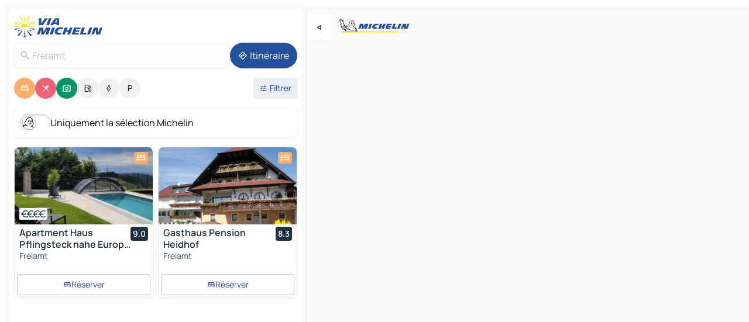

--- FILE ---
content_type: text/html
request_url: https://www.viamichelin.fr/cartes-plans/allemagne/bade_wurtemberg/emmendingen/freiamt-79348
body_size: 29218
content:
<!doctype html>
<html lang="fr">

<head>
	<meta charset="utf-8" />
	<meta name="viewport" content="width=device-width, initial-scale=1, maximum-scale=1, user-scalable=no" />
	<meta name="apple-itunes-app" content="app-id=443142682" />
	<!-- start app -->
	
		<link href="../../../../_app/immutable/assets/vnd.D6Q4K2v3.css" rel="stylesheet">
		<link href="../../../../_app/immutable/assets/lib.Cal4F3nj.css" rel="stylesheet">
		<link href="../../../../_app/immutable/assets/vnd.Dmjc78Y1.css" rel="stylesheet">
		<link href="../../../../_app/immutable/assets/0.C737XJuh.css" rel="stylesheet">
		<link href="../../../../_app/immutable/assets/2.DTvqgUuk.css" rel="stylesheet">
		<link href="../../../../_app/immutable/assets/10.C0zcU66-.css" rel="stylesheet"><!--1xg1a3p--><!--[!--><!--]--> <!--[--><!--[--><link rel="preconnect" href="https://q-xx.bstatic.com"/> <link rel="dns-prefetch" href="https://q-xx.bstatic.com"/><link rel="preconnect" href="https://cpsgygezfa.cloudimg.io"/> <link rel="dns-prefetch" href="https://cpsgygezfa.cloudimg.io"/><link rel="preconnect" href="https://map7.viamichelin.com"/> <link rel="dns-prefetch" href="https://map7.viamichelin.com"/><link rel="preconnect" href="https://map8.viamichelin.com"/> <link rel="dns-prefetch" href="https://map8.viamichelin.com"/><link rel="preconnect" href="https://map9.viamichelin.com"/> <link rel="dns-prefetch" href="https://map9.viamichelin.com"/><link rel="preconnect" href="https://sdk.privacy-center.org"/> <link rel="dns-prefetch" href="https://sdk.privacy-center.org"/><!--]--><!--]--> <!--[--><!--[--><link rel="prefetch" href="https://q-xx.bstatic.com/xdata/images/hotel/max320/685656816.jpg?k=00d000955a1136c58357e07692b0a5abe0fc6c235ac175db623b4e91df77822f&amp;o=" as="image"/><link rel="prefetch" href="https://q-xx.bstatic.com/xdata/images/hotel/max320/529113865.jpg?k=d72212dfe6db726d1bbdebcaf15b3e5dbdcbd6945c2c6d583ef8054ad81b2f8f&amp;o=" as="image"/><!--]--><!--]--> <meta name="description" content="La carte MICHELIN Freiamt: plans de ville, carte routière et carte touristique Freiamt, avec les hôtels, les sites touristiques et les restaurants MICHELIN Freiamt"/> <meta property="og:type" content="website"/> <meta property="og:site_name" content="ViaMichelin"/> <!--[--><meta property="og:title" content="Carte MICHELIN Freiamt - ViaMichelin"/><!--]--> <!--[--><meta property="og:description" content="La carte MICHELIN Freiamt: plans de ville, carte routière et carte touristique Freiamt, avec les hôtels, les sites touristiques et les restaurants MICHELIN Freiamt"/><!--]--> <!--[--><meta property="og:image" content="https://www.viamichelin.fr/_app/immutable/assets/logo-social.CPCa_Ogs.png"/><!--]--> <!--[!--><!--]--> <!--[--><link rel="alternate" href="https://www.viamichelin.at/karten-stadtplan/bundesrepublik_deutschland/baden_wurttemberg/emmendingen/freiamt-79348" hreflang="de-at"/><link rel="alternate" href="https://fr.viamichelin.be/cartes-plans/allemagne/bade_wurtemberg/emmendingen/freiamt-79348" hreflang="fr-be"/><link rel="alternate" href="https://nl.viamichelin.be/kaarten-plattegronden/duitsland/baden_wurttemberg/emmendingen/freiamt-79348" hreflang="nl-be"/><link rel="alternate" href="https://de.viamichelin.ch/karten-stadtplan/bundesrepublik_deutschland/baden_wurttemberg/emmendingen/freiamt-79348" hreflang="de-ch"/><link rel="alternate" href="https://fr.viamichelin.ch/cartes-plans/allemagne/bade_wurtemberg/emmendingen/freiamt-79348" hreflang="fr-ch"/><link rel="alternate" href="https://it.viamichelin.ch/mappe-piantine/germania/baden_wurttemberg/emmendingen/freiamt-79348" hreflang="it-ch"/><link rel="alternate" href="https://www.viamichelin.com/maps/germany/baden_wurttemberg/emmendingen/freiamt-79348" hreflang="en"/><link rel="alternate" href="https://www.viamichelin.de/karten-stadtplan/bundesrepublik_deutschland/baden_wurttemberg/emmendingen/freiamt-79348" hreflang="de"/><link rel="alternate" href="https://www.viamichelin.es/mapas-planos/alemania/baden_wurtemberg/emmendingen/freiamt-79348" hreflang="es"/><link rel="alternate" href="https://www.viamichelin.it/mappe-piantine/germania/baden_wurttemberg/emmendingen/freiamt-79348" hreflang="it"/><link rel="alternate" href="https://www.viamichelin.ie/maps/germany/baden_wurttemberg/emmendingen/freiamt-79348" hreflang="en-ie"/><link rel="alternate" href="https://www.viamichelin.nl/kaarten-plattegronden/duitsland/baden_wurttemberg/emmendingen/freiamt-79348" hreflang="nl"/><link rel="alternate" href="https://www.viamichelin.pt/mapas-plantas/alemanha/bade_vurtemberga/emmendingen/freiamt-79348" hreflang="pt"/><link rel="alternate" href="https://www.viamichelin.co.uk/maps/germany/baden_wurttemberg/emmendingen/freiamt-79348" hreflang="en-gb"/><!--]--> <!--[!--><!--]--><!----><title>Carte MICHELIN Freiamt - ViaMichelin</title>
	<!-- end app -->

	<meta name="google-site-verification" content="ZVTviWVAsiE1ANEqqa7-y2POL9Bky6IFf-hdoo7W90U" />

	<link rel="icon" href="../../../../favicon.png" />

	<!-- Start Consent -->
	<script nonce="x32WYLezwI6T7PMraK+xow==" id="spcloader" async fetchpriority="high" type="text/javascript"
		src="https://sdk.privacy-center.org/a1a55c7f-7f45-4e4b-80ac-b48e44c2fe99/loader.js?target=www.viamichelin.fr"></script>
	<script nonce="x32WYLezwI6T7PMraK+xow==" type="text/javascript" async>
			window.didomiOnReady = window.didomiOnReady || [];
			window.didomiEventListeners = window.didomiEventListeners || [];

			window.didomiEventListeners.push(
				{
					event: "notice.shown",
					listener() {
						const $link = document.querySelector(
							".didomi-notice-view-partners-link-in-text"
						);
						if (!$link) {
							return;
						}
						$link.removeAttribute("href");
						$link.addEventListener("click", () => {
							Didomi.preferences.show("vendors");
						});
					},
				},
				{
					event: "notice.clickagree",
					listener() {
						window.postMessage({ type: 'didomi_clickagree'})
					}
				}
			);

			window.didomiConfig = {
				user: {
					bots: {
						consentRequired: false,
					},
				},
				preferences: {
					showWhenConsentIsMissing: false,
				},
			};

			window.gdprAppliesGlobally = true;
			// prettier-ignore
			!function(){function t(e){if(!window.frames[e]){if(document.body&&document.body.firstChild){let a=document.body,n=document.createElement("iframe");n.style.display="none",n.name=e,n.title=e,a.insertBefore(n,a.firstChild)}else setTimeout(function(){t(e)},5)}}function e(t,e,a,n,i){function r(t,a,n,r){if("function"!=typeof n)return;window[e]||(window[e]=[]);let s=!1;i&&(s=i(t,r,n)),s||window[e].push({command:t,version:a,callback:n,parameter:r})}function s(e){if(!window[t]||!0!==window[t].stub||!e.data)return;let i="string"==typeof e.data,r;try{r=i?JSON.parse(e.data):e.data}catch(s){return}if(r[a]){let f=r[a];window[t](f.command,f.version,function(t,a){let r={};r[n]={returnValue:t,success:a,callId:f.callId},e.source.postMessage(i?JSON.stringify(r):r,"*")},f.parameter)}}r.stub=!0,r.stubVersion=2,"function"!=typeof window[t]&&(window[t]=r,window.addEventListener?window.addEventListener("message",s,!1):window.attachEvent("onmessage",s))}e("__uspapi","__uspapiBuffer","__uspapiCall","__uspapiReturn"),t("__uspapiLocator"),e("__tcfapi","__tcfapiBuffr","__tcl","__tcfapiReturn"),t("__tcfapiLocator")}();
		</script>
	<!-- End Consent -->

	<!-- Start Google tag manager -->
	<script src="https://www.googletagmanager.com/gtag/js?id=G-8LZ739LDYN" defer type="didomi/javascript"
		nonce="x32WYLezwI6T7PMraK+xow==" fetchpriority="low"></script>
	<script nonce="x32WYLezwI6T7PMraK+xow==" type="text/javascript" defer>
			window.dataLayer = window.dataLayer || [];
			function gtag() {
				dataLayer.push(arguments);
			}
			gtag('js', new Date());
			gtag('config', 'G-8LZ739LDYN', { send_page_view: false });
		</script>
	<!-- End Google tag manager -->
</head>

<body data-sveltekit-preload-data="hover" class="text-body">
	<div style="display: contents"><!--[--><!--[--><!----><!--[--><!--]--> <!--[--><!----><div class="main-container bg-neutral-weak homepage svelte-9k52vj" style="--bottomsheet-height-offset: -100px;"><div class="map svelte-9k52vj"><div class="h-full w-full md:shadow-smooth-block md:relative svelte-6wt9i2" data-testid="map-container"><!--[!--><!--]--></div><!----> <!--[--><div class="absolute top-4 left-0 size-11 z-ontop hidden md:block"><button type="button" class="btn-filled-white btn-md rd-l-0 min-w-max"><!--[!--><!--[--><!----><span class="flex w-max size-3.5"><!--[--><!----><span class="icon-arrow-back-left inline-block"><!----></span><!----><!--]--><!----></span><!----><!--]--> <!--[!--><!--]--> <!--[!--><!--]--><!--]--> <!--[!--><!--]--></button><!----></div><!--]--> <img src="/_app/immutable/assets/vm-logo-bib-michelin.Dd_LzvJh.svg" alt="Michelin" class="absolute left-14 top-6 md:block hidden z-hover" height="24" width="120"/> <img height="32" width="126" src="/_app/immutable/assets/vm-logo-large.BEgj6SJ1.svg" alt="ViaMichelin" class="absolute-center-x top-2 md:hidden z-hover"/></div> <!--[!--><!--]--> <div class="slot-container md:p-2 md:pr-0 md:h-dvh printable svelte-9k52vj"><div class="md:overflow-hidden md:rd-2 md:h-dvh max-h-full printable"><div class="slot-wrapper h-full scrollbar-thin printable md:bg-neutral-weakest svelte-9k52vj"><!--[!--><!--]--> <!--[--><!----><!--[--><!----><!--[!--><!----><div class="translate-slide-offset md:block svelte-5lb488" style="--slide-offset: 0px;"><img src="/_app/immutable/assets/vm-logo-bib-michelin.Dd_LzvJh.svg" alt="Michelin" class="absolute top-[var(--top)] right-[var(--right)] md:hidden" style="--top: -24px; --right: 8px;" height="24" width="120"/> <div><div><div class="searchtools w-full md:flex md:flex-wrap md:gap-4 md:bg-transparent md:px-2 md:pt-2 svelte-1kj4v11" data-testid="map-search-panel"><!--[!--><!--]--> <!--[!--><div class="hidden md:block w-full"><header role="banner" class="flex items-center w-full py-1 justify-between md:py-0"><!--[!--><!--[--><a href="../../../../" class="block py-1 pr-2 shrink-0" aria-label="Retour à la page d'accueil" data-sveltekit-preload-data="tap"><img class="h-9 cover-left" src="/_app/immutable/assets/vm-logo-large.BEgj6SJ1.svg" alt="ViaMichelin" width="152" height="36"/></a><!--]--><!--]--> <!--[!--><!--[!--><!--]--><!--]--></header><!----></div><!--]--> <div class="flex gap-2 w-full md:p-0 md:bg-transparent border-coloredneutral-weakest rounded-full p-2"><div class="search relative w-full min-w-0  svelte-oeoh2d"><label for="address-search" class="text-sm"> <span class="input-container flex items-center p-2 w-full text-5 gap-1 rd-2 relative b-solid b-0.5 border-coloredneutral-weakest element-disabled bg-neutral-soft text-neutral svelte-xzp1b6"><!--[--><!----><span class="icon-search inline-block w-5 "><!----></span><!----><!--]--> <input type="text" id="address-search" class="input min-w-0 text-md text-coloredneutral b-0 flex-grow bg-transparent placeholder:text-neutral disabled:text-neutral svelte-xzp1b6" placeholder="On va où ?" aria-label="On va où ?" disabled autocomplete="off" value="Freiamt"/> <!--[!--><!--]--> <!--[!--><!--]--></span></label><!----> <ul class="results rd-2 absolute z-hover w-full m-0 mt-1 p-0 shadow-smooth-bottom-2 bg-neutral-weakest text-coloredneutral text-md svelte-oeoh2d" role="listbox" aria-label="Résultats de la recherche"><!--[!--><!--]--><!----> <!--[!--><!--]--><!----> <!--[!--><!--[!--><!--]--><!--]--><!----></ul></div><!----> <!--[--><button type="button" aria-label="Itinéraire" class="btn-filled-primary btn-md z-infront rounded-full min-w-max"><!--[!--><!--[--><!----><span class="flex w-max"><!--[--><!----><span class="icon-directions inline-block"><!----></span><!----><!--]--><!----></span><!----><!--]--> <!--[--><span class="ml-1">Itinéraire</span><!--]--> <!--[!--><!--]--><!--]--> <!--[!--><!--]--></button><!--]--></div></div></div><!----></div></div> <div class="poi-container relative z-1 md:block bg-neutral-weakest md:bg-transparent block svelte-5lb488"><button type="button" class="handle relative w-full p-4 rd-2 b-0 grid place-items-center bg-transparent md:hidden" aria-label="Ouvrir le panneau" style="height: 40px;"><span class="rd-2 w-20 h-2 bg-base-15"></span></button><!----> <div class="mt-4"><div class="mb-2 px-2"><div class="flex justify-between flex-nowrap flex-row-reverse"><div class="grow-3 order-2"><div class="flex gap-1 flex-wrap" role="listbox" aria-multiselectable="true" aria-orientation="horizontal" aria-label="Points d'intérêt"><!--[--><!--[!--><button type="button" role="option" title="Recherche Hébergements" aria-selected="true" aria-label="Recherche Hébergements" class="whitespace-nowrap flex justify-center items-center text-md gap-1 b-0 cursor-pointer rounded-full p-2.5 bg-hotel text-neutral-weakest hover:bg-hotel-soft svelte-f2zwv4 aspect-ratio-1"><!--[!--><!--[--><!----><span class="flex w-max"><!--[--><!----><span class="icon-hotel inline-block"><!----></span><!----><!--]--><!----></span><!----><!--]--> <!--[!--><!--]--> <!--[!--><!--]--><!--]--></button><!--]--><!--[!--><button type="button" role="option" title="Recherche Restaurants" aria-selected="true" aria-label="Recherche Restaurants" class="whitespace-nowrap flex justify-center items-center text-md gap-1 b-0 cursor-pointer rounded-full p-2.5 bg-restaurant text-neutral-weakest hover:bg-restaurant-soft svelte-f2zwv4 aspect-ratio-1"><!--[!--><!--[--><!----><span class="flex w-max"><!--[--><!----><span class="icon-restaurant inline-block"><!----></span><!----><!--]--><!----></span><!----><!--]--> <!--[!--><!--]--> <!--[!--><!--]--><!--]--></button><!--]--><!--[!--><button type="button" role="option" title="Recherche Tourisme" aria-selected="true" aria-label="Recherche Tourisme" class="whitespace-nowrap flex justify-center items-center text-md gap-1 b-0 cursor-pointer rounded-full p-2.5 bg-tourism text-neutral-weakest hover:bg-tourism-soft svelte-f2zwv4 aspect-ratio-1"><!--[!--><!--[--><!----><span class="flex w-max"><!--[--><!----><span class="icon-tourism inline-block"><!----></span><!----><!--]--><!----></span><!----><!--]--> <!--[!--><!--]--> <!--[!--><!--]--><!--]--></button><!--]--><!--[!--><button type="button" role="option" title="Recherche Stations service" aria-selected="false" aria-label="Recherche Stations service" class="whitespace-nowrap flex justify-center items-center text-md gap-1 b-0 cursor-pointer rounded-full p-2.5 bg-neutral-soft hover:bg-coloredneutral-weak text-coloredneutral svelte-f2zwv4 aspect-ratio-1"><!--[!--><!--[--><!----><span class="flex w-max"><!--[--><!----><span class="icon-energy-pump inline-block"><!----></span><!----><!--]--><!----></span><!----><!--]--> <!--[!--><!--]--> <!--[!--><!--]--><!--]--></button><!--]--><!--[!--><button type="button" role="option" title="Recherche Recharges auto" aria-selected="false" aria-label="Recherche Recharges auto" class="whitespace-nowrap flex justify-center items-center text-md gap-1 b-0 cursor-pointer rounded-full p-2.5 bg-neutral-soft hover:bg-coloredneutral-weak text-coloredneutral svelte-f2zwv4 aspect-ratio-1"><!--[!--><!--[--><!----><span class="flex w-max"><!--[--><!----><span class="icon-flash inline-block"><!----></span><!----><!--]--><!----></span><!----><!--]--> <!--[!--><!--]--> <!--[!--><!--]--><!--]--></button><!--]--><!--[!--><button type="button" role="option" title="Recherche Parkings" aria-selected="false" aria-label="Recherche Parkings" class="whitespace-nowrap flex justify-center items-center text-md gap-1 b-0 cursor-pointer rounded-full p-2.5 bg-neutral-soft hover:bg-coloredneutral-weak text-coloredneutral svelte-f2zwv4 aspect-ratio-1"><!--[!--><!--[--><!----><span class="flex w-max"><!--[--><!----><span class="icon-parking inline-block"><!----></span><!----><!--]--><!----></span><!----><!--]--> <!--[!--><!--]--> <!--[!--><!--]--><!--]--></button><!--]--><!--]--></div><!----></div> <!--[--><div class="ml-2 relative order-1"><button type="button" aria-label="Ouvrir les filtres" class="btn-filled-light btn-sm relative filter-button min-w-max"><!--[!--><!--[--><!----><span class="flex w-max"><!--[--><!----><span class="icon-tune inline-block"><!----></span><!----><!--]--><!----></span><!----><!--]--> <!--[--><span class="ml-1">Filtrer</span><!--]--> <!--[!--><!--]--><!--]--> <!--[--><!--[!--><!--]--><!----><!--]--></button><!----></div><!--]--></div> <div class="date-range-picker-container min-w-0 w-full order--1 mt-2"><div class="flex items-start gap-2"><!--[!--><!--]--></div></div></div><!----> <!--[--><div class="bg-neutral-weakest p-2 rd-2 flex flex-col mb-4 mx-2 shadow-smooth-block"><label for="only-michelin-switch" class="flex p-0.5 items-center gap-2 max-w-max cursor-pointer"><input id="only-michelin-switch" type="checkbox" role="switch" class="sr-only"/> <span class="rounded-full w-13 h-7.5 transition-colors shadow-michelin-switch bg-base-0"><!----><span class="icon-bib-signature inline-block transition-transform p-3.9 translate-x-none"><!----></span><!----><!----></span> <span class="select-none">Uniquement la sélection Michelin</span></label><!----></div><!--]--> <!--[--><ul data-testid="poilist" class="container m-0 px-2 grid svelte-1qh5ik5"><!--[!--><!--[--><!--[!--><!--[!--><!----><!--[--><!----><li data-testid="poi-card-0" data-category="hotel" class="poi-card lg grid text-body border-coloredneutral-weakest bg-neutral-weakest hover:border-transparent border-1 border-solid rd-2 relative with-shadow vertical svelte-1ci3g67" role="none"><a href="/cartes-plans/hotels/poi/freiamt-79348-0889eeaf?bounds=7.857281~48.130926~7.985957~48.206815&amp;itinerary=&amp;poiCategories=7&amp;selectedAddress=%7B%22address%22%3A%22Freiamt%22%2C%22city%22%3A%22Freiamt%22%2C%22coordinates%22%3A%7B%22lat%22%3A48.1701433%2C%22lng%22%3A7.9066771%7D%2C%22countryCode%22%3A%22DEU%22%2C%22region%22%3A%22Bade-Wurtemberg%22%2C%22zipCode%22%3A%2279348%22%2C%22entityType%22%3A%22CITY%22%2C%22boundsSync%22%3Atrue%7D&amp;withCaravan=false" class="decoration-none flex flex-col " data-sveltekit-preload-data="tap"><!--[--><!----><div data-testid="poi-card-hero" class="poi-card-hero group grid w-full h-full max-h-132px p-0 m-0 overflow-hidden vertical svelte-1wnh944"><!--[!--><!--[--><!----><div class="container-carousel w-full relative cursor-pointer full carousel h-full max-h-132px w-full grid-area-[1/-1] overflow-hidden svelte-w1l4d7" role="region" aria-roledescription="carousel" aria-label="Carrousel d'image pour Apartment Haus Pflingsteck nahe Europa Park Rulantica"><!--[!--><!--]--> <div class="h-auto"><button type="button" aria-label="Voir le contenu précédent" aria-hidden="true" class="btn-ghost-white btn-md left-arrow-container absolute left-0 hidden poi-card-hero-controls min-w-max"><!--[!--><!--[--><!----><span class="flex w-max"><!--[--><!----><span class="icon-chevron-left inline-block"><!----></span><!----><!--]--><!----></span><!----><!--]--> <!--[!--><!--]--> <!--[!--><!--]--><!--]--> <!--[!--><!--]--></button><!----> <ul class="carousel flex h-100% overflow-x-scroll m-0 p-0 list-none bg-neutral-weakest rd-tr-2 rd-tl-2 h-full w-full svelte-w1l4d7" aria-roledescription="slide" role="group" aria-label="image 1 sur 10"><!--[--><li class="img-container items-center flex grow-0 shrink-0 justify-center w-full svelte-w1l4d7"><figure class="img-wrapper w-full m-0 p-0 h-full overflow-hidden"><!--[!--><img decoding="sync" src="https://q-xx.bstatic.com/xdata/images/hotel/max320/685656816.jpg?k=00d000955a1136c58357e07692b0a5abe0fc6c235ac175db623b4e91df77822f&amp;o=" alt="Apartment Haus Pflingsteck nahe Europa Park Rulantica - 0" class="h-full w-full" srcset="https://q-xx.bstatic.com/xdata/images/hotel/max160/685656816.jpg?k=00d000955a1136c58357e07692b0a5abe0fc6c235ac175db623b4e91df77822f&amp;o= 160w, https://q-xx.bstatic.com/xdata/images/hotel/max320/685656816.jpg?k=00d000955a1136c58357e07692b0a5abe0fc6c235ac175db623b4e91df77822f&amp;o= 320w, https://q-xx.bstatic.com/xdata/images/hotel/max640/685656816.jpg?k=00d000955a1136c58357e07692b0a5abe0fc6c235ac175db623b4e91df77822f&amp;o= 640w, https://q-xx.bstatic.com/xdata/images/hotel/max960/685656816.jpg?k=00d000955a1136c58357e07692b0a5abe0fc6c235ac175db623b4e91df77822f&amp;o= 960w, https://q-xx.bstatic.com/xdata/images/hotel/max1280/685656816.jpg?k=00d000955a1136c58357e07692b0a5abe0fc6c235ac175db623b4e91df77822f&amp;o= 1280w, https://q-xx.bstatic.com/xdata/images/hotel/max1920/685656816.jpg?k=00d000955a1136c58357e07692b0a5abe0fc6c235ac175db623b4e91df77822f&amp;o= 1920w" sizes="320px" style="width: 260px; height: 132px; object-fit: cover;" onerror="this.__e=event"/><!----> <!--[!--><!--]--><!--]--></figure></li><li class="img-container items-center flex grow-0 shrink-0 justify-center w-full svelte-w1l4d7"><figure class="img-wrapper w-full m-0 p-0 h-full overflow-hidden"><!--[!--><img decoding="sync" src="https://q-xx.bstatic.com/xdata/images/hotel/max320/369887442.jpg?k=3d35513f913c72afcfaa908a38e11ebee7decd60d3209534603f51efc33452ab&amp;o=" alt="Apartment Haus Pflingsteck nahe Europa Park Rulantica - 1" class="h-full w-full" srcset="https://q-xx.bstatic.com/xdata/images/hotel/max160/369887442.jpg?k=3d35513f913c72afcfaa908a38e11ebee7decd60d3209534603f51efc33452ab&amp;o= 160w, https://q-xx.bstatic.com/xdata/images/hotel/max320/369887442.jpg?k=3d35513f913c72afcfaa908a38e11ebee7decd60d3209534603f51efc33452ab&amp;o= 320w, https://q-xx.bstatic.com/xdata/images/hotel/max640/369887442.jpg?k=3d35513f913c72afcfaa908a38e11ebee7decd60d3209534603f51efc33452ab&amp;o= 640w, https://q-xx.bstatic.com/xdata/images/hotel/max960/369887442.jpg?k=3d35513f913c72afcfaa908a38e11ebee7decd60d3209534603f51efc33452ab&amp;o= 960w, https://q-xx.bstatic.com/xdata/images/hotel/max1280/369887442.jpg?k=3d35513f913c72afcfaa908a38e11ebee7decd60d3209534603f51efc33452ab&amp;o= 1280w, https://q-xx.bstatic.com/xdata/images/hotel/max1920/369887442.jpg?k=3d35513f913c72afcfaa908a38e11ebee7decd60d3209534603f51efc33452ab&amp;o= 1920w" sizes="320px" style="width: 260px; height: 132px; object-fit: cover;" onerror="this.__e=event"/><!----> <!--[!--><!--]--><!--]--></figure></li><li class="img-container items-center flex grow-0 shrink-0 justify-center w-full svelte-w1l4d7"><figure class="img-wrapper w-full m-0 p-0 h-full overflow-hidden"><!--[!--><img loading="lazy" decoding="async" src="https://q-xx.bstatic.com/xdata/images/hotel/max320/334619167.jpg?k=63c60e5d9020d2bcf3998bbad812de2ea8f6fde3a1074092a8c2effec2b27fd5&amp;o=" alt="Apartment Haus Pflingsteck nahe Europa Park Rulantica - 2" class="h-full w-full" srcset="https://q-xx.bstatic.com/xdata/images/hotel/max160/334619167.jpg?k=63c60e5d9020d2bcf3998bbad812de2ea8f6fde3a1074092a8c2effec2b27fd5&amp;o= 160w, https://q-xx.bstatic.com/xdata/images/hotel/max320/334619167.jpg?k=63c60e5d9020d2bcf3998bbad812de2ea8f6fde3a1074092a8c2effec2b27fd5&amp;o= 320w, https://q-xx.bstatic.com/xdata/images/hotel/max640/334619167.jpg?k=63c60e5d9020d2bcf3998bbad812de2ea8f6fde3a1074092a8c2effec2b27fd5&amp;o= 640w, https://q-xx.bstatic.com/xdata/images/hotel/max960/334619167.jpg?k=63c60e5d9020d2bcf3998bbad812de2ea8f6fde3a1074092a8c2effec2b27fd5&amp;o= 960w, https://q-xx.bstatic.com/xdata/images/hotel/max1280/334619167.jpg?k=63c60e5d9020d2bcf3998bbad812de2ea8f6fde3a1074092a8c2effec2b27fd5&amp;o= 1280w, https://q-xx.bstatic.com/xdata/images/hotel/max1920/334619167.jpg?k=63c60e5d9020d2bcf3998bbad812de2ea8f6fde3a1074092a8c2effec2b27fd5&amp;o= 1920w" sizes="320px" style="width: 260px; height: 132px; object-fit: cover;" onerror="this.__e=event"/><!----> <!--[!--><!--]--><!--]--></figure></li><li class="img-container items-center flex grow-0 shrink-0 justify-center w-full svelte-w1l4d7"><figure class="img-wrapper w-full m-0 p-0 h-full overflow-hidden"><!--[!--><img loading="lazy" decoding="async" src="https://q-xx.bstatic.com/xdata/images/hotel/max320/426332622.jpg?k=23bd05669a65122a101e60e727ab94d5fc0114c7d7b2e3662978503157a14bb9&amp;o=" alt="Apartment Haus Pflingsteck nahe Europa Park Rulantica - 3" class="h-full w-full" srcset="https://q-xx.bstatic.com/xdata/images/hotel/max160/426332622.jpg?k=23bd05669a65122a101e60e727ab94d5fc0114c7d7b2e3662978503157a14bb9&amp;o= 160w, https://q-xx.bstatic.com/xdata/images/hotel/max320/426332622.jpg?k=23bd05669a65122a101e60e727ab94d5fc0114c7d7b2e3662978503157a14bb9&amp;o= 320w, https://q-xx.bstatic.com/xdata/images/hotel/max640/426332622.jpg?k=23bd05669a65122a101e60e727ab94d5fc0114c7d7b2e3662978503157a14bb9&amp;o= 640w, https://q-xx.bstatic.com/xdata/images/hotel/max960/426332622.jpg?k=23bd05669a65122a101e60e727ab94d5fc0114c7d7b2e3662978503157a14bb9&amp;o= 960w, https://q-xx.bstatic.com/xdata/images/hotel/max1280/426332622.jpg?k=23bd05669a65122a101e60e727ab94d5fc0114c7d7b2e3662978503157a14bb9&amp;o= 1280w, https://q-xx.bstatic.com/xdata/images/hotel/max1920/426332622.jpg?k=23bd05669a65122a101e60e727ab94d5fc0114c7d7b2e3662978503157a14bb9&amp;o= 1920w" sizes="320px" style="width: 260px; height: 132px; object-fit: cover;" onerror="this.__e=event"/><!----> <!--[!--><!--]--><!--]--></figure></li><li class="img-container items-center flex grow-0 shrink-0 justify-center w-full svelte-w1l4d7"><figure class="img-wrapper w-full m-0 p-0 h-full overflow-hidden"><!--[!--><img loading="lazy" decoding="async" src="https://q-xx.bstatic.com/xdata/images/hotel/max320/426332661.jpg?k=4e92f0896f9c468ed9ca31053771108fb42fb7519f6336e3cf625119683beb2c&amp;o=" alt="Apartment Haus Pflingsteck nahe Europa Park Rulantica - 4" class="h-full w-full" srcset="https://q-xx.bstatic.com/xdata/images/hotel/max160/426332661.jpg?k=4e92f0896f9c468ed9ca31053771108fb42fb7519f6336e3cf625119683beb2c&amp;o= 160w, https://q-xx.bstatic.com/xdata/images/hotel/max320/426332661.jpg?k=4e92f0896f9c468ed9ca31053771108fb42fb7519f6336e3cf625119683beb2c&amp;o= 320w, https://q-xx.bstatic.com/xdata/images/hotel/max640/426332661.jpg?k=4e92f0896f9c468ed9ca31053771108fb42fb7519f6336e3cf625119683beb2c&amp;o= 640w, https://q-xx.bstatic.com/xdata/images/hotel/max960/426332661.jpg?k=4e92f0896f9c468ed9ca31053771108fb42fb7519f6336e3cf625119683beb2c&amp;o= 960w, https://q-xx.bstatic.com/xdata/images/hotel/max1280/426332661.jpg?k=4e92f0896f9c468ed9ca31053771108fb42fb7519f6336e3cf625119683beb2c&amp;o= 1280w, https://q-xx.bstatic.com/xdata/images/hotel/max1920/426332661.jpg?k=4e92f0896f9c468ed9ca31053771108fb42fb7519f6336e3cf625119683beb2c&amp;o= 1920w" sizes="320px" style="width: 260px; height: 132px; object-fit: cover;" onerror="this.__e=event"/><!----> <!--[!--><!--]--><!--]--></figure></li><li class="img-container items-center flex grow-0 shrink-0 justify-center w-full svelte-w1l4d7"><figure class="img-wrapper w-full m-0 p-0 h-full overflow-hidden"><!--[!--><img loading="lazy" decoding="async" src="https://q-xx.bstatic.com/xdata/images/hotel/max320/426332747.jpg?k=074edb4392ad2bcc53b1baf5421ef352a9fa243b01cef3838520bf53edc74de0&amp;o=" alt="Apartment Haus Pflingsteck nahe Europa Park Rulantica - 5" class="h-full w-full" srcset="https://q-xx.bstatic.com/xdata/images/hotel/max160/426332747.jpg?k=074edb4392ad2bcc53b1baf5421ef352a9fa243b01cef3838520bf53edc74de0&amp;o= 160w, https://q-xx.bstatic.com/xdata/images/hotel/max320/426332747.jpg?k=074edb4392ad2bcc53b1baf5421ef352a9fa243b01cef3838520bf53edc74de0&amp;o= 320w, https://q-xx.bstatic.com/xdata/images/hotel/max640/426332747.jpg?k=074edb4392ad2bcc53b1baf5421ef352a9fa243b01cef3838520bf53edc74de0&amp;o= 640w, https://q-xx.bstatic.com/xdata/images/hotel/max960/426332747.jpg?k=074edb4392ad2bcc53b1baf5421ef352a9fa243b01cef3838520bf53edc74de0&amp;o= 960w, https://q-xx.bstatic.com/xdata/images/hotel/max1280/426332747.jpg?k=074edb4392ad2bcc53b1baf5421ef352a9fa243b01cef3838520bf53edc74de0&amp;o= 1280w, https://q-xx.bstatic.com/xdata/images/hotel/max1920/426332747.jpg?k=074edb4392ad2bcc53b1baf5421ef352a9fa243b01cef3838520bf53edc74de0&amp;o= 1920w" sizes="320px" style="width: 260px; height: 132px; object-fit: cover;" onerror="this.__e=event"/><!----> <!--[!--><!--]--><!--]--></figure></li><li class="img-container items-center flex grow-0 shrink-0 justify-center w-full svelte-w1l4d7"><figure class="img-wrapper w-full m-0 p-0 h-full overflow-hidden"><!--[!--><img loading="lazy" decoding="async" src="https://q-xx.bstatic.com/xdata/images/hotel/max320/302498546.jpg?k=5f28a4a8dc25c7b27c4f22e078bd329698ffc3b693e6c370c61b9bdb507e4c2b&amp;o=" alt="Apartment Haus Pflingsteck nahe Europa Park Rulantica - 6" class="h-full w-full" srcset="https://q-xx.bstatic.com/xdata/images/hotel/max160/302498546.jpg?k=5f28a4a8dc25c7b27c4f22e078bd329698ffc3b693e6c370c61b9bdb507e4c2b&amp;o= 160w, https://q-xx.bstatic.com/xdata/images/hotel/max320/302498546.jpg?k=5f28a4a8dc25c7b27c4f22e078bd329698ffc3b693e6c370c61b9bdb507e4c2b&amp;o= 320w, https://q-xx.bstatic.com/xdata/images/hotel/max640/302498546.jpg?k=5f28a4a8dc25c7b27c4f22e078bd329698ffc3b693e6c370c61b9bdb507e4c2b&amp;o= 640w, https://q-xx.bstatic.com/xdata/images/hotel/max960/302498546.jpg?k=5f28a4a8dc25c7b27c4f22e078bd329698ffc3b693e6c370c61b9bdb507e4c2b&amp;o= 960w, https://q-xx.bstatic.com/xdata/images/hotel/max1280/302498546.jpg?k=5f28a4a8dc25c7b27c4f22e078bd329698ffc3b693e6c370c61b9bdb507e4c2b&amp;o= 1280w, https://q-xx.bstatic.com/xdata/images/hotel/max1920/302498546.jpg?k=5f28a4a8dc25c7b27c4f22e078bd329698ffc3b693e6c370c61b9bdb507e4c2b&amp;o= 1920w" sizes="320px" style="width: 260px; height: 132px; object-fit: cover;" onerror="this.__e=event"/><!----> <!--[!--><!--]--><!--]--></figure></li><li class="img-container items-center flex grow-0 shrink-0 justify-center w-full svelte-w1l4d7"><figure class="img-wrapper w-full m-0 p-0 h-full overflow-hidden"><!--[!--><img loading="lazy" decoding="async" src="https://q-xx.bstatic.com/xdata/images/hotel/max320/426332589.jpg?k=4c9c5896812e5d51d76d6e542057294395e2f5579d31234188c7978289510e1d&amp;o=" alt="Apartment Haus Pflingsteck nahe Europa Park Rulantica - 7" class="h-full w-full" srcset="https://q-xx.bstatic.com/xdata/images/hotel/max160/426332589.jpg?k=4c9c5896812e5d51d76d6e542057294395e2f5579d31234188c7978289510e1d&amp;o= 160w, https://q-xx.bstatic.com/xdata/images/hotel/max320/426332589.jpg?k=4c9c5896812e5d51d76d6e542057294395e2f5579d31234188c7978289510e1d&amp;o= 320w, https://q-xx.bstatic.com/xdata/images/hotel/max640/426332589.jpg?k=4c9c5896812e5d51d76d6e542057294395e2f5579d31234188c7978289510e1d&amp;o= 640w, https://q-xx.bstatic.com/xdata/images/hotel/max960/426332589.jpg?k=4c9c5896812e5d51d76d6e542057294395e2f5579d31234188c7978289510e1d&amp;o= 960w, https://q-xx.bstatic.com/xdata/images/hotel/max1280/426332589.jpg?k=4c9c5896812e5d51d76d6e542057294395e2f5579d31234188c7978289510e1d&amp;o= 1280w, https://q-xx.bstatic.com/xdata/images/hotel/max1920/426332589.jpg?k=4c9c5896812e5d51d76d6e542057294395e2f5579d31234188c7978289510e1d&amp;o= 1920w" sizes="320px" style="width: 260px; height: 132px; object-fit: cover;" onerror="this.__e=event"/><!----> <!--[!--><!--]--><!--]--></figure></li><li class="img-container items-center flex grow-0 shrink-0 justify-center w-full svelte-w1l4d7"><figure class="img-wrapper w-full m-0 p-0 h-full overflow-hidden"><!--[!--><img loading="lazy" decoding="async" src="https://q-xx.bstatic.com/xdata/images/hotel/max320/426332731.jpg?k=2498fd6964dc62ac0de41831f7db170bccb65d4f476423601ae05a3c232f9971&amp;o=" alt="Apartment Haus Pflingsteck nahe Europa Park Rulantica - 8" class="h-full w-full" srcset="https://q-xx.bstatic.com/xdata/images/hotel/max160/426332731.jpg?k=2498fd6964dc62ac0de41831f7db170bccb65d4f476423601ae05a3c232f9971&amp;o= 160w, https://q-xx.bstatic.com/xdata/images/hotel/max320/426332731.jpg?k=2498fd6964dc62ac0de41831f7db170bccb65d4f476423601ae05a3c232f9971&amp;o= 320w, https://q-xx.bstatic.com/xdata/images/hotel/max640/426332731.jpg?k=2498fd6964dc62ac0de41831f7db170bccb65d4f476423601ae05a3c232f9971&amp;o= 640w, https://q-xx.bstatic.com/xdata/images/hotel/max960/426332731.jpg?k=2498fd6964dc62ac0de41831f7db170bccb65d4f476423601ae05a3c232f9971&amp;o= 960w, https://q-xx.bstatic.com/xdata/images/hotel/max1280/426332731.jpg?k=2498fd6964dc62ac0de41831f7db170bccb65d4f476423601ae05a3c232f9971&amp;o= 1280w, https://q-xx.bstatic.com/xdata/images/hotel/max1920/426332731.jpg?k=2498fd6964dc62ac0de41831f7db170bccb65d4f476423601ae05a3c232f9971&amp;o= 1920w" sizes="320px" style="width: 260px; height: 132px; object-fit: cover;" onerror="this.__e=event"/><!----> <!--[!--><!--]--><!--]--></figure></li><li class="img-container items-center flex grow-0 shrink-0 justify-center w-full svelte-w1l4d7"><figure class="img-wrapper w-full m-0 p-0 h-full overflow-hidden"><!--[!--><img loading="lazy" decoding="async" src="https://q-xx.bstatic.com/xdata/images/hotel/max320/483432858.jpg?k=5003426a19c6365d8437bf8b47bb6fe04bad36f7521fbf914a2ca163a76dce1a&amp;o=" alt="Apartment Haus Pflingsteck nahe Europa Park Rulantica - 9" class="h-full w-full" srcset="https://q-xx.bstatic.com/xdata/images/hotel/max160/483432858.jpg?k=5003426a19c6365d8437bf8b47bb6fe04bad36f7521fbf914a2ca163a76dce1a&amp;o= 160w, https://q-xx.bstatic.com/xdata/images/hotel/max320/483432858.jpg?k=5003426a19c6365d8437bf8b47bb6fe04bad36f7521fbf914a2ca163a76dce1a&amp;o= 320w, https://q-xx.bstatic.com/xdata/images/hotel/max640/483432858.jpg?k=5003426a19c6365d8437bf8b47bb6fe04bad36f7521fbf914a2ca163a76dce1a&amp;o= 640w, https://q-xx.bstatic.com/xdata/images/hotel/max960/483432858.jpg?k=5003426a19c6365d8437bf8b47bb6fe04bad36f7521fbf914a2ca163a76dce1a&amp;o= 960w, https://q-xx.bstatic.com/xdata/images/hotel/max1280/483432858.jpg?k=5003426a19c6365d8437bf8b47bb6fe04bad36f7521fbf914a2ca163a76dce1a&amp;o= 1280w, https://q-xx.bstatic.com/xdata/images/hotel/max1920/483432858.jpg?k=5003426a19c6365d8437bf8b47bb6fe04bad36f7521fbf914a2ca163a76dce1a&amp;o= 1920w" sizes="320px" style="width: 260px; height: 132px; object-fit: cover;" onerror="this.__e=event"/><!----> <!--[!--><!--]--><!--]--></figure></li><!--]--></ul> <!--[!--><!--]--> <button type="button" aria-label="Voir le contenu suivant" aria-hidden="false" class="btn-ghost-white btn-md right-arrow-container absolute right-0 hidden md:block poi-card-hero-controls min-w-max"><!--[!--><!--[--><!----><span class="flex w-max"><!--[--><!----><span class="icon-chevron-right inline-block"><!----></span><!----><!--]--><!----></span><!----><!--]--> <!--[!--><!--]--> <!--[!--><!--]--><!--]--> <!--[!--><!--]--></button><!----></div><!----></div><!----><!--]--><!--]--> <!--[--><div class="opacity-container relative self-start justify-self-end grid-area-[1/-1] p-2 group-has-hover:opacity-0 group-has-[.no-hover]:opacity-100 svelte-1wnh944"><div class="flex items-center justify-center w-max shrink-0  rd-1 p-0.75 bg-hotel text-neutral-weakest gap-0.5 max-h-5 svelte-snfjjm"><!--[!--><!--[!--><!--[!--><!--]--> <!--[!--><!--]--> <!--[--><!----><div class="flex w-max text-4.5"><!--[--><!----><div class="icon-hotel inline-block"><!----></div><!----><!--]--><!----></div><!----><!--]--><!--]--><!--]--></div><!----></div><!--]--> <!--[--><div class="opacity-container relative self-end grid-area-[1/-1] p-2 group-has-hover:opacity-0 group-has-[.no-hover]:opacity-100 svelte-1wnh944"><!--[--><div data-testid="poi-card-price-tag" class="flex flex-wrap px-1 py-0.5 bg-neutral-weakest shadow-smooth-top-3 rd-0.5 w-fit"><!--[--><div class="flex row w-max"><!----><span class="flex w-max text-coloredneutral"><!--[--><!----><span class="icon-currency-eur inline-block mx--0.75"><!----></span><!----><!----><span class="icon-currency-eur inline-block mx--0.75"><!----></span><!----><!----><span class="icon-currency-eur inline-block mx--0.75"><!----></span><!----><!----><span class="icon-currency-eur inline-block mx--0.75"><!----></span><!----><!--]--><!----></span><!----><!----> <!----><span class="flex w-max text-coloredneutral-weak"><!--[--><!--]--><!----></span><!----><!----></div><!--]--> <!--[!--><!--]--> <!--[!--><!--]--></div><!--]--><!----></div><!--]--><!----></div><!----><!--]--> <div class="pt-1 px-2 pb-0 grid h-max"><!--[--><!--[--><!--[--><div class="inline-flex justify-between w-full min-w-0 text-body text-md font-600 gap-x-0.5 text-coloredneutral"><span data-testid="card-title" class="pb-0.5 clamp-lines-2">Apartment Haus Pflingsteck nahe Europa Park Rulantica</span> <!--[--><div class="flex items-center justify-center w-max shrink-0  rd-1 py-0.5 px-1 bg-coloredneutral text-neutral-weakest h-6 min-w-6 font-600 text-sm svelte-snfjjm"><!--[!--><!--[!--><!--[!--><!--]--> <!--[--><span>9.0</span><!--]--> <!--[!--><!--]--><!--]--><!--]--></div><!--]--></div><!--]--><!--]--> <!--[!--><!--]--> <!--[--><span class="truncate font-400 text-sm text-coloredneutral-soft p-be-1px">Freiamt</span><!--]--> <!--[!--><!--]--> <!--[!--><!--]--> <!--[!--><!--]--> <!--[!--><!--]--><!--]--></div><!----></a> <div class="button-wrapper p-1 p-bs-3px"><!--[!--><!--[!--><!--[--><!----><span role="link" tabindex="0" data-testid="poi-card-book-button" data-o="[base64]" class="obfuscated inline-block flex items-center gap-2 min-w-max btn-outline-light btn-sm"><!--[--><!--[--><!----><div class="flex w-max"><!--[--><!----><div aria-label="Réserver Apartment Haus Pflingsteck nahe Europa Park Rulantica" class="icon-hotel inline-block"><!----></div><!----><!--]--><!----></div><!----><!--]--> <!--[--><span>Réserver</span><!--]--> <!--[!--><!--]--><!--]--><!----><!----></span><!----><!--]--><!--]--><!--]--></div><!----><!----></li><!----><!--]--><!----><!--]--><!--]--><!--[!--><!--[!--><!----><!--[--><!----><li data-testid="poi-card-1" data-category="hotel" class="poi-card lg grid text-body border-coloredneutral-weakest bg-neutral-weakest hover:border-transparent border-1 border-solid rd-2 relative with-shadow vertical svelte-1ci3g67" role="none"><a href="/cartes-plans/hotels/poi/freiamt-79348-0d6bd503?bounds=7.857281~48.130926~7.985957~48.206815&amp;itinerary=&amp;poiCategories=7&amp;selectedAddress=%7B%22address%22%3A%22Freiamt%22%2C%22city%22%3A%22Freiamt%22%2C%22coordinates%22%3A%7B%22lat%22%3A48.1701433%2C%22lng%22%3A7.9066771%7D%2C%22countryCode%22%3A%22DEU%22%2C%22region%22%3A%22Bade-Wurtemberg%22%2C%22zipCode%22%3A%2279348%22%2C%22entityType%22%3A%22CITY%22%2C%22boundsSync%22%3Atrue%7D&amp;withCaravan=false" class="decoration-none flex flex-col " data-sveltekit-preload-data="tap"><!--[--><!----><div data-testid="poi-card-hero" class="poi-card-hero group grid w-full h-full max-h-132px p-0 m-0 overflow-hidden vertical svelte-1wnh944"><!--[!--><!--[--><!----><div class="container-carousel w-full relative cursor-pointer full carousel h-full max-h-132px w-full grid-area-[1/-1] overflow-hidden svelte-w1l4d7" role="region" aria-roledescription="carousel" aria-label="Carrousel d'image pour Gasthaus Pension Heidhof"><!--[!--><!--]--> <div class="h-auto"><button type="button" aria-label="Voir le contenu précédent" aria-hidden="true" class="btn-ghost-white btn-md left-arrow-container absolute left-0 hidden poi-card-hero-controls min-w-max"><!--[!--><!--[--><!----><span class="flex w-max"><!--[--><!----><span class="icon-chevron-left inline-block"><!----></span><!----><!--]--><!----></span><!----><!--]--> <!--[!--><!--]--> <!--[!--><!--]--><!--]--> <!--[!--><!--]--></button><!----> <ul class="carousel flex h-100% overflow-x-scroll m-0 p-0 list-none bg-neutral-weakest rd-tr-2 rd-tl-2 h-full w-full svelte-w1l4d7" aria-roledescription="slide" role="group" aria-label="image 1 sur 10"><!--[--><li class="img-container items-center flex grow-0 shrink-0 justify-center w-full svelte-w1l4d7"><figure class="img-wrapper w-full m-0 p-0 h-full overflow-hidden"><!--[!--><img decoding="sync" src="https://q-xx.bstatic.com/xdata/images/hotel/max320/529113865.jpg?k=d72212dfe6db726d1bbdebcaf15b3e5dbdcbd6945c2c6d583ef8054ad81b2f8f&amp;o=" alt="Gasthaus Pension Heidhof - 0" class="h-full w-full" srcset="https://q-xx.bstatic.com/xdata/images/hotel/max160/529113865.jpg?k=d72212dfe6db726d1bbdebcaf15b3e5dbdcbd6945c2c6d583ef8054ad81b2f8f&amp;o= 160w, https://q-xx.bstatic.com/xdata/images/hotel/max320/529113865.jpg?k=d72212dfe6db726d1bbdebcaf15b3e5dbdcbd6945c2c6d583ef8054ad81b2f8f&amp;o= 320w, https://q-xx.bstatic.com/xdata/images/hotel/max640/529113865.jpg?k=d72212dfe6db726d1bbdebcaf15b3e5dbdcbd6945c2c6d583ef8054ad81b2f8f&amp;o= 640w, https://q-xx.bstatic.com/xdata/images/hotel/max960/529113865.jpg?k=d72212dfe6db726d1bbdebcaf15b3e5dbdcbd6945c2c6d583ef8054ad81b2f8f&amp;o= 960w, https://q-xx.bstatic.com/xdata/images/hotel/max1280/529113865.jpg?k=d72212dfe6db726d1bbdebcaf15b3e5dbdcbd6945c2c6d583ef8054ad81b2f8f&amp;o= 1280w, https://q-xx.bstatic.com/xdata/images/hotel/max1920/529113865.jpg?k=d72212dfe6db726d1bbdebcaf15b3e5dbdcbd6945c2c6d583ef8054ad81b2f8f&amp;o= 1920w" sizes="320px" style="width: 260px; height: 132px; object-fit: cover;" onerror="this.__e=event"/><!----> <!--[!--><!--]--><!--]--></figure></li><li class="img-container items-center flex grow-0 shrink-0 justify-center w-full svelte-w1l4d7"><figure class="img-wrapper w-full m-0 p-0 h-full overflow-hidden"><!--[!--><img decoding="sync" src="https://q-xx.bstatic.com/xdata/images/hotel/max320/529114015.jpg?k=d517b9b477143ba02f3a008f4007a41d700427d3d96b08ac07e6ec0c88cb6444&amp;o=" alt="Gasthaus Pension Heidhof - 1" class="h-full w-full" srcset="https://q-xx.bstatic.com/xdata/images/hotel/max160/529114015.jpg?k=d517b9b477143ba02f3a008f4007a41d700427d3d96b08ac07e6ec0c88cb6444&amp;o= 160w, https://q-xx.bstatic.com/xdata/images/hotel/max320/529114015.jpg?k=d517b9b477143ba02f3a008f4007a41d700427d3d96b08ac07e6ec0c88cb6444&amp;o= 320w, https://q-xx.bstatic.com/xdata/images/hotel/max640/529114015.jpg?k=d517b9b477143ba02f3a008f4007a41d700427d3d96b08ac07e6ec0c88cb6444&amp;o= 640w, https://q-xx.bstatic.com/xdata/images/hotel/max960/529114015.jpg?k=d517b9b477143ba02f3a008f4007a41d700427d3d96b08ac07e6ec0c88cb6444&amp;o= 960w, https://q-xx.bstatic.com/xdata/images/hotel/max1280/529114015.jpg?k=d517b9b477143ba02f3a008f4007a41d700427d3d96b08ac07e6ec0c88cb6444&amp;o= 1280w, https://q-xx.bstatic.com/xdata/images/hotel/max1920/529114015.jpg?k=d517b9b477143ba02f3a008f4007a41d700427d3d96b08ac07e6ec0c88cb6444&amp;o= 1920w" sizes="320px" style="width: 260px; height: 132px; object-fit: cover;" onerror="this.__e=event"/><!----> <!--[!--><!--]--><!--]--></figure></li><li class="img-container items-center flex grow-0 shrink-0 justify-center w-full svelte-w1l4d7"><figure class="img-wrapper w-full m-0 p-0 h-full overflow-hidden"><!--[!--><img loading="lazy" decoding="async" src="https://q-xx.bstatic.com/xdata/images/hotel/max320/529114024.jpg?k=875942d2cb865885d73995b609c89a0f5d50f8e8d31a9687503158eae47787ff&amp;o=" alt="Gasthaus Pension Heidhof - 2" class="h-full w-full" srcset="https://q-xx.bstatic.com/xdata/images/hotel/max160/529114024.jpg?k=875942d2cb865885d73995b609c89a0f5d50f8e8d31a9687503158eae47787ff&amp;o= 160w, https://q-xx.bstatic.com/xdata/images/hotel/max320/529114024.jpg?k=875942d2cb865885d73995b609c89a0f5d50f8e8d31a9687503158eae47787ff&amp;o= 320w, https://q-xx.bstatic.com/xdata/images/hotel/max640/529114024.jpg?k=875942d2cb865885d73995b609c89a0f5d50f8e8d31a9687503158eae47787ff&amp;o= 640w, https://q-xx.bstatic.com/xdata/images/hotel/max960/529114024.jpg?k=875942d2cb865885d73995b609c89a0f5d50f8e8d31a9687503158eae47787ff&amp;o= 960w, https://q-xx.bstatic.com/xdata/images/hotel/max1280/529114024.jpg?k=875942d2cb865885d73995b609c89a0f5d50f8e8d31a9687503158eae47787ff&amp;o= 1280w, https://q-xx.bstatic.com/xdata/images/hotel/max1920/529114024.jpg?k=875942d2cb865885d73995b609c89a0f5d50f8e8d31a9687503158eae47787ff&amp;o= 1920w" sizes="320px" style="width: 260px; height: 132px; object-fit: cover;" onerror="this.__e=event"/><!----> <!--[!--><!--]--><!--]--></figure></li><li class="img-container items-center flex grow-0 shrink-0 justify-center w-full svelte-w1l4d7"><figure class="img-wrapper w-full m-0 p-0 h-full overflow-hidden"><!--[!--><img loading="lazy" decoding="async" src="https://q-xx.bstatic.com/xdata/images/hotel/max320/529114000.jpg?k=412cab63bfadd06a89b93ac15201776057807f25ad3d82435389bb4c5441c98b&amp;o=" alt="Gasthaus Pension Heidhof - 3" class="h-full w-full" srcset="https://q-xx.bstatic.com/xdata/images/hotel/max160/529114000.jpg?k=412cab63bfadd06a89b93ac15201776057807f25ad3d82435389bb4c5441c98b&amp;o= 160w, https://q-xx.bstatic.com/xdata/images/hotel/max320/529114000.jpg?k=412cab63bfadd06a89b93ac15201776057807f25ad3d82435389bb4c5441c98b&amp;o= 320w, https://q-xx.bstatic.com/xdata/images/hotel/max640/529114000.jpg?k=412cab63bfadd06a89b93ac15201776057807f25ad3d82435389bb4c5441c98b&amp;o= 640w, https://q-xx.bstatic.com/xdata/images/hotel/max960/529114000.jpg?k=412cab63bfadd06a89b93ac15201776057807f25ad3d82435389bb4c5441c98b&amp;o= 960w, https://q-xx.bstatic.com/xdata/images/hotel/max1280/529114000.jpg?k=412cab63bfadd06a89b93ac15201776057807f25ad3d82435389bb4c5441c98b&amp;o= 1280w, https://q-xx.bstatic.com/xdata/images/hotel/max1920/529114000.jpg?k=412cab63bfadd06a89b93ac15201776057807f25ad3d82435389bb4c5441c98b&amp;o= 1920w" sizes="320px" style="width: 260px; height: 132px; object-fit: cover;" onerror="this.__e=event"/><!----> <!--[!--><!--]--><!--]--></figure></li><li class="img-container items-center flex grow-0 shrink-0 justify-center w-full svelte-w1l4d7"><figure class="img-wrapper w-full m-0 p-0 h-full overflow-hidden"><!--[!--><img loading="lazy" decoding="async" src="https://q-xx.bstatic.com/xdata/images/hotel/max320/529114029.jpg?k=e9ac821d259274d1ad59b109ec669218444588be4a54d413d35406a1cafa3bbb&amp;o=" alt="Gasthaus Pension Heidhof - 4" class="h-full w-full" srcset="https://q-xx.bstatic.com/xdata/images/hotel/max160/529114029.jpg?k=e9ac821d259274d1ad59b109ec669218444588be4a54d413d35406a1cafa3bbb&amp;o= 160w, https://q-xx.bstatic.com/xdata/images/hotel/max320/529114029.jpg?k=e9ac821d259274d1ad59b109ec669218444588be4a54d413d35406a1cafa3bbb&amp;o= 320w, https://q-xx.bstatic.com/xdata/images/hotel/max640/529114029.jpg?k=e9ac821d259274d1ad59b109ec669218444588be4a54d413d35406a1cafa3bbb&amp;o= 640w, https://q-xx.bstatic.com/xdata/images/hotel/max960/529114029.jpg?k=e9ac821d259274d1ad59b109ec669218444588be4a54d413d35406a1cafa3bbb&amp;o= 960w, https://q-xx.bstatic.com/xdata/images/hotel/max1280/529114029.jpg?k=e9ac821d259274d1ad59b109ec669218444588be4a54d413d35406a1cafa3bbb&amp;o= 1280w, https://q-xx.bstatic.com/xdata/images/hotel/max1920/529114029.jpg?k=e9ac821d259274d1ad59b109ec669218444588be4a54d413d35406a1cafa3bbb&amp;o= 1920w" sizes="320px" style="width: 260px; height: 132px; object-fit: cover;" onerror="this.__e=event"/><!----> <!--[!--><!--]--><!--]--></figure></li><li class="img-container items-center flex grow-0 shrink-0 justify-center w-full svelte-w1l4d7"><figure class="img-wrapper w-full m-0 p-0 h-full overflow-hidden"><!--[!--><img loading="lazy" decoding="async" src="https://q-xx.bstatic.com/xdata/images/hotel/max320/529113971.jpg?k=924319157bf25a217e0b61d34e5bd8af6e9d0a49f984466dfbad6ceb317c5a74&amp;o=" alt="Gasthaus Pension Heidhof - 5" class="h-full w-full" srcset="https://q-xx.bstatic.com/xdata/images/hotel/max160/529113971.jpg?k=924319157bf25a217e0b61d34e5bd8af6e9d0a49f984466dfbad6ceb317c5a74&amp;o= 160w, https://q-xx.bstatic.com/xdata/images/hotel/max320/529113971.jpg?k=924319157bf25a217e0b61d34e5bd8af6e9d0a49f984466dfbad6ceb317c5a74&amp;o= 320w, https://q-xx.bstatic.com/xdata/images/hotel/max640/529113971.jpg?k=924319157bf25a217e0b61d34e5bd8af6e9d0a49f984466dfbad6ceb317c5a74&amp;o= 640w, https://q-xx.bstatic.com/xdata/images/hotel/max960/529113971.jpg?k=924319157bf25a217e0b61d34e5bd8af6e9d0a49f984466dfbad6ceb317c5a74&amp;o= 960w, https://q-xx.bstatic.com/xdata/images/hotel/max1280/529113971.jpg?k=924319157bf25a217e0b61d34e5bd8af6e9d0a49f984466dfbad6ceb317c5a74&amp;o= 1280w, https://q-xx.bstatic.com/xdata/images/hotel/max1920/529113971.jpg?k=924319157bf25a217e0b61d34e5bd8af6e9d0a49f984466dfbad6ceb317c5a74&amp;o= 1920w" sizes="320px" style="width: 260px; height: 132px; object-fit: cover;" onerror="this.__e=event"/><!----> <!--[!--><!--]--><!--]--></figure></li><li class="img-container items-center flex grow-0 shrink-0 justify-center w-full svelte-w1l4d7"><figure class="img-wrapper w-full m-0 p-0 h-full overflow-hidden"><!--[!--><img loading="lazy" decoding="async" src="https://q-xx.bstatic.com/xdata/images/hotel/max320/529114010.jpg?k=1621696f59b6ba5b44ef63ca2e8b966d52bbe8b802cf4b11fa31ad49fd871518&amp;o=" alt="Gasthaus Pension Heidhof - 6" class="h-full w-full" srcset="https://q-xx.bstatic.com/xdata/images/hotel/max160/529114010.jpg?k=1621696f59b6ba5b44ef63ca2e8b966d52bbe8b802cf4b11fa31ad49fd871518&amp;o= 160w, https://q-xx.bstatic.com/xdata/images/hotel/max320/529114010.jpg?k=1621696f59b6ba5b44ef63ca2e8b966d52bbe8b802cf4b11fa31ad49fd871518&amp;o= 320w, https://q-xx.bstatic.com/xdata/images/hotel/max640/529114010.jpg?k=1621696f59b6ba5b44ef63ca2e8b966d52bbe8b802cf4b11fa31ad49fd871518&amp;o= 640w, https://q-xx.bstatic.com/xdata/images/hotel/max960/529114010.jpg?k=1621696f59b6ba5b44ef63ca2e8b966d52bbe8b802cf4b11fa31ad49fd871518&amp;o= 960w, https://q-xx.bstatic.com/xdata/images/hotel/max1280/529114010.jpg?k=1621696f59b6ba5b44ef63ca2e8b966d52bbe8b802cf4b11fa31ad49fd871518&amp;o= 1280w, https://q-xx.bstatic.com/xdata/images/hotel/max1920/529114010.jpg?k=1621696f59b6ba5b44ef63ca2e8b966d52bbe8b802cf4b11fa31ad49fd871518&amp;o= 1920w" sizes="320px" style="width: 260px; height: 132px; object-fit: cover;" onerror="this.__e=event"/><!----> <!--[!--><!--]--><!--]--></figure></li><li class="img-container items-center flex grow-0 shrink-0 justify-center w-full svelte-w1l4d7"><figure class="img-wrapper w-full m-0 p-0 h-full overflow-hidden"><!--[!--><img loading="lazy" decoding="async" src="https://q-xx.bstatic.com/xdata/images/hotel/max320/529114021.jpg?k=6aa7397239f94d84ce8168479bef3b12b731caed9ccb3b0d1fb174b018000cca&amp;o=" alt="Gasthaus Pension Heidhof - 7" class="h-full w-full" srcset="https://q-xx.bstatic.com/xdata/images/hotel/max160/529114021.jpg?k=6aa7397239f94d84ce8168479bef3b12b731caed9ccb3b0d1fb174b018000cca&amp;o= 160w, https://q-xx.bstatic.com/xdata/images/hotel/max320/529114021.jpg?k=6aa7397239f94d84ce8168479bef3b12b731caed9ccb3b0d1fb174b018000cca&amp;o= 320w, https://q-xx.bstatic.com/xdata/images/hotel/max640/529114021.jpg?k=6aa7397239f94d84ce8168479bef3b12b731caed9ccb3b0d1fb174b018000cca&amp;o= 640w, https://q-xx.bstatic.com/xdata/images/hotel/max960/529114021.jpg?k=6aa7397239f94d84ce8168479bef3b12b731caed9ccb3b0d1fb174b018000cca&amp;o= 960w, https://q-xx.bstatic.com/xdata/images/hotel/max1280/529114021.jpg?k=6aa7397239f94d84ce8168479bef3b12b731caed9ccb3b0d1fb174b018000cca&amp;o= 1280w, https://q-xx.bstatic.com/xdata/images/hotel/max1920/529114021.jpg?k=6aa7397239f94d84ce8168479bef3b12b731caed9ccb3b0d1fb174b018000cca&amp;o= 1920w" sizes="320px" style="width: 260px; height: 132px; object-fit: cover;" onerror="this.__e=event"/><!----> <!--[!--><!--]--><!--]--></figure></li><li class="img-container items-center flex grow-0 shrink-0 justify-center w-full svelte-w1l4d7"><figure class="img-wrapper w-full m-0 p-0 h-full overflow-hidden"><!--[!--><img loading="lazy" decoding="async" src="https://q-xx.bstatic.com/xdata/images/hotel/max320/529113975.jpg?k=1ad968e3548be2695049ca630c191ad0326ae9b5b7884fca9166525369820d03&amp;o=" alt="Gasthaus Pension Heidhof - 8" class="h-full w-full" srcset="https://q-xx.bstatic.com/xdata/images/hotel/max160/529113975.jpg?k=1ad968e3548be2695049ca630c191ad0326ae9b5b7884fca9166525369820d03&amp;o= 160w, https://q-xx.bstatic.com/xdata/images/hotel/max320/529113975.jpg?k=1ad968e3548be2695049ca630c191ad0326ae9b5b7884fca9166525369820d03&amp;o= 320w, https://q-xx.bstatic.com/xdata/images/hotel/max640/529113975.jpg?k=1ad968e3548be2695049ca630c191ad0326ae9b5b7884fca9166525369820d03&amp;o= 640w, https://q-xx.bstatic.com/xdata/images/hotel/max960/529113975.jpg?k=1ad968e3548be2695049ca630c191ad0326ae9b5b7884fca9166525369820d03&amp;o= 960w, https://q-xx.bstatic.com/xdata/images/hotel/max1280/529113975.jpg?k=1ad968e3548be2695049ca630c191ad0326ae9b5b7884fca9166525369820d03&amp;o= 1280w, https://q-xx.bstatic.com/xdata/images/hotel/max1920/529113975.jpg?k=1ad968e3548be2695049ca630c191ad0326ae9b5b7884fca9166525369820d03&amp;o= 1920w" sizes="320px" style="width: 260px; height: 132px; object-fit: cover;" onerror="this.__e=event"/><!----> <!--[!--><!--]--><!--]--></figure></li><li class="img-container items-center flex grow-0 shrink-0 justify-center w-full svelte-w1l4d7"><figure class="img-wrapper w-full m-0 p-0 h-full overflow-hidden"><!--[!--><img loading="lazy" decoding="async" src="https://q-xx.bstatic.com/xdata/images/hotel/max320/529113981.jpg?k=ee79b157412233dda3c596cb335836e3651cda7dc6f12d492dbcc76c7875bd3b&amp;o=" alt="Gasthaus Pension Heidhof - 9" class="h-full w-full" srcset="https://q-xx.bstatic.com/xdata/images/hotel/max160/529113981.jpg?k=ee79b157412233dda3c596cb335836e3651cda7dc6f12d492dbcc76c7875bd3b&amp;o= 160w, https://q-xx.bstatic.com/xdata/images/hotel/max320/529113981.jpg?k=ee79b157412233dda3c596cb335836e3651cda7dc6f12d492dbcc76c7875bd3b&amp;o= 320w, https://q-xx.bstatic.com/xdata/images/hotel/max640/529113981.jpg?k=ee79b157412233dda3c596cb335836e3651cda7dc6f12d492dbcc76c7875bd3b&amp;o= 640w, https://q-xx.bstatic.com/xdata/images/hotel/max960/529113981.jpg?k=ee79b157412233dda3c596cb335836e3651cda7dc6f12d492dbcc76c7875bd3b&amp;o= 960w, https://q-xx.bstatic.com/xdata/images/hotel/max1280/529113981.jpg?k=ee79b157412233dda3c596cb335836e3651cda7dc6f12d492dbcc76c7875bd3b&amp;o= 1280w, https://q-xx.bstatic.com/xdata/images/hotel/max1920/529113981.jpg?k=ee79b157412233dda3c596cb335836e3651cda7dc6f12d492dbcc76c7875bd3b&amp;o= 1920w" sizes="320px" style="width: 260px; height: 132px; object-fit: cover;" onerror="this.__e=event"/><!----> <!--[!--><!--]--><!--]--></figure></li><!--]--></ul> <!--[!--><!--]--> <button type="button" aria-label="Voir le contenu suivant" aria-hidden="false" class="btn-ghost-white btn-md right-arrow-container absolute right-0 hidden md:block poi-card-hero-controls min-w-max"><!--[!--><!--[--><!----><span class="flex w-max"><!--[--><!----><span class="icon-chevron-right inline-block"><!----></span><!----><!--]--><!----></span><!----><!--]--> <!--[!--><!--]--> <!--[!--><!--]--><!--]--> <!--[!--><!--]--></button><!----></div><!----></div><!----><!--]--><!--]--> <!--[--><div class="opacity-container relative self-start justify-self-end grid-area-[1/-1] p-2 group-has-hover:opacity-0 group-has-[.no-hover]:opacity-100 svelte-1wnh944"><div class="flex items-center justify-center w-max shrink-0  rd-1 p-0.75 bg-hotel text-neutral-weakest gap-0.5 max-h-5 svelte-snfjjm"><!--[!--><!--[!--><!--[!--><!--]--> <!--[!--><!--]--> <!--[--><!----><div class="flex w-max text-4.5"><!--[--><!----><div class="icon-hotel inline-block"><!----></div><!----><!--]--><!----></div><!----><!--]--><!--]--><!--]--></div><!----></div><!--]--> <!--[--><div class="opacity-container relative self-end grid-area-[1/-1] p-2 group-has-hover:opacity-0 group-has-[.no-hover]:opacity-100 svelte-1wnh944"><!--[!--><!--]--><!----></div><!--]--><!----></div><!----><!--]--> <div class="pt-1 px-2 pb-0 grid h-max"><!--[--><!--[--><!--[--><div class="inline-flex justify-between w-full min-w-0 text-body text-md font-600 gap-x-0.5 text-coloredneutral"><span data-testid="card-title" class="pb-0.5 clamp-lines-2">Gasthaus Pension Heidhof</span> <!--[--><div class="flex items-center justify-center w-max shrink-0  rd-1 py-0.5 px-1 bg-coloredneutral text-neutral-weakest h-6 min-w-6 font-600 text-sm svelte-snfjjm"><!--[!--><!--[!--><!--[!--><!--]--> <!--[--><span>8.3</span><!--]--> <!--[!--><!--]--><!--]--><!--]--></div><!--]--></div><!--]--><!--]--> <!--[!--><!--]--> <!--[--><span class="truncate font-400 text-sm text-coloredneutral-soft p-be-1px">Freiamt</span><!--]--> <!--[!--><!--]--> <!--[!--><!--]--> <!--[!--><!--]--> <!--[!--><!--]--><!--]--></div><!----></a> <div class="button-wrapper p-1 p-bs-3px"><!--[!--><!--[!--><!--[--><!----><span role="link" tabindex="0" data-testid="poi-card-book-button" data-o="aHR0cHM6Ly93d3cuYm9va2luZy5jb20vaG90ZWwvZGUvZ2FzdGhhdXMtcGVuc2lvbi1oZWlkaG9mLmh0bWw/YWlkPTMwNTE2OCZsYW5nPWZyJmxhYmVsPXZpYW0lN0Nwb2lsaXN0JTdDY29tJTdDaG9tZXBhZ2UlN0NkZXNrdG9wJTdDJTdDJTdDJTdDQkIlN0NPZmYlN0MlN0MlN0MwZDZiZDUwMyU3QzExNTU5NDAzJTdDJTdDJTdDMTc2ODk2Mzg4NTY0NCU3QyU3QyU3Qw==" class="obfuscated inline-block flex items-center gap-2 min-w-max btn-outline-light btn-sm"><!--[--><!--[--><!----><div class="flex w-max"><!--[--><!----><div aria-label="Réserver Gasthaus Pension Heidhof" class="icon-hotel inline-block"><!----></div><!----><!--]--><!----></div><!----><!--]--> <!--[--><span>Réserver</span><!--]--> <!--[!--><!--]--><!--]--><!----><!----></span><!----><!--]--><!--]--><!--]--></div><!----><!----></li><!----><!--]--><!----><!--]--><!--]--><!--[--><li class="flex justify-center ad"><!----><div class="flex items-center justify-center relative h-70 w-75"><!----><div id="poi-list" class="ad size-full max-h-[var(--height)] max-w-[var(--width)] overflow-hidden md:max-h-[var(--md-height)] md:max-w-[var(--md-width)] poi-list svelte-15hg1g9" style=" --width:300px; --height:250px; --md-width:300px; --md-height:250px; " data-testid="ad-poi-list"></div><!----><!----></div><!----></li><!--]--><!--[!--><!--[!--><!----><!--[--><!----><li data-testid="poi-card-3" data-category="restaurantMichelin" class="poi-card lg grid text-body border-coloredneutral-weakest bg-neutral-weakest hover:border-transparent border-1 border-solid rd-2 relative with-shadow vertical svelte-1ci3g67" role="none"><a href="/cartes-plans/restaurants/poi/freiamt-79348-2pc05e6?bounds=7.857281~48.130926~7.985957~48.206815&amp;itinerary=&amp;poiCategories=7&amp;selectedAddress=%7B%22address%22%3A%22Freiamt%22%2C%22city%22%3A%22Freiamt%22%2C%22coordinates%22%3A%7B%22lat%22%3A48.1701433%2C%22lng%22%3A7.9066771%7D%2C%22countryCode%22%3A%22DEU%22%2C%22region%22%3A%22Bade-Wurtemberg%22%2C%22zipCode%22%3A%2279348%22%2C%22entityType%22%3A%22CITY%22%2C%22boundsSync%22%3Atrue%7D&amp;withCaravan=false" class="decoration-none flex flex-col " data-sveltekit-preload-data="tap"><!--[--><!----><div data-testid="poi-card-hero" class="poi-card-hero group grid w-full h-full max-h-132px p-0 m-0 overflow-hidden vertical svelte-1wnh944"><!--[!--><!--[--><!----><div class="container-carousel w-full relative cursor-pointer full carousel h-full max-h-132px w-full grid-area-[1/-1] overflow-hidden svelte-w1l4d7" role="region" aria-roledescription="carousel" aria-label="Carrousel d'image pour Zur Krone"><!--[!--><!--]--> <div class="h-auto"><button type="button" aria-label="Voir le contenu précédent" aria-hidden="true" class="btn-ghost-white btn-md left-arrow-container absolute left-0 hidden poi-card-hero-controls min-w-max"><!--[!--><!--[--><!----><span class="flex w-max"><!--[--><!----><span class="icon-chevron-left inline-block"><!----></span><!----><!--]--><!----></span><!----><!--]--> <!--[!--><!--]--> <!--[!--><!--]--><!--]--> <!--[!--><!--]--></button><!----> <ul class="carousel flex h-100% overflow-x-scroll m-0 p-0 list-none bg-neutral-weakest rd-tr-2 rd-tl-2 h-full w-full svelte-w1l4d7" aria-roledescription="slide" role="group" aria-label="image 1 sur 12"><!--[--><li class="img-container items-center flex grow-0 shrink-0 justify-center w-full svelte-w1l4d7"><figure class="img-wrapper w-full m-0 p-0 h-full overflow-hidden"><!--[!--><img loading="lazy" decoding="async" src="https://cpsgygezfa.cloudimg.io/_gm_/8bb1800778af4894ba68404ee9326b9b.jpeg?w=320" alt="Zur Krone - 0" class="h-full w-full" srcset="https://cpsgygezfa.cloudimg.io/_gm_/8bb1800778af4894ba68404ee9326b9b.jpeg?w=160 160w, https://cpsgygezfa.cloudimg.io/_gm_/8bb1800778af4894ba68404ee9326b9b.jpeg?w=320 320w, https://cpsgygezfa.cloudimg.io/_gm_/8bb1800778af4894ba68404ee9326b9b.jpeg?w=640 640w, https://cpsgygezfa.cloudimg.io/_gm_/8bb1800778af4894ba68404ee9326b9b.jpeg?w=960 960w, https://cpsgygezfa.cloudimg.io/_gm_/8bb1800778af4894ba68404ee9326b9b.jpeg?w=1280 1280w, https://cpsgygezfa.cloudimg.io/_gm_/8bb1800778af4894ba68404ee9326b9b.jpeg?w=1920 1920w" sizes="320px" style="width: 260px; height: 132px; object-fit: cover;" onerror="this.__e=event"/><!----> <!--[!--><!--]--><!--]--></figure></li><li class="img-container items-center flex grow-0 shrink-0 justify-center w-full svelte-w1l4d7"><figure class="img-wrapper w-full m-0 p-0 h-full overflow-hidden"><!--[!--><img loading="lazy" decoding="async" src="https://cpsgygezfa.cloudimg.io/_gm_/0d1ea3238a5346d9a9c4c90811b2a336.jpeg?w=320" alt="Zur Krone - 1" class="h-full w-full" srcset="https://cpsgygezfa.cloudimg.io/_gm_/0d1ea3238a5346d9a9c4c90811b2a336.jpeg?w=160 160w, https://cpsgygezfa.cloudimg.io/_gm_/0d1ea3238a5346d9a9c4c90811b2a336.jpeg?w=320 320w, https://cpsgygezfa.cloudimg.io/_gm_/0d1ea3238a5346d9a9c4c90811b2a336.jpeg?w=640 640w, https://cpsgygezfa.cloudimg.io/_gm_/0d1ea3238a5346d9a9c4c90811b2a336.jpeg?w=960 960w, https://cpsgygezfa.cloudimg.io/_gm_/0d1ea3238a5346d9a9c4c90811b2a336.jpeg?w=1280 1280w, https://cpsgygezfa.cloudimg.io/_gm_/0d1ea3238a5346d9a9c4c90811b2a336.jpeg?w=1920 1920w" sizes="320px" style="width: 260px; height: 132px; object-fit: cover;" onerror="this.__e=event"/><!----> <!--[!--><!--]--><!--]--></figure></li><li class="img-container items-center flex grow-0 shrink-0 justify-center w-full svelte-w1l4d7"><figure class="img-wrapper w-full m-0 p-0 h-full overflow-hidden"><!--[!--><img loading="lazy" decoding="async" src="https://cpsgygezfa.cloudimg.io/_gm_/303528e770824a299a03c9cca97a8c98.jpeg?w=320" alt="Zur Krone - 2" class="h-full w-full" srcset="https://cpsgygezfa.cloudimg.io/_gm_/303528e770824a299a03c9cca97a8c98.jpeg?w=160 160w, https://cpsgygezfa.cloudimg.io/_gm_/303528e770824a299a03c9cca97a8c98.jpeg?w=320 320w, https://cpsgygezfa.cloudimg.io/_gm_/303528e770824a299a03c9cca97a8c98.jpeg?w=640 640w, https://cpsgygezfa.cloudimg.io/_gm_/303528e770824a299a03c9cca97a8c98.jpeg?w=960 960w, https://cpsgygezfa.cloudimg.io/_gm_/303528e770824a299a03c9cca97a8c98.jpeg?w=1280 1280w, https://cpsgygezfa.cloudimg.io/_gm_/303528e770824a299a03c9cca97a8c98.jpeg?w=1920 1920w" sizes="320px" style="width: 260px; height: 132px; object-fit: cover;" onerror="this.__e=event"/><!----> <!--[!--><!--]--><!--]--></figure></li><li class="img-container items-center flex grow-0 shrink-0 justify-center w-full svelte-w1l4d7"><figure class="img-wrapper w-full m-0 p-0 h-full overflow-hidden"><!--[!--><img loading="lazy" decoding="async" src="https://cpsgygezfa.cloudimg.io/_gm_/02236a81fef745d18f77c0d15715887c.jpeg?w=320" alt="Zur Krone - 3" class="h-full w-full" srcset="https://cpsgygezfa.cloudimg.io/_gm_/02236a81fef745d18f77c0d15715887c.jpeg?w=160 160w, https://cpsgygezfa.cloudimg.io/_gm_/02236a81fef745d18f77c0d15715887c.jpeg?w=320 320w, https://cpsgygezfa.cloudimg.io/_gm_/02236a81fef745d18f77c0d15715887c.jpeg?w=640 640w, https://cpsgygezfa.cloudimg.io/_gm_/02236a81fef745d18f77c0d15715887c.jpeg?w=960 960w, https://cpsgygezfa.cloudimg.io/_gm_/02236a81fef745d18f77c0d15715887c.jpeg?w=1280 1280w, https://cpsgygezfa.cloudimg.io/_gm_/02236a81fef745d18f77c0d15715887c.jpeg?w=1920 1920w" sizes="320px" style="width: 260px; height: 132px; object-fit: cover;" onerror="this.__e=event"/><!----> <!--[!--><!--]--><!--]--></figure></li><li class="img-container items-center flex grow-0 shrink-0 justify-center w-full svelte-w1l4d7"><figure class="img-wrapper w-full m-0 p-0 h-full overflow-hidden"><!--[!--><img loading="lazy" decoding="async" src="https://cpsgygezfa.cloudimg.io/_gm_/002756a9a63646b3903dca37f502413e.jpeg?w=320" alt="Zur Krone - 4" class="h-full w-full" srcset="https://cpsgygezfa.cloudimg.io/_gm_/002756a9a63646b3903dca37f502413e.jpeg?w=160 160w, https://cpsgygezfa.cloudimg.io/_gm_/002756a9a63646b3903dca37f502413e.jpeg?w=320 320w, https://cpsgygezfa.cloudimg.io/_gm_/002756a9a63646b3903dca37f502413e.jpeg?w=640 640w, https://cpsgygezfa.cloudimg.io/_gm_/002756a9a63646b3903dca37f502413e.jpeg?w=960 960w, https://cpsgygezfa.cloudimg.io/_gm_/002756a9a63646b3903dca37f502413e.jpeg?w=1280 1280w, https://cpsgygezfa.cloudimg.io/_gm_/002756a9a63646b3903dca37f502413e.jpeg?w=1920 1920w" sizes="320px" style="width: 260px; height: 132px; object-fit: cover;" onerror="this.__e=event"/><!----> <!--[!--><!--]--><!--]--></figure></li><li class="img-container items-center flex grow-0 shrink-0 justify-center w-full svelte-w1l4d7"><figure class="img-wrapper w-full m-0 p-0 h-full overflow-hidden"><!--[!--><img loading="lazy" decoding="async" src="https://cpsgygezfa.cloudimg.io/_gm_/adebbf5064ae4b5796fedb97fb6beb3c.jpeg?w=320" alt="Zur Krone - 5" class="h-full w-full" srcset="https://cpsgygezfa.cloudimg.io/_gm_/adebbf5064ae4b5796fedb97fb6beb3c.jpeg?w=160 160w, https://cpsgygezfa.cloudimg.io/_gm_/adebbf5064ae4b5796fedb97fb6beb3c.jpeg?w=320 320w, https://cpsgygezfa.cloudimg.io/_gm_/adebbf5064ae4b5796fedb97fb6beb3c.jpeg?w=640 640w, https://cpsgygezfa.cloudimg.io/_gm_/adebbf5064ae4b5796fedb97fb6beb3c.jpeg?w=960 960w, https://cpsgygezfa.cloudimg.io/_gm_/adebbf5064ae4b5796fedb97fb6beb3c.jpeg?w=1280 1280w, https://cpsgygezfa.cloudimg.io/_gm_/adebbf5064ae4b5796fedb97fb6beb3c.jpeg?w=1920 1920w" sizes="320px" style="width: 260px; height: 132px; object-fit: cover;" onerror="this.__e=event"/><!----> <!--[!--><!--]--><!--]--></figure></li><li class="img-container items-center flex grow-0 shrink-0 justify-center w-full svelte-w1l4d7"><figure class="img-wrapper w-full m-0 p-0 h-full overflow-hidden"><!--[!--><img loading="lazy" decoding="async" src="https://cpsgygezfa.cloudimg.io/_gm_/084bc9a71aa2423dbcbf6850d69afd23.jpeg?w=320" alt="Zur Krone - 6" class="h-full w-full" srcset="https://cpsgygezfa.cloudimg.io/_gm_/084bc9a71aa2423dbcbf6850d69afd23.jpeg?w=160 160w, https://cpsgygezfa.cloudimg.io/_gm_/084bc9a71aa2423dbcbf6850d69afd23.jpeg?w=320 320w, https://cpsgygezfa.cloudimg.io/_gm_/084bc9a71aa2423dbcbf6850d69afd23.jpeg?w=640 640w, https://cpsgygezfa.cloudimg.io/_gm_/084bc9a71aa2423dbcbf6850d69afd23.jpeg?w=960 960w, https://cpsgygezfa.cloudimg.io/_gm_/084bc9a71aa2423dbcbf6850d69afd23.jpeg?w=1280 1280w, https://cpsgygezfa.cloudimg.io/_gm_/084bc9a71aa2423dbcbf6850d69afd23.jpeg?w=1920 1920w" sizes="320px" style="width: 260px; height: 132px; object-fit: cover;" onerror="this.__e=event"/><!----> <!--[!--><!--]--><!--]--></figure></li><li class="img-container items-center flex grow-0 shrink-0 justify-center w-full svelte-w1l4d7"><figure class="img-wrapper w-full m-0 p-0 h-full overflow-hidden"><!--[!--><img loading="lazy" decoding="async" src="https://cpsgygezfa.cloudimg.io/_gm_/794ed8a4310e4cb190e328d5937678df.jpeg?w=320" alt="Zur Krone - 7" class="h-full w-full" srcset="https://cpsgygezfa.cloudimg.io/_gm_/794ed8a4310e4cb190e328d5937678df.jpeg?w=160 160w, https://cpsgygezfa.cloudimg.io/_gm_/794ed8a4310e4cb190e328d5937678df.jpeg?w=320 320w, https://cpsgygezfa.cloudimg.io/_gm_/794ed8a4310e4cb190e328d5937678df.jpeg?w=640 640w, https://cpsgygezfa.cloudimg.io/_gm_/794ed8a4310e4cb190e328d5937678df.jpeg?w=960 960w, https://cpsgygezfa.cloudimg.io/_gm_/794ed8a4310e4cb190e328d5937678df.jpeg?w=1280 1280w, https://cpsgygezfa.cloudimg.io/_gm_/794ed8a4310e4cb190e328d5937678df.jpeg?w=1920 1920w" sizes="320px" style="width: 260px; height: 132px; object-fit: cover;" onerror="this.__e=event"/><!----> <!--[!--><!--]--><!--]--></figure></li><li class="img-container items-center flex grow-0 shrink-0 justify-center w-full svelte-w1l4d7"><figure class="img-wrapper w-full m-0 p-0 h-full overflow-hidden"><!--[!--><img loading="lazy" decoding="async" src="https://cpsgygezfa.cloudimg.io/_gm_/87cb84e81eeb41039388fbc595b6d8ee.jpeg?w=320" alt="Zur Krone - 8" class="h-full w-full" srcset="https://cpsgygezfa.cloudimg.io/_gm_/87cb84e81eeb41039388fbc595b6d8ee.jpeg?w=160 160w, https://cpsgygezfa.cloudimg.io/_gm_/87cb84e81eeb41039388fbc595b6d8ee.jpeg?w=320 320w, https://cpsgygezfa.cloudimg.io/_gm_/87cb84e81eeb41039388fbc595b6d8ee.jpeg?w=640 640w, https://cpsgygezfa.cloudimg.io/_gm_/87cb84e81eeb41039388fbc595b6d8ee.jpeg?w=960 960w, https://cpsgygezfa.cloudimg.io/_gm_/87cb84e81eeb41039388fbc595b6d8ee.jpeg?w=1280 1280w, https://cpsgygezfa.cloudimg.io/_gm_/87cb84e81eeb41039388fbc595b6d8ee.jpeg?w=1920 1920w" sizes="320px" style="width: 260px; height: 132px; object-fit: cover;" onerror="this.__e=event"/><!----> <!--[!--><!--]--><!--]--></figure></li><li class="img-container items-center flex grow-0 shrink-0 justify-center w-full svelte-w1l4d7"><figure class="img-wrapper w-full m-0 p-0 h-full overflow-hidden"><!--[!--><img loading="lazy" decoding="async" src="https://cpsgygezfa.cloudimg.io/_gm_/ea8d7962ffcb45c99c4cf850aeae7348.jpeg?w=320" alt="Zur Krone - 9" class="h-full w-full" srcset="https://cpsgygezfa.cloudimg.io/_gm_/ea8d7962ffcb45c99c4cf850aeae7348.jpeg?w=160 160w, https://cpsgygezfa.cloudimg.io/_gm_/ea8d7962ffcb45c99c4cf850aeae7348.jpeg?w=320 320w, https://cpsgygezfa.cloudimg.io/_gm_/ea8d7962ffcb45c99c4cf850aeae7348.jpeg?w=640 640w, https://cpsgygezfa.cloudimg.io/_gm_/ea8d7962ffcb45c99c4cf850aeae7348.jpeg?w=960 960w, https://cpsgygezfa.cloudimg.io/_gm_/ea8d7962ffcb45c99c4cf850aeae7348.jpeg?w=1280 1280w, https://cpsgygezfa.cloudimg.io/_gm_/ea8d7962ffcb45c99c4cf850aeae7348.jpeg?w=1920 1920w" sizes="320px" style="width: 260px; height: 132px; object-fit: cover;" onerror="this.__e=event"/><!----> <!--[!--><!--]--><!--]--></figure></li><li class="img-container items-center flex grow-0 shrink-0 justify-center w-full svelte-w1l4d7"><figure class="img-wrapper w-full m-0 p-0 h-full overflow-hidden"><!--[!--><img loading="lazy" decoding="async" src="https://cpsgygezfa.cloudimg.io/_gm_/45f92ce557854a83b5d95693544b8afd.jpeg?w=320" alt="Zur Krone - 10" class="h-full w-full" srcset="https://cpsgygezfa.cloudimg.io/_gm_/45f92ce557854a83b5d95693544b8afd.jpeg?w=160 160w, https://cpsgygezfa.cloudimg.io/_gm_/45f92ce557854a83b5d95693544b8afd.jpeg?w=320 320w, https://cpsgygezfa.cloudimg.io/_gm_/45f92ce557854a83b5d95693544b8afd.jpeg?w=640 640w, https://cpsgygezfa.cloudimg.io/_gm_/45f92ce557854a83b5d95693544b8afd.jpeg?w=960 960w, https://cpsgygezfa.cloudimg.io/_gm_/45f92ce557854a83b5d95693544b8afd.jpeg?w=1280 1280w, https://cpsgygezfa.cloudimg.io/_gm_/45f92ce557854a83b5d95693544b8afd.jpeg?w=1920 1920w" sizes="320px" style="width: 260px; height: 132px; object-fit: cover;" onerror="this.__e=event"/><!----> <!--[!--><!--]--><!--]--></figure></li><li class="img-container items-center flex grow-0 shrink-0 justify-center w-full svelte-w1l4d7"><figure class="img-wrapper w-full m-0 p-0 h-full overflow-hidden"><!--[!--><img loading="lazy" decoding="async" src="https://cpsgygezfa.cloudimg.io/_gm_/bac0475d063640e882f7152069572fa2.jpeg?w=320" alt="Zur Krone - 11" class="h-full w-full" srcset="https://cpsgygezfa.cloudimg.io/_gm_/bac0475d063640e882f7152069572fa2.jpeg?w=160 160w, https://cpsgygezfa.cloudimg.io/_gm_/bac0475d063640e882f7152069572fa2.jpeg?w=320 320w, https://cpsgygezfa.cloudimg.io/_gm_/bac0475d063640e882f7152069572fa2.jpeg?w=640 640w, https://cpsgygezfa.cloudimg.io/_gm_/bac0475d063640e882f7152069572fa2.jpeg?w=960 960w, https://cpsgygezfa.cloudimg.io/_gm_/bac0475d063640e882f7152069572fa2.jpeg?w=1280 1280w, https://cpsgygezfa.cloudimg.io/_gm_/bac0475d063640e882f7152069572fa2.jpeg?w=1920 1920w" sizes="320px" style="width: 260px; height: 132px; object-fit: cover;" onerror="this.__e=event"/><!----> <!--[!--><!--]--><!--]--></figure></li><!--]--></ul> <!--[!--><!--]--> <button type="button" aria-label="Voir le contenu suivant" aria-hidden="false" class="btn-ghost-white btn-md right-arrow-container absolute right-0 hidden md:block poi-card-hero-controls min-w-max"><!--[!--><!--[--><!----><span class="flex w-max"><!--[--><!----><span class="icon-chevron-right inline-block"><!----></span><!----><!--]--><!----></span><!----><!--]--> <!--[!--><!--]--> <!--[!--><!--]--><!--]--> <!--[!--><!--]--></button><!----></div><!----></div><!----><!--]--><!--]--> <!--[--><div class="opacity-container relative self-start justify-self-end grid-area-[1/-1] p-2 group-has-hover:opacity-0 group-has-[.no-hover]:opacity-100 svelte-1wnh944"><div class="flex items-center justify-center w-max shrink-0  rd-1 py-0.5 px-1 bg-restaurant-michelin text-neutral-weakest border-restaurant-michelin-strong border-1 border-solid gap-0.5 max-h-5 svelte-snfjjm"><!--[!--><!--[!--><!--[!--><!--]--> <!--[--><span class="text-sm mr-0.5">Guide Michelin</span><!--]--> <!--[--><!----><div class="flex w-max text-4.5"><!--[--><!----><div class="icon-recommended inline-block"><!----></div><!----><!--]--><!----></div><!----><!--]--><!--]--><!--]--></div><!----></div><!--]--> <!--[--><div class="opacity-container relative self-end grid-area-[1/-1] p-2 group-has-hover:opacity-0 group-has-[.no-hover]:opacity-100 svelte-1wnh944"><!--[--><div data-testid="poi-card-price-tag" class="flex flex-wrap px-1 py-0.5 bg-neutral-weakest shadow-smooth-top-3 rd-0.5 w-fit"><!--[--><div class="flex row w-max"><!----><span class="flex w-max text-coloredneutral"><!--[--><!----><span class="icon-currency-eur inline-block mx--0.75"><!----></span><!----><!----><span class="icon-currency-eur inline-block mx--0.75"><!----></span><!----><!--]--><!----></span><!----><!----> <!----><span class="flex w-max text-coloredneutral-weak"><!--[--><!----><span class="icon-currency-eur inline-block mx--0.75"><!----></span><!----><!----><span class="icon-currency-eur inline-block mx--0.75"><!----></span><!----><!--]--><!----></span><!----><!----></div><!--]--> <!--[!--><!--]--> <!--[!--><!--]--></div><!--]--><!----></div><!--]--><!----></div><!----><!--]--> <div class="pt-1 px-2 pb-0 grid h-max"><!--[--><!--[--><!--[--><div class="inline-flex justify-between w-full min-w-0 text-body text-md font-600 gap-x-0.5 text-coloredneutral"><span data-testid="card-title" class="pb-0.5 clamp-lines-2">Zur Krone</span> <!--[!--><!--]--></div><!--]--><!--]--> <!--[--><div class="flex flex-row items-center pbe-1"><!--[--><!----><span class="flex w-max text-restaurant text-4"><!--[--><!----><span class="icon-bib-gourmand inline-block"><!----></span><!----><!--]--><!----></span><!----><!--]--> <!--[!--><!--]--></div><!--]--> <!--[--><span class="truncate font-400 text-sm text-coloredneutral-soft p-be-1px">Freiamt</span><!--]--> <!--[!--><!--]--> <!--[!--><!--]--> <!--[!--><!--]--> <!--[!--><!--]--><!--]--></div><!----></a> <div class="button-wrapper p-1 p-bs-3px"><!--[!--><!--[!--><!--[!--><button type="button" class="btn-outline-light btn-sm w-full overflow-hidden"><!--[!--><!--[--><!----><span class="flex w-max"><!--[--><!----><span class="icon-directions inline-block"><!----></span><!----><!--]--><!----></span><!----><!--]--> <!--[--><span class="ml-1 undefined text-wrap-balance">Itinéraire</span><!--]--> <!--[!--><!--]--><!--]--> <!--[!--><!--]--></button><!--]--><!--]--><!--]--></div><!----><!----></li><!----><!--]--><!----><!--]--><!--]--><!--[!--><!--[!--><!----><!--[--><!----><li data-testid="poi-card-4" data-category="hotel" class="poi-card lg grid text-body border-coloredneutral-weakest bg-neutral-weakest hover:border-transparent border-1 border-solid rd-2 relative with-shadow vertical svelte-1ci3g67" role="none"><a href="/cartes-plans/hotels/poi/freiamt-79348-14b9611a?bounds=7.857281~48.130926~7.985957~48.206815&amp;itinerary=&amp;poiCategories=7&amp;selectedAddress=%7B%22address%22%3A%22Freiamt%22%2C%22city%22%3A%22Freiamt%22%2C%22coordinates%22%3A%7B%22lat%22%3A48.1701433%2C%22lng%22%3A7.9066771%7D%2C%22countryCode%22%3A%22DEU%22%2C%22region%22%3A%22Bade-Wurtemberg%22%2C%22zipCode%22%3A%2279348%22%2C%22entityType%22%3A%22CITY%22%2C%22boundsSync%22%3Atrue%7D&amp;withCaravan=false" class="decoration-none flex flex-col " data-sveltekit-preload-data="tap"><!--[--><!----><div data-testid="poi-card-hero" class="poi-card-hero group grid w-full h-full max-h-132px p-0 m-0 overflow-hidden vertical svelte-1wnh944"><!--[!--><!--[--><!----><div class="container-carousel w-full relative cursor-pointer full carousel h-full max-h-132px w-full grid-area-[1/-1] overflow-hidden svelte-w1l4d7" role="region" aria-roledescription="carousel" aria-label="Carrousel d'image pour Ferienwohnung Auwald"><!--[!--><!--]--> <div class="h-auto"><button type="button" aria-label="Voir le contenu précédent" aria-hidden="true" class="btn-ghost-white btn-md left-arrow-container absolute left-0 hidden poi-card-hero-controls min-w-max"><!--[!--><!--[--><!----><span class="flex w-max"><!--[--><!----><span class="icon-chevron-left inline-block"><!----></span><!----><!--]--><!----></span><!----><!--]--> <!--[!--><!--]--> <!--[!--><!--]--><!--]--> <!--[!--><!--]--></button><!----> <ul class="carousel flex h-100% overflow-x-scroll m-0 p-0 list-none bg-neutral-weakest rd-tr-2 rd-tl-2 h-full w-full svelte-w1l4d7" aria-roledescription="slide" role="group" aria-label="image 1 sur 10"><!--[--><li class="img-container items-center flex grow-0 shrink-0 justify-center w-full svelte-w1l4d7"><figure class="img-wrapper w-full m-0 p-0 h-full overflow-hidden"><!--[!--><img loading="lazy" decoding="async" src="https://q-xx.bstatic.com/xdata/images/hotel/max320/590429636.jpg?k=c3b16d89fdab5132666b774252326477cac95eefefa2a56cdb2e06ea8354ea27&amp;o=" alt="Ferienwohnung Auwald - 0" class="h-full w-full" srcset="https://q-xx.bstatic.com/xdata/images/hotel/max160/590429636.jpg?k=c3b16d89fdab5132666b774252326477cac95eefefa2a56cdb2e06ea8354ea27&amp;o= 160w, https://q-xx.bstatic.com/xdata/images/hotel/max320/590429636.jpg?k=c3b16d89fdab5132666b774252326477cac95eefefa2a56cdb2e06ea8354ea27&amp;o= 320w, https://q-xx.bstatic.com/xdata/images/hotel/max640/590429636.jpg?k=c3b16d89fdab5132666b774252326477cac95eefefa2a56cdb2e06ea8354ea27&amp;o= 640w, https://q-xx.bstatic.com/xdata/images/hotel/max960/590429636.jpg?k=c3b16d89fdab5132666b774252326477cac95eefefa2a56cdb2e06ea8354ea27&amp;o= 960w, https://q-xx.bstatic.com/xdata/images/hotel/max1280/590429636.jpg?k=c3b16d89fdab5132666b774252326477cac95eefefa2a56cdb2e06ea8354ea27&amp;o= 1280w, https://q-xx.bstatic.com/xdata/images/hotel/max1920/590429636.jpg?k=c3b16d89fdab5132666b774252326477cac95eefefa2a56cdb2e06ea8354ea27&amp;o= 1920w" sizes="320px" style="width: 260px; height: 132px; object-fit: cover;" onerror="this.__e=event"/><!----> <!--[!--><!--]--><!--]--></figure></li><li class="img-container items-center flex grow-0 shrink-0 justify-center w-full svelte-w1l4d7"><figure class="img-wrapper w-full m-0 p-0 h-full overflow-hidden"><!--[!--><img loading="lazy" decoding="async" src="https://q-xx.bstatic.com/xdata/images/hotel/max320/590429238.jpg?k=042cbd7c5d96d8ce372eadcfa0789b3e1702dc39a6b7b69f3ee80cb9a4f3bc9d&amp;o=" alt="Ferienwohnung Auwald - 1" class="h-full w-full" srcset="https://q-xx.bstatic.com/xdata/images/hotel/max160/590429238.jpg?k=042cbd7c5d96d8ce372eadcfa0789b3e1702dc39a6b7b69f3ee80cb9a4f3bc9d&amp;o= 160w, https://q-xx.bstatic.com/xdata/images/hotel/max320/590429238.jpg?k=042cbd7c5d96d8ce372eadcfa0789b3e1702dc39a6b7b69f3ee80cb9a4f3bc9d&amp;o= 320w, https://q-xx.bstatic.com/xdata/images/hotel/max640/590429238.jpg?k=042cbd7c5d96d8ce372eadcfa0789b3e1702dc39a6b7b69f3ee80cb9a4f3bc9d&amp;o= 640w, https://q-xx.bstatic.com/xdata/images/hotel/max960/590429238.jpg?k=042cbd7c5d96d8ce372eadcfa0789b3e1702dc39a6b7b69f3ee80cb9a4f3bc9d&amp;o= 960w, https://q-xx.bstatic.com/xdata/images/hotel/max1280/590429238.jpg?k=042cbd7c5d96d8ce372eadcfa0789b3e1702dc39a6b7b69f3ee80cb9a4f3bc9d&amp;o= 1280w, https://q-xx.bstatic.com/xdata/images/hotel/max1920/590429238.jpg?k=042cbd7c5d96d8ce372eadcfa0789b3e1702dc39a6b7b69f3ee80cb9a4f3bc9d&amp;o= 1920w" sizes="320px" style="width: 260px; height: 132px; object-fit: cover;" onerror="this.__e=event"/><!----> <!--[!--><!--]--><!--]--></figure></li><li class="img-container items-center flex grow-0 shrink-0 justify-center w-full svelte-w1l4d7"><figure class="img-wrapper w-full m-0 p-0 h-full overflow-hidden"><!--[!--><img loading="lazy" decoding="async" src="https://q-xx.bstatic.com/xdata/images/hotel/max320/590429223.jpg?k=b1b6fa3bad7a3eef68cf72b228f7ec7576c21a51c6b661f42b2758bc99111804&amp;o=" alt="Ferienwohnung Auwald - 2" class="h-full w-full" srcset="https://q-xx.bstatic.com/xdata/images/hotel/max160/590429223.jpg?k=b1b6fa3bad7a3eef68cf72b228f7ec7576c21a51c6b661f42b2758bc99111804&amp;o= 160w, https://q-xx.bstatic.com/xdata/images/hotel/max320/590429223.jpg?k=b1b6fa3bad7a3eef68cf72b228f7ec7576c21a51c6b661f42b2758bc99111804&amp;o= 320w, https://q-xx.bstatic.com/xdata/images/hotel/max640/590429223.jpg?k=b1b6fa3bad7a3eef68cf72b228f7ec7576c21a51c6b661f42b2758bc99111804&amp;o= 640w, https://q-xx.bstatic.com/xdata/images/hotel/max960/590429223.jpg?k=b1b6fa3bad7a3eef68cf72b228f7ec7576c21a51c6b661f42b2758bc99111804&amp;o= 960w, https://q-xx.bstatic.com/xdata/images/hotel/max1280/590429223.jpg?k=b1b6fa3bad7a3eef68cf72b228f7ec7576c21a51c6b661f42b2758bc99111804&amp;o= 1280w, https://q-xx.bstatic.com/xdata/images/hotel/max1920/590429223.jpg?k=b1b6fa3bad7a3eef68cf72b228f7ec7576c21a51c6b661f42b2758bc99111804&amp;o= 1920w" sizes="320px" style="width: 260px; height: 132px; object-fit: cover;" onerror="this.__e=event"/><!----> <!--[!--><!--]--><!--]--></figure></li><li class="img-container items-center flex grow-0 shrink-0 justify-center w-full svelte-w1l4d7"><figure class="img-wrapper w-full m-0 p-0 h-full overflow-hidden"><!--[!--><img loading="lazy" decoding="async" src="https://q-xx.bstatic.com/xdata/images/hotel/max320/590429231.jpg?k=c5a7465868caebfd8fe381f2fc9a66f1cb8b923f1c6f95dc5f1e3528356d1f28&amp;o=" alt="Ferienwohnung Auwald - 3" class="h-full w-full" srcset="https://q-xx.bstatic.com/xdata/images/hotel/max160/590429231.jpg?k=c5a7465868caebfd8fe381f2fc9a66f1cb8b923f1c6f95dc5f1e3528356d1f28&amp;o= 160w, https://q-xx.bstatic.com/xdata/images/hotel/max320/590429231.jpg?k=c5a7465868caebfd8fe381f2fc9a66f1cb8b923f1c6f95dc5f1e3528356d1f28&amp;o= 320w, https://q-xx.bstatic.com/xdata/images/hotel/max640/590429231.jpg?k=c5a7465868caebfd8fe381f2fc9a66f1cb8b923f1c6f95dc5f1e3528356d1f28&amp;o= 640w, https://q-xx.bstatic.com/xdata/images/hotel/max960/590429231.jpg?k=c5a7465868caebfd8fe381f2fc9a66f1cb8b923f1c6f95dc5f1e3528356d1f28&amp;o= 960w, https://q-xx.bstatic.com/xdata/images/hotel/max1280/590429231.jpg?k=c5a7465868caebfd8fe381f2fc9a66f1cb8b923f1c6f95dc5f1e3528356d1f28&amp;o= 1280w, https://q-xx.bstatic.com/xdata/images/hotel/max1920/590429231.jpg?k=c5a7465868caebfd8fe381f2fc9a66f1cb8b923f1c6f95dc5f1e3528356d1f28&amp;o= 1920w" sizes="320px" style="width: 260px; height: 132px; object-fit: cover;" onerror="this.__e=event"/><!----> <!--[!--><!--]--><!--]--></figure></li><li class="img-container items-center flex grow-0 shrink-0 justify-center w-full svelte-w1l4d7"><figure class="img-wrapper w-full m-0 p-0 h-full overflow-hidden"><!--[!--><img loading="lazy" decoding="async" src="https://q-xx.bstatic.com/xdata/images/hotel/max320/590429257.jpg?k=4bada96417b5638f3d7090b9fd87151af5a4e64d0635de4e31a2f4a4fbfeabf4&amp;o=" alt="Ferienwohnung Auwald - 4" class="h-full w-full" srcset="https://q-xx.bstatic.com/xdata/images/hotel/max160/590429257.jpg?k=4bada96417b5638f3d7090b9fd87151af5a4e64d0635de4e31a2f4a4fbfeabf4&amp;o= 160w, https://q-xx.bstatic.com/xdata/images/hotel/max320/590429257.jpg?k=4bada96417b5638f3d7090b9fd87151af5a4e64d0635de4e31a2f4a4fbfeabf4&amp;o= 320w, https://q-xx.bstatic.com/xdata/images/hotel/max640/590429257.jpg?k=4bada96417b5638f3d7090b9fd87151af5a4e64d0635de4e31a2f4a4fbfeabf4&amp;o= 640w, https://q-xx.bstatic.com/xdata/images/hotel/max960/590429257.jpg?k=4bada96417b5638f3d7090b9fd87151af5a4e64d0635de4e31a2f4a4fbfeabf4&amp;o= 960w, https://q-xx.bstatic.com/xdata/images/hotel/max1280/590429257.jpg?k=4bada96417b5638f3d7090b9fd87151af5a4e64d0635de4e31a2f4a4fbfeabf4&amp;o= 1280w, https://q-xx.bstatic.com/xdata/images/hotel/max1920/590429257.jpg?k=4bada96417b5638f3d7090b9fd87151af5a4e64d0635de4e31a2f4a4fbfeabf4&amp;o= 1920w" sizes="320px" style="width: 260px; height: 132px; object-fit: cover;" onerror="this.__e=event"/><!----> <!--[!--><!--]--><!--]--></figure></li><li class="img-container items-center flex grow-0 shrink-0 justify-center w-full svelte-w1l4d7"><figure class="img-wrapper w-full m-0 p-0 h-full overflow-hidden"><!--[!--><img loading="lazy" decoding="async" src="https://q-xx.bstatic.com/xdata/images/hotel/max320/590429227.jpg?k=39bc7f64035a98c427c32578a203b0ae91577da7623a3474d2e004efd6ed4ba3&amp;o=" alt="Ferienwohnung Auwald - 5" class="h-full w-full" srcset="https://q-xx.bstatic.com/xdata/images/hotel/max160/590429227.jpg?k=39bc7f64035a98c427c32578a203b0ae91577da7623a3474d2e004efd6ed4ba3&amp;o= 160w, https://q-xx.bstatic.com/xdata/images/hotel/max320/590429227.jpg?k=39bc7f64035a98c427c32578a203b0ae91577da7623a3474d2e004efd6ed4ba3&amp;o= 320w, https://q-xx.bstatic.com/xdata/images/hotel/max640/590429227.jpg?k=39bc7f64035a98c427c32578a203b0ae91577da7623a3474d2e004efd6ed4ba3&amp;o= 640w, https://q-xx.bstatic.com/xdata/images/hotel/max960/590429227.jpg?k=39bc7f64035a98c427c32578a203b0ae91577da7623a3474d2e004efd6ed4ba3&amp;o= 960w, https://q-xx.bstatic.com/xdata/images/hotel/max1280/590429227.jpg?k=39bc7f64035a98c427c32578a203b0ae91577da7623a3474d2e004efd6ed4ba3&amp;o= 1280w, https://q-xx.bstatic.com/xdata/images/hotel/max1920/590429227.jpg?k=39bc7f64035a98c427c32578a203b0ae91577da7623a3474d2e004efd6ed4ba3&amp;o= 1920w" sizes="320px" style="width: 260px; height: 132px; object-fit: cover;" onerror="this.__e=event"/><!----> <!--[!--><!--]--><!--]--></figure></li><li class="img-container items-center flex grow-0 shrink-0 justify-center w-full svelte-w1l4d7"><figure class="img-wrapper w-full m-0 p-0 h-full overflow-hidden"><!--[!--><img loading="lazy" decoding="async" src="https://q-xx.bstatic.com/xdata/images/hotel/max320/590429237.jpg?k=a9a3906c953abfd6eef2b9dc4ab893c8f2fedecb2872ff2af4e5f46dfe5ae12a&amp;o=" alt="Ferienwohnung Auwald - 6" class="h-full w-full" srcset="https://q-xx.bstatic.com/xdata/images/hotel/max160/590429237.jpg?k=a9a3906c953abfd6eef2b9dc4ab893c8f2fedecb2872ff2af4e5f46dfe5ae12a&amp;o= 160w, https://q-xx.bstatic.com/xdata/images/hotel/max320/590429237.jpg?k=a9a3906c953abfd6eef2b9dc4ab893c8f2fedecb2872ff2af4e5f46dfe5ae12a&amp;o= 320w, https://q-xx.bstatic.com/xdata/images/hotel/max640/590429237.jpg?k=a9a3906c953abfd6eef2b9dc4ab893c8f2fedecb2872ff2af4e5f46dfe5ae12a&amp;o= 640w, https://q-xx.bstatic.com/xdata/images/hotel/max960/590429237.jpg?k=a9a3906c953abfd6eef2b9dc4ab893c8f2fedecb2872ff2af4e5f46dfe5ae12a&amp;o= 960w, https://q-xx.bstatic.com/xdata/images/hotel/max1280/590429237.jpg?k=a9a3906c953abfd6eef2b9dc4ab893c8f2fedecb2872ff2af4e5f46dfe5ae12a&amp;o= 1280w, https://q-xx.bstatic.com/xdata/images/hotel/max1920/590429237.jpg?k=a9a3906c953abfd6eef2b9dc4ab893c8f2fedecb2872ff2af4e5f46dfe5ae12a&amp;o= 1920w" sizes="320px" style="width: 260px; height: 132px; object-fit: cover;" onerror="this.__e=event"/><!----> <!--[!--><!--]--><!--]--></figure></li><li class="img-container items-center flex grow-0 shrink-0 justify-center w-full svelte-w1l4d7"><figure class="img-wrapper w-full m-0 p-0 h-full overflow-hidden"><!--[!--><img loading="lazy" decoding="async" src="https://q-xx.bstatic.com/xdata/images/hotel/max320/590429229.jpg?k=e9b5134f31e2c53797532ea17dd58837643f7788b824cf9bbca3debd35a26193&amp;o=" alt="Ferienwohnung Auwald - 7" class="h-full w-full" srcset="https://q-xx.bstatic.com/xdata/images/hotel/max160/590429229.jpg?k=e9b5134f31e2c53797532ea17dd58837643f7788b824cf9bbca3debd35a26193&amp;o= 160w, https://q-xx.bstatic.com/xdata/images/hotel/max320/590429229.jpg?k=e9b5134f31e2c53797532ea17dd58837643f7788b824cf9bbca3debd35a26193&amp;o= 320w, https://q-xx.bstatic.com/xdata/images/hotel/max640/590429229.jpg?k=e9b5134f31e2c53797532ea17dd58837643f7788b824cf9bbca3debd35a26193&amp;o= 640w, https://q-xx.bstatic.com/xdata/images/hotel/max960/590429229.jpg?k=e9b5134f31e2c53797532ea17dd58837643f7788b824cf9bbca3debd35a26193&amp;o= 960w, https://q-xx.bstatic.com/xdata/images/hotel/max1280/590429229.jpg?k=e9b5134f31e2c53797532ea17dd58837643f7788b824cf9bbca3debd35a26193&amp;o= 1280w, https://q-xx.bstatic.com/xdata/images/hotel/max1920/590429229.jpg?k=e9b5134f31e2c53797532ea17dd58837643f7788b824cf9bbca3debd35a26193&amp;o= 1920w" sizes="320px" style="width: 260px; height: 132px; object-fit: cover;" onerror="this.__e=event"/><!----> <!--[!--><!--]--><!--]--></figure></li><li class="img-container items-center flex grow-0 shrink-0 justify-center w-full svelte-w1l4d7"><figure class="img-wrapper w-full m-0 p-0 h-full overflow-hidden"><!--[!--><img loading="lazy" decoding="async" src="https://q-xx.bstatic.com/xdata/images/hotel/max320/590429247.jpg?k=bd5ac56cab9152d9d24849f6dcd7746a525d5f2361016908a50e981f310db073&amp;o=" alt="Ferienwohnung Auwald - 8" class="h-full w-full" srcset="https://q-xx.bstatic.com/xdata/images/hotel/max160/590429247.jpg?k=bd5ac56cab9152d9d24849f6dcd7746a525d5f2361016908a50e981f310db073&amp;o= 160w, https://q-xx.bstatic.com/xdata/images/hotel/max320/590429247.jpg?k=bd5ac56cab9152d9d24849f6dcd7746a525d5f2361016908a50e981f310db073&amp;o= 320w, https://q-xx.bstatic.com/xdata/images/hotel/max640/590429247.jpg?k=bd5ac56cab9152d9d24849f6dcd7746a525d5f2361016908a50e981f310db073&amp;o= 640w, https://q-xx.bstatic.com/xdata/images/hotel/max960/590429247.jpg?k=bd5ac56cab9152d9d24849f6dcd7746a525d5f2361016908a50e981f310db073&amp;o= 960w, https://q-xx.bstatic.com/xdata/images/hotel/max1280/590429247.jpg?k=bd5ac56cab9152d9d24849f6dcd7746a525d5f2361016908a50e981f310db073&amp;o= 1280w, https://q-xx.bstatic.com/xdata/images/hotel/max1920/590429247.jpg?k=bd5ac56cab9152d9d24849f6dcd7746a525d5f2361016908a50e981f310db073&amp;o= 1920w" sizes="320px" style="width: 260px; height: 132px; object-fit: cover;" onerror="this.__e=event"/><!----> <!--[!--><!--]--><!--]--></figure></li><li class="img-container items-center flex grow-0 shrink-0 justify-center w-full svelte-w1l4d7"><figure class="img-wrapper w-full m-0 p-0 h-full overflow-hidden"><!--[!--><img loading="lazy" decoding="async" src="https://q-xx.bstatic.com/xdata/images/hotel/max320/590429225.jpg?k=826ec22e84aac98899855f2f27700bdcced341ff9c5ebcda5529548899af45a8&amp;o=" alt="Ferienwohnung Auwald - 9" class="h-full w-full" srcset="https://q-xx.bstatic.com/xdata/images/hotel/max160/590429225.jpg?k=826ec22e84aac98899855f2f27700bdcced341ff9c5ebcda5529548899af45a8&amp;o= 160w, https://q-xx.bstatic.com/xdata/images/hotel/max320/590429225.jpg?k=826ec22e84aac98899855f2f27700bdcced341ff9c5ebcda5529548899af45a8&amp;o= 320w, https://q-xx.bstatic.com/xdata/images/hotel/max640/590429225.jpg?k=826ec22e84aac98899855f2f27700bdcced341ff9c5ebcda5529548899af45a8&amp;o= 640w, https://q-xx.bstatic.com/xdata/images/hotel/max960/590429225.jpg?k=826ec22e84aac98899855f2f27700bdcced341ff9c5ebcda5529548899af45a8&amp;o= 960w, https://q-xx.bstatic.com/xdata/images/hotel/max1280/590429225.jpg?k=826ec22e84aac98899855f2f27700bdcced341ff9c5ebcda5529548899af45a8&amp;o= 1280w, https://q-xx.bstatic.com/xdata/images/hotel/max1920/590429225.jpg?k=826ec22e84aac98899855f2f27700bdcced341ff9c5ebcda5529548899af45a8&amp;o= 1920w" sizes="320px" style="width: 260px; height: 132px; object-fit: cover;" onerror="this.__e=event"/><!----> <!--[!--><!--]--><!--]--></figure></li><!--]--></ul> <!--[!--><!--]--> <button type="button" aria-label="Voir le contenu suivant" aria-hidden="false" class="btn-ghost-white btn-md right-arrow-container absolute right-0 hidden md:block poi-card-hero-controls min-w-max"><!--[!--><!--[--><!----><span class="flex w-max"><!--[--><!----><span class="icon-chevron-right inline-block"><!----></span><!----><!--]--><!----></span><!----><!--]--> <!--[!--><!--]--> <!--[!--><!--]--><!--]--> <!--[!--><!--]--></button><!----></div><!----></div><!----><!--]--><!--]--> <!--[--><div class="opacity-container relative self-start justify-self-end grid-area-[1/-1] p-2 group-has-hover:opacity-0 group-has-[.no-hover]:opacity-100 svelte-1wnh944"><div class="flex items-center justify-center w-max shrink-0  rd-1 p-0.75 bg-hotel text-neutral-weakest gap-0.5 max-h-5 svelte-snfjjm"><!--[!--><!--[!--><!--[!--><!--]--> <!--[!--><!--]--> <!--[--><!----><div class="flex w-max text-4.5"><!--[--><!----><div class="icon-hotel inline-block"><!----></div><!----><!--]--><!----></div><!----><!--]--><!--]--><!--]--></div><!----></div><!--]--> <!--[--><div class="opacity-container relative self-end grid-area-[1/-1] p-2 group-has-hover:opacity-0 group-has-[.no-hover]:opacity-100 svelte-1wnh944"><!--[!--><!--]--><!----></div><!--]--><!----></div><!----><!--]--> <div class="pt-1 px-2 pb-0 grid h-max"><!--[--><!--[--><!--[--><div class="inline-flex justify-between w-full min-w-0 text-body text-md font-600 gap-x-0.5 text-coloredneutral"><span data-testid="card-title" class="pb-0.5 clamp-lines-2">Ferienwohnung Auwald</span> <!--[!--><!--]--></div><!--]--><!--]--> <!--[!--><!--]--> <!--[--><span class="truncate font-400 text-sm text-coloredneutral-soft p-be-1px">Freiamt</span><!--]--> <!--[!--><!--]--> <!--[!--><!--]--> <!--[!--><!--]--> <!--[!--><!--]--><!--]--></div><!----></a> <div class="button-wrapper p-1 p-bs-3px"><!--[!--><!--[!--><!--[--><!----><span role="link" tabindex="0" data-testid="poi-card-book-button" data-o="[base64]" class="obfuscated inline-block flex items-center gap-2 min-w-max btn-outline-light btn-sm"><!--[--><!--[--><!----><div class="flex w-max"><!--[--><!----><div aria-label="Réserver Ferienwohnung Auwald" class="icon-hotel inline-block"><!----></div><!----><!--]--><!----></div><!----><!--]--> <!--[--><span>Réserver</span><!--]--> <!--[!--><!--]--><!--]--><!----><!----></span><!----><!--]--><!--]--><!--]--></div><!----><!----></li><!----><!--]--><!----><!--]--><!--]--><!--[!--><!--[!--><!----><!--[--><!----><li data-testid="poi-card-5" data-category="hotel" class="poi-card lg grid text-body border-coloredneutral-weakest bg-neutral-weakest hover:border-transparent border-1 border-solid rd-2 relative with-shadow vertical svelte-1ci3g67" role="none"><a href="/cartes-plans/hotels/poi/gutach_im_breisgau-79261-52cb4d36?bounds=7.857281~48.130926~7.985957~48.206815&amp;itinerary=&amp;poiCategories=7&amp;selectedAddress=%7B%22address%22%3A%22Freiamt%22%2C%22city%22%3A%22Freiamt%22%2C%22coordinates%22%3A%7B%22lat%22%3A48.1701433%2C%22lng%22%3A7.9066771%7D%2C%22countryCode%22%3A%22DEU%22%2C%22region%22%3A%22Bade-Wurtemberg%22%2C%22zipCode%22%3A%2279348%22%2C%22entityType%22%3A%22CITY%22%2C%22boundsSync%22%3Atrue%7D&amp;withCaravan=false" class="decoration-none flex flex-col " data-sveltekit-preload-data="tap"><!--[--><!----><div data-testid="poi-card-hero" class="poi-card-hero group grid w-full h-full max-h-132px p-0 m-0 overflow-hidden vertical svelte-1wnh944"><!--[!--><!--[--><!----><div class="container-carousel w-full relative cursor-pointer full carousel h-full max-h-132px w-full grid-area-[1/-1] overflow-hidden svelte-w1l4d7" role="region" aria-roledescription="carousel" aria-label="Carrousel d'image pour Morgensonne"><!--[!--><!--]--> <div class="h-auto"><button type="button" aria-label="Voir le contenu précédent" aria-hidden="true" class="btn-ghost-white btn-md left-arrow-container absolute left-0 hidden poi-card-hero-controls min-w-max"><!--[!--><!--[--><!----><span class="flex w-max"><!--[--><!----><span class="icon-chevron-left inline-block"><!----></span><!----><!--]--><!----></span><!----><!--]--> <!--[!--><!--]--> <!--[!--><!--]--><!--]--> <!--[!--><!--]--></button><!----> <ul class="carousel flex h-100% overflow-x-scroll m-0 p-0 list-none bg-neutral-weakest rd-tr-2 rd-tl-2 h-full w-full svelte-w1l4d7" aria-roledescription="slide" role="group" aria-label="image 1 sur 10"><!--[--><li class="img-container items-center flex grow-0 shrink-0 justify-center w-full svelte-w1l4d7"><figure class="img-wrapper w-full m-0 p-0 h-full overflow-hidden"><!--[!--><img loading="lazy" decoding="async" src="https://q-xx.bstatic.com/xdata/images/hotel/max320/686470960.jpg?k=3ff141e4cd359a0b87375fd634bb3e33a7fb39438c0cb6a4fa01f32c33d31b1b&amp;o=" alt="Morgensonne - 0" class="h-full w-full" srcset="https://q-xx.bstatic.com/xdata/images/hotel/max160/686470960.jpg?k=3ff141e4cd359a0b87375fd634bb3e33a7fb39438c0cb6a4fa01f32c33d31b1b&amp;o= 160w, https://q-xx.bstatic.com/xdata/images/hotel/max320/686470960.jpg?k=3ff141e4cd359a0b87375fd634bb3e33a7fb39438c0cb6a4fa01f32c33d31b1b&amp;o= 320w, https://q-xx.bstatic.com/xdata/images/hotel/max640/686470960.jpg?k=3ff141e4cd359a0b87375fd634bb3e33a7fb39438c0cb6a4fa01f32c33d31b1b&amp;o= 640w, https://q-xx.bstatic.com/xdata/images/hotel/max960/686470960.jpg?k=3ff141e4cd359a0b87375fd634bb3e33a7fb39438c0cb6a4fa01f32c33d31b1b&amp;o= 960w, https://q-xx.bstatic.com/xdata/images/hotel/max1280/686470960.jpg?k=3ff141e4cd359a0b87375fd634bb3e33a7fb39438c0cb6a4fa01f32c33d31b1b&amp;o= 1280w, https://q-xx.bstatic.com/xdata/images/hotel/max1920/686470960.jpg?k=3ff141e4cd359a0b87375fd634bb3e33a7fb39438c0cb6a4fa01f32c33d31b1b&amp;o= 1920w" sizes="320px" style="width: 260px; height: 132px; object-fit: cover;" onerror="this.__e=event"/><!----> <!--[!--><!--]--><!--]--></figure></li><li class="img-container items-center flex grow-0 shrink-0 justify-center w-full svelte-w1l4d7"><figure class="img-wrapper w-full m-0 p-0 h-full overflow-hidden"><!--[!--><img loading="lazy" decoding="async" src="https://q-xx.bstatic.com/xdata/images/hotel/max320/674080293.jpg?k=6799fb876465f9e65d75ac34082ff70ebd6c6ba7dbd5d1eb1c10582c3b68d3d0&amp;o=" alt="Morgensonne - 1" class="h-full w-full" srcset="https://q-xx.bstatic.com/xdata/images/hotel/max160/674080293.jpg?k=6799fb876465f9e65d75ac34082ff70ebd6c6ba7dbd5d1eb1c10582c3b68d3d0&amp;o= 160w, https://q-xx.bstatic.com/xdata/images/hotel/max320/674080293.jpg?k=6799fb876465f9e65d75ac34082ff70ebd6c6ba7dbd5d1eb1c10582c3b68d3d0&amp;o= 320w, https://q-xx.bstatic.com/xdata/images/hotel/max640/674080293.jpg?k=6799fb876465f9e65d75ac34082ff70ebd6c6ba7dbd5d1eb1c10582c3b68d3d0&amp;o= 640w, https://q-xx.bstatic.com/xdata/images/hotel/max960/674080293.jpg?k=6799fb876465f9e65d75ac34082ff70ebd6c6ba7dbd5d1eb1c10582c3b68d3d0&amp;o= 960w, https://q-xx.bstatic.com/xdata/images/hotel/max1280/674080293.jpg?k=6799fb876465f9e65d75ac34082ff70ebd6c6ba7dbd5d1eb1c10582c3b68d3d0&amp;o= 1280w, https://q-xx.bstatic.com/xdata/images/hotel/max1920/674080293.jpg?k=6799fb876465f9e65d75ac34082ff70ebd6c6ba7dbd5d1eb1c10582c3b68d3d0&amp;o= 1920w" sizes="320px" style="width: 260px; height: 132px; object-fit: cover;" onerror="this.__e=event"/><!----> <!--[!--><!--]--><!--]--></figure></li><li class="img-container items-center flex grow-0 shrink-0 justify-center w-full svelte-w1l4d7"><figure class="img-wrapper w-full m-0 p-0 h-full overflow-hidden"><!--[!--><img loading="lazy" decoding="async" src="https://q-xx.bstatic.com/xdata/images/hotel/max320/674080233.jpg?k=1476105abe21342c16685705537a1a1115a98a93f641a0a58f8967545ed74c2d&amp;o=" alt="Morgensonne - 2" class="h-full w-full" srcset="https://q-xx.bstatic.com/xdata/images/hotel/max160/674080233.jpg?k=1476105abe21342c16685705537a1a1115a98a93f641a0a58f8967545ed74c2d&amp;o= 160w, https://q-xx.bstatic.com/xdata/images/hotel/max320/674080233.jpg?k=1476105abe21342c16685705537a1a1115a98a93f641a0a58f8967545ed74c2d&amp;o= 320w, https://q-xx.bstatic.com/xdata/images/hotel/max640/674080233.jpg?k=1476105abe21342c16685705537a1a1115a98a93f641a0a58f8967545ed74c2d&amp;o= 640w, https://q-xx.bstatic.com/xdata/images/hotel/max960/674080233.jpg?k=1476105abe21342c16685705537a1a1115a98a93f641a0a58f8967545ed74c2d&amp;o= 960w, https://q-xx.bstatic.com/xdata/images/hotel/max1280/674080233.jpg?k=1476105abe21342c16685705537a1a1115a98a93f641a0a58f8967545ed74c2d&amp;o= 1280w, https://q-xx.bstatic.com/xdata/images/hotel/max1920/674080233.jpg?k=1476105abe21342c16685705537a1a1115a98a93f641a0a58f8967545ed74c2d&amp;o= 1920w" sizes="320px" style="width: 260px; height: 132px; object-fit: cover;" onerror="this.__e=event"/><!----> <!--[!--><!--]--><!--]--></figure></li><li class="img-container items-center flex grow-0 shrink-0 justify-center w-full svelte-w1l4d7"><figure class="img-wrapper w-full m-0 p-0 h-full overflow-hidden"><!--[!--><img loading="lazy" decoding="async" src="https://q-xx.bstatic.com/xdata/images/hotel/max320/688032517.jpg?k=f2d4d930c6014ca108ca1c23289ed46b03150ec9cb239ec4defe4c088639ce8a&amp;o=" alt="Morgensonne - 3" class="h-full w-full" srcset="https://q-xx.bstatic.com/xdata/images/hotel/max160/688032517.jpg?k=f2d4d930c6014ca108ca1c23289ed46b03150ec9cb239ec4defe4c088639ce8a&amp;o= 160w, https://q-xx.bstatic.com/xdata/images/hotel/max320/688032517.jpg?k=f2d4d930c6014ca108ca1c23289ed46b03150ec9cb239ec4defe4c088639ce8a&amp;o= 320w, https://q-xx.bstatic.com/xdata/images/hotel/max640/688032517.jpg?k=f2d4d930c6014ca108ca1c23289ed46b03150ec9cb239ec4defe4c088639ce8a&amp;o= 640w, https://q-xx.bstatic.com/xdata/images/hotel/max960/688032517.jpg?k=f2d4d930c6014ca108ca1c23289ed46b03150ec9cb239ec4defe4c088639ce8a&amp;o= 960w, https://q-xx.bstatic.com/xdata/images/hotel/max1280/688032517.jpg?k=f2d4d930c6014ca108ca1c23289ed46b03150ec9cb239ec4defe4c088639ce8a&amp;o= 1280w, https://q-xx.bstatic.com/xdata/images/hotel/max1920/688032517.jpg?k=f2d4d930c6014ca108ca1c23289ed46b03150ec9cb239ec4defe4c088639ce8a&amp;o= 1920w" sizes="320px" style="width: 260px; height: 132px; object-fit: cover;" onerror="this.__e=event"/><!----> <!--[!--><!--]--><!--]--></figure></li><li class="img-container items-center flex grow-0 shrink-0 justify-center w-full svelte-w1l4d7"><figure class="img-wrapper w-full m-0 p-0 h-full overflow-hidden"><!--[!--><img loading="lazy" decoding="async" src="https://q-xx.bstatic.com/xdata/images/hotel/max320/674080284.jpg?k=b10d93536c4163bf5e02583b2f545860e944f00249b48d25166f78298b47ee7e&amp;o=" alt="Morgensonne - 4" class="h-full w-full" srcset="https://q-xx.bstatic.com/xdata/images/hotel/max160/674080284.jpg?k=b10d93536c4163bf5e02583b2f545860e944f00249b48d25166f78298b47ee7e&amp;o= 160w, https://q-xx.bstatic.com/xdata/images/hotel/max320/674080284.jpg?k=b10d93536c4163bf5e02583b2f545860e944f00249b48d25166f78298b47ee7e&amp;o= 320w, https://q-xx.bstatic.com/xdata/images/hotel/max640/674080284.jpg?k=b10d93536c4163bf5e02583b2f545860e944f00249b48d25166f78298b47ee7e&amp;o= 640w, https://q-xx.bstatic.com/xdata/images/hotel/max960/674080284.jpg?k=b10d93536c4163bf5e02583b2f545860e944f00249b48d25166f78298b47ee7e&amp;o= 960w, https://q-xx.bstatic.com/xdata/images/hotel/max1280/674080284.jpg?k=b10d93536c4163bf5e02583b2f545860e944f00249b48d25166f78298b47ee7e&amp;o= 1280w, https://q-xx.bstatic.com/xdata/images/hotel/max1920/674080284.jpg?k=b10d93536c4163bf5e02583b2f545860e944f00249b48d25166f78298b47ee7e&amp;o= 1920w" sizes="320px" style="width: 260px; height: 132px; object-fit: cover;" onerror="this.__e=event"/><!----> <!--[!--><!--]--><!--]--></figure></li><li class="img-container items-center flex grow-0 shrink-0 justify-center w-full svelte-w1l4d7"><figure class="img-wrapper w-full m-0 p-0 h-full overflow-hidden"><!--[!--><img loading="lazy" decoding="async" src="https://q-xx.bstatic.com/xdata/images/hotel/max320/673853844.jpg?k=b81f6f199a5a1865362c4b88aea7762513a6b3ad521332771a4001be4751c433&amp;o=" alt="Morgensonne - 5" class="h-full w-full" srcset="https://q-xx.bstatic.com/xdata/images/hotel/max160/673853844.jpg?k=b81f6f199a5a1865362c4b88aea7762513a6b3ad521332771a4001be4751c433&amp;o= 160w, https://q-xx.bstatic.com/xdata/images/hotel/max320/673853844.jpg?k=b81f6f199a5a1865362c4b88aea7762513a6b3ad521332771a4001be4751c433&amp;o= 320w, https://q-xx.bstatic.com/xdata/images/hotel/max640/673853844.jpg?k=b81f6f199a5a1865362c4b88aea7762513a6b3ad521332771a4001be4751c433&amp;o= 640w, https://q-xx.bstatic.com/xdata/images/hotel/max960/673853844.jpg?k=b81f6f199a5a1865362c4b88aea7762513a6b3ad521332771a4001be4751c433&amp;o= 960w, https://q-xx.bstatic.com/xdata/images/hotel/max1280/673853844.jpg?k=b81f6f199a5a1865362c4b88aea7762513a6b3ad521332771a4001be4751c433&amp;o= 1280w, https://q-xx.bstatic.com/xdata/images/hotel/max1920/673853844.jpg?k=b81f6f199a5a1865362c4b88aea7762513a6b3ad521332771a4001be4751c433&amp;o= 1920w" sizes="320px" style="width: 260px; height: 132px; object-fit: cover;" onerror="this.__e=event"/><!----> <!--[!--><!--]--><!--]--></figure></li><li class="img-container items-center flex grow-0 shrink-0 justify-center w-full svelte-w1l4d7"><figure class="img-wrapper w-full m-0 p-0 h-full overflow-hidden"><!--[!--><img loading="lazy" decoding="async" src="https://q-xx.bstatic.com/xdata/images/hotel/max320/674080286.jpg?k=e746d57a2b8ab098b7f0054fc14db05671e7b9c3a16cc81041606b22da854021&amp;o=" alt="Morgensonne - 6" class="h-full w-full" srcset="https://q-xx.bstatic.com/xdata/images/hotel/max160/674080286.jpg?k=e746d57a2b8ab098b7f0054fc14db05671e7b9c3a16cc81041606b22da854021&amp;o= 160w, https://q-xx.bstatic.com/xdata/images/hotel/max320/674080286.jpg?k=e746d57a2b8ab098b7f0054fc14db05671e7b9c3a16cc81041606b22da854021&amp;o= 320w, https://q-xx.bstatic.com/xdata/images/hotel/max640/674080286.jpg?k=e746d57a2b8ab098b7f0054fc14db05671e7b9c3a16cc81041606b22da854021&amp;o= 640w, https://q-xx.bstatic.com/xdata/images/hotel/max960/674080286.jpg?k=e746d57a2b8ab098b7f0054fc14db05671e7b9c3a16cc81041606b22da854021&amp;o= 960w, https://q-xx.bstatic.com/xdata/images/hotel/max1280/674080286.jpg?k=e746d57a2b8ab098b7f0054fc14db05671e7b9c3a16cc81041606b22da854021&amp;o= 1280w, https://q-xx.bstatic.com/xdata/images/hotel/max1920/674080286.jpg?k=e746d57a2b8ab098b7f0054fc14db05671e7b9c3a16cc81041606b22da854021&amp;o= 1920w" sizes="320px" style="width: 260px; height: 132px; object-fit: cover;" onerror="this.__e=event"/><!----> <!--[!--><!--]--><!--]--></figure></li><li class="img-container items-center flex grow-0 shrink-0 justify-center w-full svelte-w1l4d7"><figure class="img-wrapper w-full m-0 p-0 h-full overflow-hidden"><!--[!--><img loading="lazy" decoding="async" src="https://q-xx.bstatic.com/xdata/images/hotel/max320/673853837.jpg?k=4e5f4687c445657e95e13dbc65d9ae0d3cce734e10189622a42a6270a5d5e9e4&amp;o=" alt="Morgensonne - 7" class="h-full w-full" srcset="https://q-xx.bstatic.com/xdata/images/hotel/max160/673853837.jpg?k=4e5f4687c445657e95e13dbc65d9ae0d3cce734e10189622a42a6270a5d5e9e4&amp;o= 160w, https://q-xx.bstatic.com/xdata/images/hotel/max320/673853837.jpg?k=4e5f4687c445657e95e13dbc65d9ae0d3cce734e10189622a42a6270a5d5e9e4&amp;o= 320w, https://q-xx.bstatic.com/xdata/images/hotel/max640/673853837.jpg?k=4e5f4687c445657e95e13dbc65d9ae0d3cce734e10189622a42a6270a5d5e9e4&amp;o= 640w, https://q-xx.bstatic.com/xdata/images/hotel/max960/673853837.jpg?k=4e5f4687c445657e95e13dbc65d9ae0d3cce734e10189622a42a6270a5d5e9e4&amp;o= 960w, https://q-xx.bstatic.com/xdata/images/hotel/max1280/673853837.jpg?k=4e5f4687c445657e95e13dbc65d9ae0d3cce734e10189622a42a6270a5d5e9e4&amp;o= 1280w, https://q-xx.bstatic.com/xdata/images/hotel/max1920/673853837.jpg?k=4e5f4687c445657e95e13dbc65d9ae0d3cce734e10189622a42a6270a5d5e9e4&amp;o= 1920w" sizes="320px" style="width: 260px; height: 132px; object-fit: cover;" onerror="this.__e=event"/><!----> <!--[!--><!--]--><!--]--></figure></li><li class="img-container items-center flex grow-0 shrink-0 justify-center w-full svelte-w1l4d7"><figure class="img-wrapper w-full m-0 p-0 h-full overflow-hidden"><!--[!--><img loading="lazy" decoding="async" src="https://q-xx.bstatic.com/xdata/images/hotel/max320/674080281.jpg?k=976aff627827de329ef5642cbc88061bcf0c2341699b08b1d9178661b02e2e10&amp;o=" alt="Morgensonne - 8" class="h-full w-full" srcset="https://q-xx.bstatic.com/xdata/images/hotel/max160/674080281.jpg?k=976aff627827de329ef5642cbc88061bcf0c2341699b08b1d9178661b02e2e10&amp;o= 160w, https://q-xx.bstatic.com/xdata/images/hotel/max320/674080281.jpg?k=976aff627827de329ef5642cbc88061bcf0c2341699b08b1d9178661b02e2e10&amp;o= 320w, https://q-xx.bstatic.com/xdata/images/hotel/max640/674080281.jpg?k=976aff627827de329ef5642cbc88061bcf0c2341699b08b1d9178661b02e2e10&amp;o= 640w, https://q-xx.bstatic.com/xdata/images/hotel/max960/674080281.jpg?k=976aff627827de329ef5642cbc88061bcf0c2341699b08b1d9178661b02e2e10&amp;o= 960w, https://q-xx.bstatic.com/xdata/images/hotel/max1280/674080281.jpg?k=976aff627827de329ef5642cbc88061bcf0c2341699b08b1d9178661b02e2e10&amp;o= 1280w, https://q-xx.bstatic.com/xdata/images/hotel/max1920/674080281.jpg?k=976aff627827de329ef5642cbc88061bcf0c2341699b08b1d9178661b02e2e10&amp;o= 1920w" sizes="320px" style="width: 260px; height: 132px; object-fit: cover;" onerror="this.__e=event"/><!----> <!--[!--><!--]--><!--]--></figure></li><li class="img-container items-center flex grow-0 shrink-0 justify-center w-full svelte-w1l4d7"><figure class="img-wrapper w-full m-0 p-0 h-full overflow-hidden"><!--[!--><img loading="lazy" decoding="async" src="https://q-xx.bstatic.com/xdata/images/hotel/max320/673853716.jpg?k=b134858306d5f46d6f9438842ff8e14b947830185efcbe40fe5002df99767da0&amp;o=" alt="Morgensonne - 9" class="h-full w-full" srcset="https://q-xx.bstatic.com/xdata/images/hotel/max160/673853716.jpg?k=b134858306d5f46d6f9438842ff8e14b947830185efcbe40fe5002df99767da0&amp;o= 160w, https://q-xx.bstatic.com/xdata/images/hotel/max320/673853716.jpg?k=b134858306d5f46d6f9438842ff8e14b947830185efcbe40fe5002df99767da0&amp;o= 320w, https://q-xx.bstatic.com/xdata/images/hotel/max640/673853716.jpg?k=b134858306d5f46d6f9438842ff8e14b947830185efcbe40fe5002df99767da0&amp;o= 640w, https://q-xx.bstatic.com/xdata/images/hotel/max960/673853716.jpg?k=b134858306d5f46d6f9438842ff8e14b947830185efcbe40fe5002df99767da0&amp;o= 960w, https://q-xx.bstatic.com/xdata/images/hotel/max1280/673853716.jpg?k=b134858306d5f46d6f9438842ff8e14b947830185efcbe40fe5002df99767da0&amp;o= 1280w, https://q-xx.bstatic.com/xdata/images/hotel/max1920/673853716.jpg?k=b134858306d5f46d6f9438842ff8e14b947830185efcbe40fe5002df99767da0&amp;o= 1920w" sizes="320px" style="width: 260px; height: 132px; object-fit: cover;" onerror="this.__e=event"/><!----> <!--[!--><!--]--><!--]--></figure></li><!--]--></ul> <!--[!--><!--]--> <button type="button" aria-label="Voir le contenu suivant" aria-hidden="false" class="btn-ghost-white btn-md right-arrow-container absolute right-0 hidden md:block poi-card-hero-controls min-w-max"><!--[!--><!--[--><!----><span class="flex w-max"><!--[--><!----><span class="icon-chevron-right inline-block"><!----></span><!----><!--]--><!----></span><!----><!--]--> <!--[!--><!--]--> <!--[!--><!--]--><!--]--> <!--[!--><!--]--></button><!----></div><!----></div><!----><!--]--><!--]--> <!--[--><div class="opacity-container relative self-start justify-self-end grid-area-[1/-1] p-2 group-has-hover:opacity-0 group-has-[.no-hover]:opacity-100 svelte-1wnh944"><div class="flex items-center justify-center w-max shrink-0  rd-1 p-0.75 bg-hotel text-neutral-weakest gap-0.5 max-h-5 svelte-snfjjm"><!--[!--><!--[!--><!--[!--><!--]--> <!--[!--><!--]--> <!--[--><!----><div class="flex w-max text-4.5"><!--[--><!----><div class="icon-hotel inline-block"><!----></div><!----><!--]--><!----></div><!----><!--]--><!--]--><!--]--></div><!----></div><!--]--> <!--[--><div class="opacity-container relative self-end grid-area-[1/-1] p-2 group-has-hover:opacity-0 group-has-[.no-hover]:opacity-100 svelte-1wnh944"><!--[!--><!--]--><!----></div><!--]--><!----></div><!----><!--]--> <div class="pt-1 px-2 pb-0 grid h-max"><!--[--><!--[--><!--[--><div class="inline-flex justify-between w-full min-w-0 text-body text-md font-600 gap-x-0.5 text-coloredneutral"><span data-testid="card-title" class="pb-0.5 clamp-lines-2">Morgensonne</span> <!--[--><div class="flex items-center justify-center w-max shrink-0  rd-1 py-0.5 px-1 bg-coloredneutral text-neutral-weakest h-6 min-w-6 font-600 text-sm svelte-snfjjm"><!--[!--><!--[!--><!--[!--><!--]--> <!--[--><span>9.6</span><!--]--> <!--[!--><!--]--><!--]--><!--]--></div><!--]--></div><!--]--><!--]--> <!--[!--><!--]--> <!--[--><span class="truncate font-400 text-sm text-coloredneutral-soft p-be-1px">Gutach im Breisgau</span><!--]--> <!--[!--><!--]--> <!--[!--><!--]--> <!--[!--><!--]--> <!--[!--><!--]--><!--]--></div><!----></a> <div class="button-wrapper p-1 p-bs-3px"><!--[!--><!--[!--><!--[--><!----><span role="link" tabindex="0" data-testid="poi-card-book-button" data-o="[base64]" class="obfuscated inline-block flex items-center gap-2 min-w-max btn-outline-light btn-sm"><!--[--><!--[--><!----><div class="flex w-max"><!--[--><!----><div aria-label="Réserver Morgensonne" class="icon-hotel inline-block"><!----></div><!----><!--]--><!----></div><!----><!--]--> <!--[--><span>Réserver</span><!--]--> <!--[!--><!--]--><!--]--><!----><!----></span><!----><!--]--><!--]--><!--]--></div><!----><!----></li><!----><!--]--><!----><!--]--><!--]--><!--[!--><!--[!--><!----><!--[--><!----><li data-testid="poi-card-6" data-category="hotel" class="poi-card lg grid text-body border-coloredneutral-weakest bg-neutral-weakest hover:border-transparent border-1 border-solid rd-2 relative with-shadow vertical svelte-1ci3g67" role="none"><a href="/cartes-plans/hotels/poi/freiamt-79348-8f10e07b?bounds=7.857281~48.130926~7.985957~48.206815&amp;itinerary=&amp;poiCategories=7&amp;selectedAddress=%7B%22address%22%3A%22Freiamt%22%2C%22city%22%3A%22Freiamt%22%2C%22coordinates%22%3A%7B%22lat%22%3A48.1701433%2C%22lng%22%3A7.9066771%7D%2C%22countryCode%22%3A%22DEU%22%2C%22region%22%3A%22Bade-Wurtemberg%22%2C%22zipCode%22%3A%2279348%22%2C%22entityType%22%3A%22CITY%22%2C%22boundsSync%22%3Atrue%7D&amp;withCaravan=false" class="decoration-none flex flex-col " data-sveltekit-preload-data="tap"><!--[--><!----><div data-testid="poi-card-hero" class="poi-card-hero group grid w-full h-full max-h-132px p-0 m-0 overflow-hidden vertical svelte-1wnh944"><!--[!--><!--[--><!----><div class="container-carousel w-full relative cursor-pointer full carousel h-full max-h-132px w-full grid-area-[1/-1] overflow-hidden svelte-w1l4d7" role="region" aria-roledescription="carousel" aria-label="Carrousel d'image pour Modernes Ferienhaus im Schwarzwald"><!--[!--><!--]--> <div class="h-auto"><button type="button" aria-label="Voir le contenu précédent" aria-hidden="true" class="btn-ghost-white btn-md left-arrow-container absolute left-0 hidden poi-card-hero-controls min-w-max"><!--[!--><!--[--><!----><span class="flex w-max"><!--[--><!----><span class="icon-chevron-left inline-block"><!----></span><!----><!--]--><!----></span><!----><!--]--> <!--[!--><!--]--> <!--[!--><!--]--><!--]--> <!--[!--><!--]--></button><!----> <ul class="carousel flex h-100% overflow-x-scroll m-0 p-0 list-none bg-neutral-weakest rd-tr-2 rd-tl-2 h-full w-full svelte-w1l4d7" aria-roledescription="slide" role="group" aria-label="image 1 sur 10"><!--[--><li class="img-container items-center flex grow-0 shrink-0 justify-center w-full svelte-w1l4d7"><figure class="img-wrapper w-full m-0 p-0 h-full overflow-hidden"><!--[!--><img loading="lazy" decoding="async" src="https://q-xx.bstatic.com/xdata/images/hotel/max320/280233882.jpg?k=5a4bc2d11d7a99c95ae2143e10be7d008ef206ba42b32e87a8f1d4357cecbc57&amp;o=" alt="Modernes Ferienhaus im Schwarzwald - 0" class="h-full w-full" srcset="https://q-xx.bstatic.com/xdata/images/hotel/max160/280233882.jpg?k=5a4bc2d11d7a99c95ae2143e10be7d008ef206ba42b32e87a8f1d4357cecbc57&amp;o= 160w, https://q-xx.bstatic.com/xdata/images/hotel/max320/280233882.jpg?k=5a4bc2d11d7a99c95ae2143e10be7d008ef206ba42b32e87a8f1d4357cecbc57&amp;o= 320w, https://q-xx.bstatic.com/xdata/images/hotel/max640/280233882.jpg?k=5a4bc2d11d7a99c95ae2143e10be7d008ef206ba42b32e87a8f1d4357cecbc57&amp;o= 640w, https://q-xx.bstatic.com/xdata/images/hotel/max960/280233882.jpg?k=5a4bc2d11d7a99c95ae2143e10be7d008ef206ba42b32e87a8f1d4357cecbc57&amp;o= 960w, https://q-xx.bstatic.com/xdata/images/hotel/max1280/280233882.jpg?k=5a4bc2d11d7a99c95ae2143e10be7d008ef206ba42b32e87a8f1d4357cecbc57&amp;o= 1280w, https://q-xx.bstatic.com/xdata/images/hotel/max1920/280233882.jpg?k=5a4bc2d11d7a99c95ae2143e10be7d008ef206ba42b32e87a8f1d4357cecbc57&amp;o= 1920w" sizes="320px" style="width: 260px; height: 132px; object-fit: cover;" onerror="this.__e=event"/><!----> <!--[!--><!--]--><!--]--></figure></li><li class="img-container items-center flex grow-0 shrink-0 justify-center w-full svelte-w1l4d7"><figure class="img-wrapper w-full m-0 p-0 h-full overflow-hidden"><!--[!--><img loading="lazy" decoding="async" src="https://q-xx.bstatic.com/xdata/images/hotel/max320/301613783.jpg?k=d30d39b2a50e6026744c5993271fd2c642e3e57e0fda8490180a54d08c690364&amp;o=" alt="Modernes Ferienhaus im Schwarzwald - 1" class="h-full w-full" srcset="https://q-xx.bstatic.com/xdata/images/hotel/max160/301613783.jpg?k=d30d39b2a50e6026744c5993271fd2c642e3e57e0fda8490180a54d08c690364&amp;o= 160w, https://q-xx.bstatic.com/xdata/images/hotel/max320/301613783.jpg?k=d30d39b2a50e6026744c5993271fd2c642e3e57e0fda8490180a54d08c690364&amp;o= 320w, https://q-xx.bstatic.com/xdata/images/hotel/max640/301613783.jpg?k=d30d39b2a50e6026744c5993271fd2c642e3e57e0fda8490180a54d08c690364&amp;o= 640w, https://q-xx.bstatic.com/xdata/images/hotel/max960/301613783.jpg?k=d30d39b2a50e6026744c5993271fd2c642e3e57e0fda8490180a54d08c690364&amp;o= 960w, https://q-xx.bstatic.com/xdata/images/hotel/max1280/301613783.jpg?k=d30d39b2a50e6026744c5993271fd2c642e3e57e0fda8490180a54d08c690364&amp;o= 1280w, https://q-xx.bstatic.com/xdata/images/hotel/max1920/301613783.jpg?k=d30d39b2a50e6026744c5993271fd2c642e3e57e0fda8490180a54d08c690364&amp;o= 1920w" sizes="320px" style="width: 260px; height: 132px; object-fit: cover;" onerror="this.__e=event"/><!----> <!--[!--><!--]--><!--]--></figure></li><li class="img-container items-center flex grow-0 shrink-0 justify-center w-full svelte-w1l4d7"><figure class="img-wrapper w-full m-0 p-0 h-full overflow-hidden"><!--[!--><img loading="lazy" decoding="async" src="https://q-xx.bstatic.com/xdata/images/hotel/max320/275481906.jpg?k=a80f9b2ff3b4bf24bd8a6adc37aa6328d654efb57c18ae6d379aeed6973999cc&amp;o=" alt="Modernes Ferienhaus im Schwarzwald - 2" class="h-full w-full" srcset="https://q-xx.bstatic.com/xdata/images/hotel/max160/275481906.jpg?k=a80f9b2ff3b4bf24bd8a6adc37aa6328d654efb57c18ae6d379aeed6973999cc&amp;o= 160w, https://q-xx.bstatic.com/xdata/images/hotel/max320/275481906.jpg?k=a80f9b2ff3b4bf24bd8a6adc37aa6328d654efb57c18ae6d379aeed6973999cc&amp;o= 320w, https://q-xx.bstatic.com/xdata/images/hotel/max640/275481906.jpg?k=a80f9b2ff3b4bf24bd8a6adc37aa6328d654efb57c18ae6d379aeed6973999cc&amp;o= 640w, https://q-xx.bstatic.com/xdata/images/hotel/max960/275481906.jpg?k=a80f9b2ff3b4bf24bd8a6adc37aa6328d654efb57c18ae6d379aeed6973999cc&amp;o= 960w, https://q-xx.bstatic.com/xdata/images/hotel/max1280/275481906.jpg?k=a80f9b2ff3b4bf24bd8a6adc37aa6328d654efb57c18ae6d379aeed6973999cc&amp;o= 1280w, https://q-xx.bstatic.com/xdata/images/hotel/max1920/275481906.jpg?k=a80f9b2ff3b4bf24bd8a6adc37aa6328d654efb57c18ae6d379aeed6973999cc&amp;o= 1920w" sizes="320px" style="width: 260px; height: 132px; object-fit: cover;" onerror="this.__e=event"/><!----> <!--[!--><!--]--><!--]--></figure></li><li class="img-container items-center flex grow-0 shrink-0 justify-center w-full svelte-w1l4d7"><figure class="img-wrapper w-full m-0 p-0 h-full overflow-hidden"><!--[!--><img loading="lazy" decoding="async" src="https://q-xx.bstatic.com/xdata/images/hotel/max320/301613773.jpg?k=c06d3a36c768f92b111b00f58eedd42296dedf18fd8e5fae12f1bbd2ccec6532&amp;o=" alt="Modernes Ferienhaus im Schwarzwald - 3" class="h-full w-full" srcset="https://q-xx.bstatic.com/xdata/images/hotel/max160/301613773.jpg?k=c06d3a36c768f92b111b00f58eedd42296dedf18fd8e5fae12f1bbd2ccec6532&amp;o= 160w, https://q-xx.bstatic.com/xdata/images/hotel/max320/301613773.jpg?k=c06d3a36c768f92b111b00f58eedd42296dedf18fd8e5fae12f1bbd2ccec6532&amp;o= 320w, https://q-xx.bstatic.com/xdata/images/hotel/max640/301613773.jpg?k=c06d3a36c768f92b111b00f58eedd42296dedf18fd8e5fae12f1bbd2ccec6532&amp;o= 640w, https://q-xx.bstatic.com/xdata/images/hotel/max960/301613773.jpg?k=c06d3a36c768f92b111b00f58eedd42296dedf18fd8e5fae12f1bbd2ccec6532&amp;o= 960w, https://q-xx.bstatic.com/xdata/images/hotel/max1280/301613773.jpg?k=c06d3a36c768f92b111b00f58eedd42296dedf18fd8e5fae12f1bbd2ccec6532&amp;o= 1280w, https://q-xx.bstatic.com/xdata/images/hotel/max1920/301613773.jpg?k=c06d3a36c768f92b111b00f58eedd42296dedf18fd8e5fae12f1bbd2ccec6532&amp;o= 1920w" sizes="320px" style="width: 260px; height: 132px; object-fit: cover;" onerror="this.__e=event"/><!----> <!--[!--><!--]--><!--]--></figure></li><li class="img-container items-center flex grow-0 shrink-0 justify-center w-full svelte-w1l4d7"><figure class="img-wrapper w-full m-0 p-0 h-full overflow-hidden"><!--[!--><img loading="lazy" decoding="async" src="https://q-xx.bstatic.com/xdata/images/hotel/max320/280233710.jpg?k=fd0fb8b287a7d8dec815e24bc182dee59ccbb7f7177e587bb35545c14b0a391c&amp;o=" alt="Modernes Ferienhaus im Schwarzwald - 4" class="h-full w-full" srcset="https://q-xx.bstatic.com/xdata/images/hotel/max160/280233710.jpg?k=fd0fb8b287a7d8dec815e24bc182dee59ccbb7f7177e587bb35545c14b0a391c&amp;o= 160w, https://q-xx.bstatic.com/xdata/images/hotel/max320/280233710.jpg?k=fd0fb8b287a7d8dec815e24bc182dee59ccbb7f7177e587bb35545c14b0a391c&amp;o= 320w, https://q-xx.bstatic.com/xdata/images/hotel/max640/280233710.jpg?k=fd0fb8b287a7d8dec815e24bc182dee59ccbb7f7177e587bb35545c14b0a391c&amp;o= 640w, https://q-xx.bstatic.com/xdata/images/hotel/max960/280233710.jpg?k=fd0fb8b287a7d8dec815e24bc182dee59ccbb7f7177e587bb35545c14b0a391c&amp;o= 960w, https://q-xx.bstatic.com/xdata/images/hotel/max1280/280233710.jpg?k=fd0fb8b287a7d8dec815e24bc182dee59ccbb7f7177e587bb35545c14b0a391c&amp;o= 1280w, https://q-xx.bstatic.com/xdata/images/hotel/max1920/280233710.jpg?k=fd0fb8b287a7d8dec815e24bc182dee59ccbb7f7177e587bb35545c14b0a391c&amp;o= 1920w" sizes="320px" style="width: 260px; height: 132px; object-fit: cover;" onerror="this.__e=event"/><!----> <!--[!--><!--]--><!--]--></figure></li><li class="img-container items-center flex grow-0 shrink-0 justify-center w-full svelte-w1l4d7"><figure class="img-wrapper w-full m-0 p-0 h-full overflow-hidden"><!--[!--><img loading="lazy" decoding="async" src="https://q-xx.bstatic.com/xdata/images/hotel/max320/301613771.jpg?k=462cf3cdc8f26faa37ec05c439665e50c416b03425875993d37820432005e592&amp;o=" alt="Modernes Ferienhaus im Schwarzwald - 5" class="h-full w-full" srcset="https://q-xx.bstatic.com/xdata/images/hotel/max160/301613771.jpg?k=462cf3cdc8f26faa37ec05c439665e50c416b03425875993d37820432005e592&amp;o= 160w, https://q-xx.bstatic.com/xdata/images/hotel/max320/301613771.jpg?k=462cf3cdc8f26faa37ec05c439665e50c416b03425875993d37820432005e592&amp;o= 320w, https://q-xx.bstatic.com/xdata/images/hotel/max640/301613771.jpg?k=462cf3cdc8f26faa37ec05c439665e50c416b03425875993d37820432005e592&amp;o= 640w, https://q-xx.bstatic.com/xdata/images/hotel/max960/301613771.jpg?k=462cf3cdc8f26faa37ec05c439665e50c416b03425875993d37820432005e592&amp;o= 960w, https://q-xx.bstatic.com/xdata/images/hotel/max1280/301613771.jpg?k=462cf3cdc8f26faa37ec05c439665e50c416b03425875993d37820432005e592&amp;o= 1280w, https://q-xx.bstatic.com/xdata/images/hotel/max1920/301613771.jpg?k=462cf3cdc8f26faa37ec05c439665e50c416b03425875993d37820432005e592&amp;o= 1920w" sizes="320px" style="width: 260px; height: 132px; object-fit: cover;" onerror="this.__e=event"/><!----> <!--[!--><!--]--><!--]--></figure></li><li class="img-container items-center flex grow-0 shrink-0 justify-center w-full svelte-w1l4d7"><figure class="img-wrapper w-full m-0 p-0 h-full overflow-hidden"><!--[!--><img loading="lazy" decoding="async" src="https://q-xx.bstatic.com/xdata/images/hotel/max320/301613774.jpg?k=288fd63d54eea9de5d1cb6b3c288d31b6156f96359b89c90c6cc9bbf38afb780&amp;o=" alt="Modernes Ferienhaus im Schwarzwald - 6" class="h-full w-full" srcset="https://q-xx.bstatic.com/xdata/images/hotel/max160/301613774.jpg?k=288fd63d54eea9de5d1cb6b3c288d31b6156f96359b89c90c6cc9bbf38afb780&amp;o= 160w, https://q-xx.bstatic.com/xdata/images/hotel/max320/301613774.jpg?k=288fd63d54eea9de5d1cb6b3c288d31b6156f96359b89c90c6cc9bbf38afb780&amp;o= 320w, https://q-xx.bstatic.com/xdata/images/hotel/max640/301613774.jpg?k=288fd63d54eea9de5d1cb6b3c288d31b6156f96359b89c90c6cc9bbf38afb780&amp;o= 640w, https://q-xx.bstatic.com/xdata/images/hotel/max960/301613774.jpg?k=288fd63d54eea9de5d1cb6b3c288d31b6156f96359b89c90c6cc9bbf38afb780&amp;o= 960w, https://q-xx.bstatic.com/xdata/images/hotel/max1280/301613774.jpg?k=288fd63d54eea9de5d1cb6b3c288d31b6156f96359b89c90c6cc9bbf38afb780&amp;o= 1280w, https://q-xx.bstatic.com/xdata/images/hotel/max1920/301613774.jpg?k=288fd63d54eea9de5d1cb6b3c288d31b6156f96359b89c90c6cc9bbf38afb780&amp;o= 1920w" sizes="320px" style="width: 260px; height: 132px; object-fit: cover;" onerror="this.__e=event"/><!----> <!--[!--><!--]--><!--]--></figure></li><li class="img-container items-center flex grow-0 shrink-0 justify-center w-full svelte-w1l4d7"><figure class="img-wrapper w-full m-0 p-0 h-full overflow-hidden"><!--[!--><img loading="lazy" decoding="async" src="https://q-xx.bstatic.com/xdata/images/hotel/max320/275481914.jpg?k=093d3c5d63a41fad477af2880ae280afc79c4f30204bbadfeda6b63cc3ff048a&amp;o=" alt="Modernes Ferienhaus im Schwarzwald - 7" class="h-full w-full" srcset="https://q-xx.bstatic.com/xdata/images/hotel/max160/275481914.jpg?k=093d3c5d63a41fad477af2880ae280afc79c4f30204bbadfeda6b63cc3ff048a&amp;o= 160w, https://q-xx.bstatic.com/xdata/images/hotel/max320/275481914.jpg?k=093d3c5d63a41fad477af2880ae280afc79c4f30204bbadfeda6b63cc3ff048a&amp;o= 320w, https://q-xx.bstatic.com/xdata/images/hotel/max640/275481914.jpg?k=093d3c5d63a41fad477af2880ae280afc79c4f30204bbadfeda6b63cc3ff048a&amp;o= 640w, https://q-xx.bstatic.com/xdata/images/hotel/max960/275481914.jpg?k=093d3c5d63a41fad477af2880ae280afc79c4f30204bbadfeda6b63cc3ff048a&amp;o= 960w, https://q-xx.bstatic.com/xdata/images/hotel/max1280/275481914.jpg?k=093d3c5d63a41fad477af2880ae280afc79c4f30204bbadfeda6b63cc3ff048a&amp;o= 1280w, https://q-xx.bstatic.com/xdata/images/hotel/max1920/275481914.jpg?k=093d3c5d63a41fad477af2880ae280afc79c4f30204bbadfeda6b63cc3ff048a&amp;o= 1920w" sizes="320px" style="width: 260px; height: 132px; object-fit: cover;" onerror="this.__e=event"/><!----> <!--[!--><!--]--><!--]--></figure></li><li class="img-container items-center flex grow-0 shrink-0 justify-center w-full svelte-w1l4d7"><figure class="img-wrapper w-full m-0 p-0 h-full overflow-hidden"><!--[!--><img loading="lazy" decoding="async" src="https://q-xx.bstatic.com/xdata/images/hotel/max320/275481901.jpg?k=e9e44c0f8b7de569217d630f597324225a9618a99ea82bad4da1b836a65cee5c&amp;o=" alt="Modernes Ferienhaus im Schwarzwald - 8" class="h-full w-full" srcset="https://q-xx.bstatic.com/xdata/images/hotel/max160/275481901.jpg?k=e9e44c0f8b7de569217d630f597324225a9618a99ea82bad4da1b836a65cee5c&amp;o= 160w, https://q-xx.bstatic.com/xdata/images/hotel/max320/275481901.jpg?k=e9e44c0f8b7de569217d630f597324225a9618a99ea82bad4da1b836a65cee5c&amp;o= 320w, https://q-xx.bstatic.com/xdata/images/hotel/max640/275481901.jpg?k=e9e44c0f8b7de569217d630f597324225a9618a99ea82bad4da1b836a65cee5c&amp;o= 640w, https://q-xx.bstatic.com/xdata/images/hotel/max960/275481901.jpg?k=e9e44c0f8b7de569217d630f597324225a9618a99ea82bad4da1b836a65cee5c&amp;o= 960w, https://q-xx.bstatic.com/xdata/images/hotel/max1280/275481901.jpg?k=e9e44c0f8b7de569217d630f597324225a9618a99ea82bad4da1b836a65cee5c&amp;o= 1280w, https://q-xx.bstatic.com/xdata/images/hotel/max1920/275481901.jpg?k=e9e44c0f8b7de569217d630f597324225a9618a99ea82bad4da1b836a65cee5c&amp;o= 1920w" sizes="320px" style="width: 260px; height: 132px; object-fit: cover;" onerror="this.__e=event"/><!----> <!--[!--><!--]--><!--]--></figure></li><li class="img-container items-center flex grow-0 shrink-0 justify-center w-full svelte-w1l4d7"><figure class="img-wrapper w-full m-0 p-0 h-full overflow-hidden"><!--[!--><img loading="lazy" decoding="async" src="https://q-xx.bstatic.com/xdata/images/hotel/max320/282671260.jpg?k=9cbc0762ba7f1c69b502bb316d090e43068dbca9d7162e7f4c56edea09e478d7&amp;o=" alt="Modernes Ferienhaus im Schwarzwald - 9" class="h-full w-full" srcset="https://q-xx.bstatic.com/xdata/images/hotel/max160/282671260.jpg?k=9cbc0762ba7f1c69b502bb316d090e43068dbca9d7162e7f4c56edea09e478d7&amp;o= 160w, https://q-xx.bstatic.com/xdata/images/hotel/max320/282671260.jpg?k=9cbc0762ba7f1c69b502bb316d090e43068dbca9d7162e7f4c56edea09e478d7&amp;o= 320w, https://q-xx.bstatic.com/xdata/images/hotel/max640/282671260.jpg?k=9cbc0762ba7f1c69b502bb316d090e43068dbca9d7162e7f4c56edea09e478d7&amp;o= 640w, https://q-xx.bstatic.com/xdata/images/hotel/max960/282671260.jpg?k=9cbc0762ba7f1c69b502bb316d090e43068dbca9d7162e7f4c56edea09e478d7&amp;o= 960w, https://q-xx.bstatic.com/xdata/images/hotel/max1280/282671260.jpg?k=9cbc0762ba7f1c69b502bb316d090e43068dbca9d7162e7f4c56edea09e478d7&amp;o= 1280w, https://q-xx.bstatic.com/xdata/images/hotel/max1920/282671260.jpg?k=9cbc0762ba7f1c69b502bb316d090e43068dbca9d7162e7f4c56edea09e478d7&amp;o= 1920w" sizes="320px" style="width: 260px; height: 132px; object-fit: cover;" onerror="this.__e=event"/><!----> <!--[!--><!--]--><!--]--></figure></li><!--]--></ul> <!--[!--><!--]--> <button type="button" aria-label="Voir le contenu suivant" aria-hidden="false" class="btn-ghost-white btn-md right-arrow-container absolute right-0 hidden md:block poi-card-hero-controls min-w-max"><!--[!--><!--[--><!----><span class="flex w-max"><!--[--><!----><span class="icon-chevron-right inline-block"><!----></span><!----><!--]--><!----></span><!----><!--]--> <!--[!--><!--]--> <!--[!--><!--]--><!--]--> <!--[!--><!--]--></button><!----></div><!----></div><!----><!--]--><!--]--> <!--[--><div class="opacity-container relative self-start justify-self-end grid-area-[1/-1] p-2 group-has-hover:opacity-0 group-has-[.no-hover]:opacity-100 svelte-1wnh944"><div class="flex items-center justify-center w-max shrink-0  rd-1 p-0.75 bg-hotel text-neutral-weakest gap-0.5 max-h-5 svelte-snfjjm"><!--[!--><!--[!--><!--[!--><!--]--> <!--[!--><!--]--> <!--[--><!----><div class="flex w-max text-4.5"><!--[--><!----><div class="icon-hotel inline-block"><!----></div><!----><!--]--><!----></div><!----><!--]--><!--]--><!--]--></div><!----></div><!--]--> <!--[--><div class="opacity-container relative self-end grid-area-[1/-1] p-2 group-has-hover:opacity-0 group-has-[.no-hover]:opacity-100 svelte-1wnh944"><!--[--><div data-testid="poi-card-price-tag" class="flex flex-wrap px-1 py-0.5 bg-neutral-weakest shadow-smooth-top-3 rd-0.5 w-fit"><!--[--><div class="flex row w-max"><!----><span class="flex w-max text-coloredneutral"><!--[--><!----><span class="icon-currency-eur inline-block mx--0.75"><!----></span><!----><!----><span class="icon-currency-eur inline-block mx--0.75"><!----></span><!----><!----><span class="icon-currency-eur inline-block mx--0.75"><!----></span><!----><!----><span class="icon-currency-eur inline-block mx--0.75"><!----></span><!----><!--]--><!----></span><!----><!----> <!----><span class="flex w-max text-coloredneutral-weak"><!--[--><!--]--><!----></span><!----><!----></div><!--]--> <!--[!--><!--]--> <!--[!--><!--]--></div><!--]--><!----></div><!--]--><!----></div><!----><!--]--> <div class="pt-1 px-2 pb-0 grid h-max"><!--[--><!--[--><!--[--><div class="inline-flex justify-between w-full min-w-0 text-body text-md font-600 gap-x-0.5 text-coloredneutral"><span data-testid="card-title" class="pb-0.5 clamp-lines-2">Modernes Ferienhaus im Schwarzwald</span> <!--[--><div class="flex items-center justify-center w-max shrink-0  rd-1 py-0.5 px-1 bg-coloredneutral text-neutral-weakest h-6 min-w-6 font-600 text-sm svelte-snfjjm"><!--[!--><!--[!--><!--[!--><!--]--> <!--[--><span>9.4</span><!--]--> <!--[!--><!--]--><!--]--><!--]--></div><!--]--></div><!--]--><!--]--> <!--[!--><!--]--> <!--[--><span class="truncate font-400 text-sm text-coloredneutral-soft p-be-1px">Freiamt</span><!--]--> <!--[!--><!--]--> <!--[!--><!--]--> <!--[!--><!--]--> <!--[!--><!--]--><!--]--></div><!----></a> <div class="button-wrapper p-1 p-bs-3px"><!--[!--><!--[!--><!--[--><!----><span role="link" tabindex="0" data-testid="poi-card-book-button" data-o="aHR0cHM6Ly93d3cuYm9va2luZy5jb20vaG90ZWwvZGUvZGFzLWJlc29uZGVyZS1mZXJpZW5oYXVzLWltLXNjaHdhcnp3YWxkLmh0bWw/[base64]" class="obfuscated inline-block flex items-center gap-2 min-w-max btn-outline-light btn-sm"><!--[--><!--[--><!----><div class="flex w-max"><!--[--><!----><div aria-label="Réserver Modernes Ferienhaus im Schwarzwald" class="icon-hotel inline-block"><!----></div><!----><!--]--><!----></div><!----><!--]--> <!--[--><span>Réserver</span><!--]--> <!--[!--><!--]--><!--]--><!----><!----></span><!----><!--]--><!--]--><!--]--></div><!----><!----></li><!----><!--]--><!----><!--]--><!--]--><!--[!--><!--[!--><!----><!--[--><!----><li data-testid="poi-card-7" data-category="hotel" class="poi-card lg grid text-body border-coloredneutral-weakest bg-neutral-weakest hover:border-transparent border-1 border-solid rd-2 relative with-shadow vertical svelte-1ci3g67" role="none"><a href="/cartes-plans/hotels/poi/freiamt-79348-a24ed8ee?bounds=7.857281~48.130926~7.985957~48.206815&amp;itinerary=&amp;poiCategories=7&amp;selectedAddress=%7B%22address%22%3A%22Freiamt%22%2C%22city%22%3A%22Freiamt%22%2C%22coordinates%22%3A%7B%22lat%22%3A48.1701433%2C%22lng%22%3A7.9066771%7D%2C%22countryCode%22%3A%22DEU%22%2C%22region%22%3A%22Bade-Wurtemberg%22%2C%22zipCode%22%3A%2279348%22%2C%22entityType%22%3A%22CITY%22%2C%22boundsSync%22%3Atrue%7D&amp;withCaravan=false" class="decoration-none flex flex-col " data-sveltekit-preload-data="tap"><!--[--><!----><div data-testid="poi-card-hero" class="poi-card-hero group grid w-full h-full max-h-132px p-0 m-0 overflow-hidden vertical svelte-1wnh944"><!--[!--><!--[--><!----><div class="container-carousel w-full relative cursor-pointer full carousel h-full max-h-132px w-full grid-area-[1/-1] overflow-hidden svelte-w1l4d7" role="region" aria-roledescription="carousel" aria-label="Carrousel d'image pour Ferienwohnung am Spielberg"><!--[!--><!--]--> <div class="h-auto"><button type="button" aria-label="Voir le contenu précédent" aria-hidden="true" class="btn-ghost-white btn-md left-arrow-container absolute left-0 hidden poi-card-hero-controls min-w-max"><!--[!--><!--[--><!----><span class="flex w-max"><!--[--><!----><span class="icon-chevron-left inline-block"><!----></span><!----><!--]--><!----></span><!----><!--]--> <!--[!--><!--]--> <!--[!--><!--]--><!--]--> <!--[!--><!--]--></button><!----> <ul class="carousel flex h-100% overflow-x-scroll m-0 p-0 list-none bg-neutral-weakest rd-tr-2 rd-tl-2 h-full w-full svelte-w1l4d7" aria-roledescription="slide" role="group" aria-label="image 1 sur 10"><!--[--><li class="img-container items-center flex grow-0 shrink-0 justify-center w-full svelte-w1l4d7"><figure class="img-wrapper w-full m-0 p-0 h-full overflow-hidden"><!--[!--><img loading="lazy" decoding="async" src="https://q-xx.bstatic.com/xdata/images/hotel/max320/668659101.jpg?k=2f42b4b8e3c5023cc05a2938258fba1404beaf9d8254759ed63d428fa9983ee8&amp;o=" alt="Ferienwohnung am Spielberg - 0" class="h-full w-full" srcset="https://q-xx.bstatic.com/xdata/images/hotel/max160/668659101.jpg?k=2f42b4b8e3c5023cc05a2938258fba1404beaf9d8254759ed63d428fa9983ee8&amp;o= 160w, https://q-xx.bstatic.com/xdata/images/hotel/max320/668659101.jpg?k=2f42b4b8e3c5023cc05a2938258fba1404beaf9d8254759ed63d428fa9983ee8&amp;o= 320w, https://q-xx.bstatic.com/xdata/images/hotel/max640/668659101.jpg?k=2f42b4b8e3c5023cc05a2938258fba1404beaf9d8254759ed63d428fa9983ee8&amp;o= 640w, https://q-xx.bstatic.com/xdata/images/hotel/max960/668659101.jpg?k=2f42b4b8e3c5023cc05a2938258fba1404beaf9d8254759ed63d428fa9983ee8&amp;o= 960w, https://q-xx.bstatic.com/xdata/images/hotel/max1280/668659101.jpg?k=2f42b4b8e3c5023cc05a2938258fba1404beaf9d8254759ed63d428fa9983ee8&amp;o= 1280w, https://q-xx.bstatic.com/xdata/images/hotel/max1920/668659101.jpg?k=2f42b4b8e3c5023cc05a2938258fba1404beaf9d8254759ed63d428fa9983ee8&amp;o= 1920w" sizes="320px" style="width: 260px; height: 132px; object-fit: cover;" onerror="this.__e=event"/><!----> <!--[!--><!--]--><!--]--></figure></li><li class="img-container items-center flex grow-0 shrink-0 justify-center w-full svelte-w1l4d7"><figure class="img-wrapper w-full m-0 p-0 h-full overflow-hidden"><!--[!--><img loading="lazy" decoding="async" src="https://q-xx.bstatic.com/xdata/images/hotel/max320/668659157.jpg?k=e0e9c96ed00e77401e2d69c29edbce162e5f95a4a1319e31484eb89835481047&amp;o=" alt="Ferienwohnung am Spielberg - 1" class="h-full w-full" srcset="https://q-xx.bstatic.com/xdata/images/hotel/max160/668659157.jpg?k=e0e9c96ed00e77401e2d69c29edbce162e5f95a4a1319e31484eb89835481047&amp;o= 160w, https://q-xx.bstatic.com/xdata/images/hotel/max320/668659157.jpg?k=e0e9c96ed00e77401e2d69c29edbce162e5f95a4a1319e31484eb89835481047&amp;o= 320w, https://q-xx.bstatic.com/xdata/images/hotel/max640/668659157.jpg?k=e0e9c96ed00e77401e2d69c29edbce162e5f95a4a1319e31484eb89835481047&amp;o= 640w, https://q-xx.bstatic.com/xdata/images/hotel/max960/668659157.jpg?k=e0e9c96ed00e77401e2d69c29edbce162e5f95a4a1319e31484eb89835481047&amp;o= 960w, https://q-xx.bstatic.com/xdata/images/hotel/max1280/668659157.jpg?k=e0e9c96ed00e77401e2d69c29edbce162e5f95a4a1319e31484eb89835481047&amp;o= 1280w, https://q-xx.bstatic.com/xdata/images/hotel/max1920/668659157.jpg?k=e0e9c96ed00e77401e2d69c29edbce162e5f95a4a1319e31484eb89835481047&amp;o= 1920w" sizes="320px" style="width: 260px; height: 132px; object-fit: cover;" onerror="this.__e=event"/><!----> <!--[!--><!--]--><!--]--></figure></li><li class="img-container items-center flex grow-0 shrink-0 justify-center w-full svelte-w1l4d7"><figure class="img-wrapper w-full m-0 p-0 h-full overflow-hidden"><!--[!--><img loading="lazy" decoding="async" src="https://q-xx.bstatic.com/xdata/images/hotel/max320/668659105.jpg?k=535f405491c0e93134609f341f6c8f9d5ec40f1c792eff1494aef4b523b9daff&amp;o=" alt="Ferienwohnung am Spielberg - 2" class="h-full w-full" srcset="https://q-xx.bstatic.com/xdata/images/hotel/max160/668659105.jpg?k=535f405491c0e93134609f341f6c8f9d5ec40f1c792eff1494aef4b523b9daff&amp;o= 160w, https://q-xx.bstatic.com/xdata/images/hotel/max320/668659105.jpg?k=535f405491c0e93134609f341f6c8f9d5ec40f1c792eff1494aef4b523b9daff&amp;o= 320w, https://q-xx.bstatic.com/xdata/images/hotel/max640/668659105.jpg?k=535f405491c0e93134609f341f6c8f9d5ec40f1c792eff1494aef4b523b9daff&amp;o= 640w, https://q-xx.bstatic.com/xdata/images/hotel/max960/668659105.jpg?k=535f405491c0e93134609f341f6c8f9d5ec40f1c792eff1494aef4b523b9daff&amp;o= 960w, https://q-xx.bstatic.com/xdata/images/hotel/max1280/668659105.jpg?k=535f405491c0e93134609f341f6c8f9d5ec40f1c792eff1494aef4b523b9daff&amp;o= 1280w, https://q-xx.bstatic.com/xdata/images/hotel/max1920/668659105.jpg?k=535f405491c0e93134609f341f6c8f9d5ec40f1c792eff1494aef4b523b9daff&amp;o= 1920w" sizes="320px" style="width: 260px; height: 132px; object-fit: cover;" onerror="this.__e=event"/><!----> <!--[!--><!--]--><!--]--></figure></li><li class="img-container items-center flex grow-0 shrink-0 justify-center w-full svelte-w1l4d7"><figure class="img-wrapper w-full m-0 p-0 h-full overflow-hidden"><!--[!--><img loading="lazy" decoding="async" src="https://q-xx.bstatic.com/xdata/images/hotel/max320/668659125.jpg?k=dccfb5e89efd450dbfd754a9c5331bd032a4c45dae7c2e9898b63e1134ab61f0&amp;o=" alt="Ferienwohnung am Spielberg - 3" class="h-full w-full" srcset="https://q-xx.bstatic.com/xdata/images/hotel/max160/668659125.jpg?k=dccfb5e89efd450dbfd754a9c5331bd032a4c45dae7c2e9898b63e1134ab61f0&amp;o= 160w, https://q-xx.bstatic.com/xdata/images/hotel/max320/668659125.jpg?k=dccfb5e89efd450dbfd754a9c5331bd032a4c45dae7c2e9898b63e1134ab61f0&amp;o= 320w, https://q-xx.bstatic.com/xdata/images/hotel/max640/668659125.jpg?k=dccfb5e89efd450dbfd754a9c5331bd032a4c45dae7c2e9898b63e1134ab61f0&amp;o= 640w, https://q-xx.bstatic.com/xdata/images/hotel/max960/668659125.jpg?k=dccfb5e89efd450dbfd754a9c5331bd032a4c45dae7c2e9898b63e1134ab61f0&amp;o= 960w, https://q-xx.bstatic.com/xdata/images/hotel/max1280/668659125.jpg?k=dccfb5e89efd450dbfd754a9c5331bd032a4c45dae7c2e9898b63e1134ab61f0&amp;o= 1280w, https://q-xx.bstatic.com/xdata/images/hotel/max1920/668659125.jpg?k=dccfb5e89efd450dbfd754a9c5331bd032a4c45dae7c2e9898b63e1134ab61f0&amp;o= 1920w" sizes="320px" style="width: 260px; height: 132px; object-fit: cover;" onerror="this.__e=event"/><!----> <!--[!--><!--]--><!--]--></figure></li><li class="img-container items-center flex grow-0 shrink-0 justify-center w-full svelte-w1l4d7"><figure class="img-wrapper w-full m-0 p-0 h-full overflow-hidden"><!--[!--><img loading="lazy" decoding="async" src="https://q-xx.bstatic.com/xdata/images/hotel/max320/668659142.jpg?k=ef263681b8a70a082dce50bc8ab70462ddf544fe25de8b738f4702b244d65138&amp;o=" alt="Ferienwohnung am Spielberg - 4" class="h-full w-full" srcset="https://q-xx.bstatic.com/xdata/images/hotel/max160/668659142.jpg?k=ef263681b8a70a082dce50bc8ab70462ddf544fe25de8b738f4702b244d65138&amp;o= 160w, https://q-xx.bstatic.com/xdata/images/hotel/max320/668659142.jpg?k=ef263681b8a70a082dce50bc8ab70462ddf544fe25de8b738f4702b244d65138&amp;o= 320w, https://q-xx.bstatic.com/xdata/images/hotel/max640/668659142.jpg?k=ef263681b8a70a082dce50bc8ab70462ddf544fe25de8b738f4702b244d65138&amp;o= 640w, https://q-xx.bstatic.com/xdata/images/hotel/max960/668659142.jpg?k=ef263681b8a70a082dce50bc8ab70462ddf544fe25de8b738f4702b244d65138&amp;o= 960w, https://q-xx.bstatic.com/xdata/images/hotel/max1280/668659142.jpg?k=ef263681b8a70a082dce50bc8ab70462ddf544fe25de8b738f4702b244d65138&amp;o= 1280w, https://q-xx.bstatic.com/xdata/images/hotel/max1920/668659142.jpg?k=ef263681b8a70a082dce50bc8ab70462ddf544fe25de8b738f4702b244d65138&amp;o= 1920w" sizes="320px" style="width: 260px; height: 132px; object-fit: cover;" onerror="this.__e=event"/><!----> <!--[!--><!--]--><!--]--></figure></li><li class="img-container items-center flex grow-0 shrink-0 justify-center w-full svelte-w1l4d7"><figure class="img-wrapper w-full m-0 p-0 h-full overflow-hidden"><!--[!--><img loading="lazy" decoding="async" src="https://q-xx.bstatic.com/xdata/images/hotel/max320/668659098.jpg?k=0ea63800f373798ed4a9a3033f612e0cda21182f2670b426b22838519c6c9cff&amp;o=" alt="Ferienwohnung am Spielberg - 5" class="h-full w-full" srcset="https://q-xx.bstatic.com/xdata/images/hotel/max160/668659098.jpg?k=0ea63800f373798ed4a9a3033f612e0cda21182f2670b426b22838519c6c9cff&amp;o= 160w, https://q-xx.bstatic.com/xdata/images/hotel/max320/668659098.jpg?k=0ea63800f373798ed4a9a3033f612e0cda21182f2670b426b22838519c6c9cff&amp;o= 320w, https://q-xx.bstatic.com/xdata/images/hotel/max640/668659098.jpg?k=0ea63800f373798ed4a9a3033f612e0cda21182f2670b426b22838519c6c9cff&amp;o= 640w, https://q-xx.bstatic.com/xdata/images/hotel/max960/668659098.jpg?k=0ea63800f373798ed4a9a3033f612e0cda21182f2670b426b22838519c6c9cff&amp;o= 960w, https://q-xx.bstatic.com/xdata/images/hotel/max1280/668659098.jpg?k=0ea63800f373798ed4a9a3033f612e0cda21182f2670b426b22838519c6c9cff&amp;o= 1280w, https://q-xx.bstatic.com/xdata/images/hotel/max1920/668659098.jpg?k=0ea63800f373798ed4a9a3033f612e0cda21182f2670b426b22838519c6c9cff&amp;o= 1920w" sizes="320px" style="width: 260px; height: 132px; object-fit: cover;" onerror="this.__e=event"/><!----> <!--[!--><!--]--><!--]--></figure></li><li class="img-container items-center flex grow-0 shrink-0 justify-center w-full svelte-w1l4d7"><figure class="img-wrapper w-full m-0 p-0 h-full overflow-hidden"><!--[!--><img loading="lazy" decoding="async" src="https://q-xx.bstatic.com/xdata/images/hotel/max320/668659150.jpg?k=09458fccc8fdbc612a3477bb143bb5481f182dfae1ff37bd9aeb2059f0657b1b&amp;o=" alt="Ferienwohnung am Spielberg - 6" class="h-full w-full" srcset="https://q-xx.bstatic.com/xdata/images/hotel/max160/668659150.jpg?k=09458fccc8fdbc612a3477bb143bb5481f182dfae1ff37bd9aeb2059f0657b1b&amp;o= 160w, https://q-xx.bstatic.com/xdata/images/hotel/max320/668659150.jpg?k=09458fccc8fdbc612a3477bb143bb5481f182dfae1ff37bd9aeb2059f0657b1b&amp;o= 320w, https://q-xx.bstatic.com/xdata/images/hotel/max640/668659150.jpg?k=09458fccc8fdbc612a3477bb143bb5481f182dfae1ff37bd9aeb2059f0657b1b&amp;o= 640w, https://q-xx.bstatic.com/xdata/images/hotel/max960/668659150.jpg?k=09458fccc8fdbc612a3477bb143bb5481f182dfae1ff37bd9aeb2059f0657b1b&amp;o= 960w, https://q-xx.bstatic.com/xdata/images/hotel/max1280/668659150.jpg?k=09458fccc8fdbc612a3477bb143bb5481f182dfae1ff37bd9aeb2059f0657b1b&amp;o= 1280w, https://q-xx.bstatic.com/xdata/images/hotel/max1920/668659150.jpg?k=09458fccc8fdbc612a3477bb143bb5481f182dfae1ff37bd9aeb2059f0657b1b&amp;o= 1920w" sizes="320px" style="width: 260px; height: 132px; object-fit: cover;" onerror="this.__e=event"/><!----> <!--[!--><!--]--><!--]--></figure></li><li class="img-container items-center flex grow-0 shrink-0 justify-center w-full svelte-w1l4d7"><figure class="img-wrapper w-full m-0 p-0 h-full overflow-hidden"><!--[!--><img loading="lazy" decoding="async" src="https://q-xx.bstatic.com/xdata/images/hotel/max320/668659155.jpg?k=477899a24631597cb1b8d6dad708896b5e1213b8afa86c393bb5424bb391d401&amp;o=" alt="Ferienwohnung am Spielberg - 7" class="h-full w-full" srcset="https://q-xx.bstatic.com/xdata/images/hotel/max160/668659155.jpg?k=477899a24631597cb1b8d6dad708896b5e1213b8afa86c393bb5424bb391d401&amp;o= 160w, https://q-xx.bstatic.com/xdata/images/hotel/max320/668659155.jpg?k=477899a24631597cb1b8d6dad708896b5e1213b8afa86c393bb5424bb391d401&amp;o= 320w, https://q-xx.bstatic.com/xdata/images/hotel/max640/668659155.jpg?k=477899a24631597cb1b8d6dad708896b5e1213b8afa86c393bb5424bb391d401&amp;o= 640w, https://q-xx.bstatic.com/xdata/images/hotel/max960/668659155.jpg?k=477899a24631597cb1b8d6dad708896b5e1213b8afa86c393bb5424bb391d401&amp;o= 960w, https://q-xx.bstatic.com/xdata/images/hotel/max1280/668659155.jpg?k=477899a24631597cb1b8d6dad708896b5e1213b8afa86c393bb5424bb391d401&amp;o= 1280w, https://q-xx.bstatic.com/xdata/images/hotel/max1920/668659155.jpg?k=477899a24631597cb1b8d6dad708896b5e1213b8afa86c393bb5424bb391d401&amp;o= 1920w" sizes="320px" style="width: 260px; height: 132px; object-fit: cover;" onerror="this.__e=event"/><!----> <!--[!--><!--]--><!--]--></figure></li><li class="img-container items-center flex grow-0 shrink-0 justify-center w-full svelte-w1l4d7"><figure class="img-wrapper w-full m-0 p-0 h-full overflow-hidden"><!--[!--><img loading="lazy" decoding="async" src="https://q-xx.bstatic.com/xdata/images/hotel/max320/668659111.jpg?k=440a2faa6bb54a0b8a27891996348e51d12d4aeaae294d0ef568a75ba7a1a95b&amp;o=" alt="Ferienwohnung am Spielberg - 8" class="h-full w-full" srcset="https://q-xx.bstatic.com/xdata/images/hotel/max160/668659111.jpg?k=440a2faa6bb54a0b8a27891996348e51d12d4aeaae294d0ef568a75ba7a1a95b&amp;o= 160w, https://q-xx.bstatic.com/xdata/images/hotel/max320/668659111.jpg?k=440a2faa6bb54a0b8a27891996348e51d12d4aeaae294d0ef568a75ba7a1a95b&amp;o= 320w, https://q-xx.bstatic.com/xdata/images/hotel/max640/668659111.jpg?k=440a2faa6bb54a0b8a27891996348e51d12d4aeaae294d0ef568a75ba7a1a95b&amp;o= 640w, https://q-xx.bstatic.com/xdata/images/hotel/max960/668659111.jpg?k=440a2faa6bb54a0b8a27891996348e51d12d4aeaae294d0ef568a75ba7a1a95b&amp;o= 960w, https://q-xx.bstatic.com/xdata/images/hotel/max1280/668659111.jpg?k=440a2faa6bb54a0b8a27891996348e51d12d4aeaae294d0ef568a75ba7a1a95b&amp;o= 1280w, https://q-xx.bstatic.com/xdata/images/hotel/max1920/668659111.jpg?k=440a2faa6bb54a0b8a27891996348e51d12d4aeaae294d0ef568a75ba7a1a95b&amp;o= 1920w" sizes="320px" style="width: 260px; height: 132px; object-fit: cover;" onerror="this.__e=event"/><!----> <!--[!--><!--]--><!--]--></figure></li><li class="img-container items-center flex grow-0 shrink-0 justify-center w-full svelte-w1l4d7"><figure class="img-wrapper w-full m-0 p-0 h-full overflow-hidden"><!--[!--><img loading="lazy" decoding="async" src="https://q-xx.bstatic.com/xdata/images/hotel/max320/668659147.jpg?k=ab7836751f18bb53e425abb6d2ae4c4347ab5f61ef4c1489b08fa40fa1fe43ef&amp;o=" alt="Ferienwohnung am Spielberg - 9" class="h-full w-full" srcset="https://q-xx.bstatic.com/xdata/images/hotel/max160/668659147.jpg?k=ab7836751f18bb53e425abb6d2ae4c4347ab5f61ef4c1489b08fa40fa1fe43ef&amp;o= 160w, https://q-xx.bstatic.com/xdata/images/hotel/max320/668659147.jpg?k=ab7836751f18bb53e425abb6d2ae4c4347ab5f61ef4c1489b08fa40fa1fe43ef&amp;o= 320w, https://q-xx.bstatic.com/xdata/images/hotel/max640/668659147.jpg?k=ab7836751f18bb53e425abb6d2ae4c4347ab5f61ef4c1489b08fa40fa1fe43ef&amp;o= 640w, https://q-xx.bstatic.com/xdata/images/hotel/max960/668659147.jpg?k=ab7836751f18bb53e425abb6d2ae4c4347ab5f61ef4c1489b08fa40fa1fe43ef&amp;o= 960w, https://q-xx.bstatic.com/xdata/images/hotel/max1280/668659147.jpg?k=ab7836751f18bb53e425abb6d2ae4c4347ab5f61ef4c1489b08fa40fa1fe43ef&amp;o= 1280w, https://q-xx.bstatic.com/xdata/images/hotel/max1920/668659147.jpg?k=ab7836751f18bb53e425abb6d2ae4c4347ab5f61ef4c1489b08fa40fa1fe43ef&amp;o= 1920w" sizes="320px" style="width: 260px; height: 132px; object-fit: cover;" onerror="this.__e=event"/><!----> <!--[!--><!--]--><!--]--></figure></li><!--]--></ul> <!--[!--><!--]--> <button type="button" aria-label="Voir le contenu suivant" aria-hidden="false" class="btn-ghost-white btn-md right-arrow-container absolute right-0 hidden md:block poi-card-hero-controls min-w-max"><!--[!--><!--[--><!----><span class="flex w-max"><!--[--><!----><span class="icon-chevron-right inline-block"><!----></span><!----><!--]--><!----></span><!----><!--]--> <!--[!--><!--]--> <!--[!--><!--]--><!--]--> <!--[!--><!--]--></button><!----></div><!----></div><!----><!--]--><!--]--> <!--[--><div class="opacity-container relative self-start justify-self-end grid-area-[1/-1] p-2 group-has-hover:opacity-0 group-has-[.no-hover]:opacity-100 svelte-1wnh944"><div class="flex items-center justify-center w-max shrink-0  rd-1 p-0.75 bg-hotel text-neutral-weakest gap-0.5 max-h-5 svelte-snfjjm"><!--[!--><!--[!--><!--[!--><!--]--> <!--[!--><!--]--> <!--[--><!----><div class="flex w-max text-4.5"><!--[--><!----><div class="icon-hotel inline-block"><!----></div><!----><!--]--><!----></div><!----><!--]--><!--]--><!--]--></div><!----></div><!--]--> <!--[--><div class="opacity-container relative self-end grid-area-[1/-1] p-2 group-has-hover:opacity-0 group-has-[.no-hover]:opacity-100 svelte-1wnh944"><!--[!--><!--]--><!----></div><!--]--><!----></div><!----><!--]--> <div class="pt-1 px-2 pb-0 grid h-max"><!--[--><!--[--><!--[--><div class="inline-flex justify-between w-full min-w-0 text-body text-md font-600 gap-x-0.5 text-coloredneutral"><span data-testid="card-title" class="pb-0.5 clamp-lines-2">Ferienwohnung am Spielberg</span> <!--[--><div class="flex items-center justify-center w-max shrink-0  rd-1 py-0.5 px-1 bg-coloredneutral text-neutral-weakest h-6 min-w-6 font-600 text-sm svelte-snfjjm"><!--[!--><!--[!--><!--[!--><!--]--> <!--[--><span>9.6</span><!--]--> <!--[!--><!--]--><!--]--><!--]--></div><!--]--></div><!--]--><!--]--> <!--[!--><!--]--> <!--[--><span class="truncate font-400 text-sm text-coloredneutral-soft p-be-1px">Freiamt</span><!--]--> <!--[!--><!--]--> <!--[!--><!--]--> <!--[!--><!--]--> <!--[!--><!--]--><!--]--></div><!----></a> <div class="button-wrapper p-1 p-bs-3px"><!--[!--><!--[!--><!--[--><!----><span role="link" tabindex="0" data-testid="poi-card-book-button" data-o="[base64]" class="obfuscated inline-block flex items-center gap-2 min-w-max btn-outline-light btn-sm"><!--[--><!--[--><!----><div class="flex w-max"><!--[--><!----><div aria-label="Réserver Ferienwohnung am Spielberg" class="icon-hotel inline-block"><!----></div><!----><!--]--><!----></div><!----><!--]--> <!--[--><span>Réserver</span><!--]--> <!--[!--><!--]--><!--]--><!----><!----></span><!----><!--]--><!--]--><!--]--></div><!----><!----></li><!----><!--]--><!----><!--]--><!--]--><!--[!--><!--[!--><!----><!--[--><!----><li data-testid="poi-card-8" data-category="hotel" class="poi-card lg grid text-body border-coloredneutral-weakest bg-neutral-weakest hover:border-transparent border-1 border-solid rd-2 relative with-shadow vertical svelte-1ci3g67" role="none"><a href="/cartes-plans/hotels/poi/freiamt-79348-bb55c37d?bounds=7.857281~48.130926~7.985957~48.206815&amp;itinerary=&amp;poiCategories=7&amp;selectedAddress=%7B%22address%22%3A%22Freiamt%22%2C%22city%22%3A%22Freiamt%22%2C%22coordinates%22%3A%7B%22lat%22%3A48.1701433%2C%22lng%22%3A7.9066771%7D%2C%22countryCode%22%3A%22DEU%22%2C%22region%22%3A%22Bade-Wurtemberg%22%2C%22zipCode%22%3A%2279348%22%2C%22entityType%22%3A%22CITY%22%2C%22boundsSync%22%3Atrue%7D&amp;withCaravan=false" class="decoration-none flex flex-col " data-sveltekit-preload-data="tap"><!--[--><!----><div data-testid="poi-card-hero" class="poi-card-hero group grid w-full h-full max-h-132px p-0 m-0 overflow-hidden vertical svelte-1wnh944"><!--[!--><!--[--><!----><div class="container-carousel w-full relative cursor-pointer full carousel h-full max-h-132px w-full grid-area-[1/-1] overflow-hidden svelte-w1l4d7" role="region" aria-roledescription="carousel" aria-label="Carrousel d'image pour Schwarzwald Chalet Auwald"><!--[!--><!--]--> <div class="h-auto"><button type="button" aria-label="Voir le contenu précédent" aria-hidden="true" class="btn-ghost-white btn-md left-arrow-container absolute left-0 hidden poi-card-hero-controls min-w-max"><!--[!--><!--[--><!----><span class="flex w-max"><!--[--><!----><span class="icon-chevron-left inline-block"><!----></span><!----><!--]--><!----></span><!----><!--]--> <!--[!--><!--]--> <!--[!--><!--]--><!--]--> <!--[!--><!--]--></button><!----> <ul class="carousel flex h-100% overflow-x-scroll m-0 p-0 list-none bg-neutral-weakest rd-tr-2 rd-tl-2 h-full w-full svelte-w1l4d7" aria-roledescription="slide" role="group" aria-label="image 1 sur 10"><!--[--><li class="img-container items-center flex grow-0 shrink-0 justify-center w-full svelte-w1l4d7"><figure class="img-wrapper w-full m-0 p-0 h-full overflow-hidden"><!--[!--><img loading="lazy" decoding="async" src="https://q-xx.bstatic.com/xdata/images/hotel/max320/592406727.jpg?k=acd4bcb99ddb05a5fb5c72196b9586b720f22fc6675499ffa2d4b59019c6ab89&amp;o=" alt="Schwarzwald Chalet Auwald - 0" class="h-full w-full" srcset="https://q-xx.bstatic.com/xdata/images/hotel/max160/592406727.jpg?k=acd4bcb99ddb05a5fb5c72196b9586b720f22fc6675499ffa2d4b59019c6ab89&amp;o= 160w, https://q-xx.bstatic.com/xdata/images/hotel/max320/592406727.jpg?k=acd4bcb99ddb05a5fb5c72196b9586b720f22fc6675499ffa2d4b59019c6ab89&amp;o= 320w, https://q-xx.bstatic.com/xdata/images/hotel/max640/592406727.jpg?k=acd4bcb99ddb05a5fb5c72196b9586b720f22fc6675499ffa2d4b59019c6ab89&amp;o= 640w, https://q-xx.bstatic.com/xdata/images/hotel/max960/592406727.jpg?k=acd4bcb99ddb05a5fb5c72196b9586b720f22fc6675499ffa2d4b59019c6ab89&amp;o= 960w, https://q-xx.bstatic.com/xdata/images/hotel/max1280/592406727.jpg?k=acd4bcb99ddb05a5fb5c72196b9586b720f22fc6675499ffa2d4b59019c6ab89&amp;o= 1280w, https://q-xx.bstatic.com/xdata/images/hotel/max1920/592406727.jpg?k=acd4bcb99ddb05a5fb5c72196b9586b720f22fc6675499ffa2d4b59019c6ab89&amp;o= 1920w" sizes="320px" style="width: 260px; height: 132px; object-fit: cover;" onerror="this.__e=event"/><!----> <!--[!--><!--]--><!--]--></figure></li><li class="img-container items-center flex grow-0 shrink-0 justify-center w-full svelte-w1l4d7"><figure class="img-wrapper w-full m-0 p-0 h-full overflow-hidden"><!--[!--><img loading="lazy" decoding="async" src="https://q-xx.bstatic.com/xdata/images/hotel/max320/592402228.jpg?k=065799acf360c9ce28e9463e9d6309f0bd8b53ced2383d94c9a0a644e5c551bb&amp;o=" alt="Schwarzwald Chalet Auwald - 1" class="h-full w-full" srcset="https://q-xx.bstatic.com/xdata/images/hotel/max160/592402228.jpg?k=065799acf360c9ce28e9463e9d6309f0bd8b53ced2383d94c9a0a644e5c551bb&amp;o= 160w, https://q-xx.bstatic.com/xdata/images/hotel/max320/592402228.jpg?k=065799acf360c9ce28e9463e9d6309f0bd8b53ced2383d94c9a0a644e5c551bb&amp;o= 320w, https://q-xx.bstatic.com/xdata/images/hotel/max640/592402228.jpg?k=065799acf360c9ce28e9463e9d6309f0bd8b53ced2383d94c9a0a644e5c551bb&amp;o= 640w, https://q-xx.bstatic.com/xdata/images/hotel/max960/592402228.jpg?k=065799acf360c9ce28e9463e9d6309f0bd8b53ced2383d94c9a0a644e5c551bb&amp;o= 960w, https://q-xx.bstatic.com/xdata/images/hotel/max1280/592402228.jpg?k=065799acf360c9ce28e9463e9d6309f0bd8b53ced2383d94c9a0a644e5c551bb&amp;o= 1280w, https://q-xx.bstatic.com/xdata/images/hotel/max1920/592402228.jpg?k=065799acf360c9ce28e9463e9d6309f0bd8b53ced2383d94c9a0a644e5c551bb&amp;o= 1920w" sizes="320px" style="width: 260px; height: 132px; object-fit: cover;" onerror="this.__e=event"/><!----> <!--[!--><!--]--><!--]--></figure></li><li class="img-container items-center flex grow-0 shrink-0 justify-center w-full svelte-w1l4d7"><figure class="img-wrapper w-full m-0 p-0 h-full overflow-hidden"><!--[!--><img loading="lazy" decoding="async" src="https://q-xx.bstatic.com/xdata/images/hotel/max320/592404641.jpg?k=9c0f4b6b3485988a1b6abe3a989e237647967e0ceb5b04d77a689f5f513976fa&amp;o=" alt="Schwarzwald Chalet Auwald - 2" class="h-full w-full" srcset="https://q-xx.bstatic.com/xdata/images/hotel/max160/592404641.jpg?k=9c0f4b6b3485988a1b6abe3a989e237647967e0ceb5b04d77a689f5f513976fa&amp;o= 160w, https://q-xx.bstatic.com/xdata/images/hotel/max320/592404641.jpg?k=9c0f4b6b3485988a1b6abe3a989e237647967e0ceb5b04d77a689f5f513976fa&amp;o= 320w, https://q-xx.bstatic.com/xdata/images/hotel/max640/592404641.jpg?k=9c0f4b6b3485988a1b6abe3a989e237647967e0ceb5b04d77a689f5f513976fa&amp;o= 640w, https://q-xx.bstatic.com/xdata/images/hotel/max960/592404641.jpg?k=9c0f4b6b3485988a1b6abe3a989e237647967e0ceb5b04d77a689f5f513976fa&amp;o= 960w, https://q-xx.bstatic.com/xdata/images/hotel/max1280/592404641.jpg?k=9c0f4b6b3485988a1b6abe3a989e237647967e0ceb5b04d77a689f5f513976fa&amp;o= 1280w, https://q-xx.bstatic.com/xdata/images/hotel/max1920/592404641.jpg?k=9c0f4b6b3485988a1b6abe3a989e237647967e0ceb5b04d77a689f5f513976fa&amp;o= 1920w" sizes="320px" style="width: 260px; height: 132px; object-fit: cover;" onerror="this.__e=event"/><!----> <!--[!--><!--]--><!--]--></figure></li><li class="img-container items-center flex grow-0 shrink-0 justify-center w-full svelte-w1l4d7"><figure class="img-wrapper w-full m-0 p-0 h-full overflow-hidden"><!--[!--><img loading="lazy" decoding="async" src="https://q-xx.bstatic.com/xdata/images/hotel/max320/592402371.jpg?k=b04cff67df4e995f15d77ac08cc25d189b628272e07eb2ef2f92ac5a9a85587d&amp;o=" alt="Schwarzwald Chalet Auwald - 3" class="h-full w-full" srcset="https://q-xx.bstatic.com/xdata/images/hotel/max160/592402371.jpg?k=b04cff67df4e995f15d77ac08cc25d189b628272e07eb2ef2f92ac5a9a85587d&amp;o= 160w, https://q-xx.bstatic.com/xdata/images/hotel/max320/592402371.jpg?k=b04cff67df4e995f15d77ac08cc25d189b628272e07eb2ef2f92ac5a9a85587d&amp;o= 320w, https://q-xx.bstatic.com/xdata/images/hotel/max640/592402371.jpg?k=b04cff67df4e995f15d77ac08cc25d189b628272e07eb2ef2f92ac5a9a85587d&amp;o= 640w, https://q-xx.bstatic.com/xdata/images/hotel/max960/592402371.jpg?k=b04cff67df4e995f15d77ac08cc25d189b628272e07eb2ef2f92ac5a9a85587d&amp;o= 960w, https://q-xx.bstatic.com/xdata/images/hotel/max1280/592402371.jpg?k=b04cff67df4e995f15d77ac08cc25d189b628272e07eb2ef2f92ac5a9a85587d&amp;o= 1280w, https://q-xx.bstatic.com/xdata/images/hotel/max1920/592402371.jpg?k=b04cff67df4e995f15d77ac08cc25d189b628272e07eb2ef2f92ac5a9a85587d&amp;o= 1920w" sizes="320px" style="width: 260px; height: 132px; object-fit: cover;" onerror="this.__e=event"/><!----> <!--[!--><!--]--><!--]--></figure></li><li class="img-container items-center flex grow-0 shrink-0 justify-center w-full svelte-w1l4d7"><figure class="img-wrapper w-full m-0 p-0 h-full overflow-hidden"><!--[!--><img loading="lazy" decoding="async" src="https://q-xx.bstatic.com/xdata/images/hotel/max320/592402183.jpg?k=a1741b5e12540a8c6c66e8f6980f5926ff22b5391db17ccfc086c5c24e0624af&amp;o=" alt="Schwarzwald Chalet Auwald - 4" class="h-full w-full" srcset="https://q-xx.bstatic.com/xdata/images/hotel/max160/592402183.jpg?k=a1741b5e12540a8c6c66e8f6980f5926ff22b5391db17ccfc086c5c24e0624af&amp;o= 160w, https://q-xx.bstatic.com/xdata/images/hotel/max320/592402183.jpg?k=a1741b5e12540a8c6c66e8f6980f5926ff22b5391db17ccfc086c5c24e0624af&amp;o= 320w, https://q-xx.bstatic.com/xdata/images/hotel/max640/592402183.jpg?k=a1741b5e12540a8c6c66e8f6980f5926ff22b5391db17ccfc086c5c24e0624af&amp;o= 640w, https://q-xx.bstatic.com/xdata/images/hotel/max960/592402183.jpg?k=a1741b5e12540a8c6c66e8f6980f5926ff22b5391db17ccfc086c5c24e0624af&amp;o= 960w, https://q-xx.bstatic.com/xdata/images/hotel/max1280/592402183.jpg?k=a1741b5e12540a8c6c66e8f6980f5926ff22b5391db17ccfc086c5c24e0624af&amp;o= 1280w, https://q-xx.bstatic.com/xdata/images/hotel/max1920/592402183.jpg?k=a1741b5e12540a8c6c66e8f6980f5926ff22b5391db17ccfc086c5c24e0624af&amp;o= 1920w" sizes="320px" style="width: 260px; height: 132px; object-fit: cover;" onerror="this.__e=event"/><!----> <!--[!--><!--]--><!--]--></figure></li><li class="img-container items-center flex grow-0 shrink-0 justify-center w-full svelte-w1l4d7"><figure class="img-wrapper w-full m-0 p-0 h-full overflow-hidden"><!--[!--><img loading="lazy" decoding="async" src="https://q-xx.bstatic.com/xdata/images/hotel/max320/592409031.jpg?k=badf763c16fd40371128d5f70360fbeee939d507b39cd6d2afa3d79ade54bd1b&amp;o=" alt="Schwarzwald Chalet Auwald - 5" class="h-full w-full" srcset="https://q-xx.bstatic.com/xdata/images/hotel/max160/592409031.jpg?k=badf763c16fd40371128d5f70360fbeee939d507b39cd6d2afa3d79ade54bd1b&amp;o= 160w, https://q-xx.bstatic.com/xdata/images/hotel/max320/592409031.jpg?k=badf763c16fd40371128d5f70360fbeee939d507b39cd6d2afa3d79ade54bd1b&amp;o= 320w, https://q-xx.bstatic.com/xdata/images/hotel/max640/592409031.jpg?k=badf763c16fd40371128d5f70360fbeee939d507b39cd6d2afa3d79ade54bd1b&amp;o= 640w, https://q-xx.bstatic.com/xdata/images/hotel/max960/592409031.jpg?k=badf763c16fd40371128d5f70360fbeee939d507b39cd6d2afa3d79ade54bd1b&amp;o= 960w, https://q-xx.bstatic.com/xdata/images/hotel/max1280/592409031.jpg?k=badf763c16fd40371128d5f70360fbeee939d507b39cd6d2afa3d79ade54bd1b&amp;o= 1280w, https://q-xx.bstatic.com/xdata/images/hotel/max1920/592409031.jpg?k=badf763c16fd40371128d5f70360fbeee939d507b39cd6d2afa3d79ade54bd1b&amp;o= 1920w" sizes="320px" style="width: 260px; height: 132px; object-fit: cover;" onerror="this.__e=event"/><!----> <!--[!--><!--]--><!--]--></figure></li><li class="img-container items-center flex grow-0 shrink-0 justify-center w-full svelte-w1l4d7"><figure class="img-wrapper w-full m-0 p-0 h-full overflow-hidden"><!--[!--><img loading="lazy" decoding="async" src="https://q-xx.bstatic.com/xdata/images/hotel/max320/592402135.jpg?k=9be9e036c1e29788e943e8c7fbd1e13e12fb8b0b8eb7f49391bdce7dcb661345&amp;o=" alt="Schwarzwald Chalet Auwald - 6" class="h-full w-full" srcset="https://q-xx.bstatic.com/xdata/images/hotel/max160/592402135.jpg?k=9be9e036c1e29788e943e8c7fbd1e13e12fb8b0b8eb7f49391bdce7dcb661345&amp;o= 160w, https://q-xx.bstatic.com/xdata/images/hotel/max320/592402135.jpg?k=9be9e036c1e29788e943e8c7fbd1e13e12fb8b0b8eb7f49391bdce7dcb661345&amp;o= 320w, https://q-xx.bstatic.com/xdata/images/hotel/max640/592402135.jpg?k=9be9e036c1e29788e943e8c7fbd1e13e12fb8b0b8eb7f49391bdce7dcb661345&amp;o= 640w, https://q-xx.bstatic.com/xdata/images/hotel/max960/592402135.jpg?k=9be9e036c1e29788e943e8c7fbd1e13e12fb8b0b8eb7f49391bdce7dcb661345&amp;o= 960w, https://q-xx.bstatic.com/xdata/images/hotel/max1280/592402135.jpg?k=9be9e036c1e29788e943e8c7fbd1e13e12fb8b0b8eb7f49391bdce7dcb661345&amp;o= 1280w, https://q-xx.bstatic.com/xdata/images/hotel/max1920/592402135.jpg?k=9be9e036c1e29788e943e8c7fbd1e13e12fb8b0b8eb7f49391bdce7dcb661345&amp;o= 1920w" sizes="320px" style="width: 260px; height: 132px; object-fit: cover;" onerror="this.__e=event"/><!----> <!--[!--><!--]--><!--]--></figure></li><li class="img-container items-center flex grow-0 shrink-0 justify-center w-full svelte-w1l4d7"><figure class="img-wrapper w-full m-0 p-0 h-full overflow-hidden"><!--[!--><img loading="lazy" decoding="async" src="https://q-xx.bstatic.com/xdata/images/hotel/max320/592402428.jpg?k=ac9151489c10ca2d7ee7ff12b9aba60562bdc921ca1c71c5093999d590bd8b59&amp;o=" alt="Schwarzwald Chalet Auwald - 7" class="h-full w-full" srcset="https://q-xx.bstatic.com/xdata/images/hotel/max160/592402428.jpg?k=ac9151489c10ca2d7ee7ff12b9aba60562bdc921ca1c71c5093999d590bd8b59&amp;o= 160w, https://q-xx.bstatic.com/xdata/images/hotel/max320/592402428.jpg?k=ac9151489c10ca2d7ee7ff12b9aba60562bdc921ca1c71c5093999d590bd8b59&amp;o= 320w, https://q-xx.bstatic.com/xdata/images/hotel/max640/592402428.jpg?k=ac9151489c10ca2d7ee7ff12b9aba60562bdc921ca1c71c5093999d590bd8b59&amp;o= 640w, https://q-xx.bstatic.com/xdata/images/hotel/max960/592402428.jpg?k=ac9151489c10ca2d7ee7ff12b9aba60562bdc921ca1c71c5093999d590bd8b59&amp;o= 960w, https://q-xx.bstatic.com/xdata/images/hotel/max1280/592402428.jpg?k=ac9151489c10ca2d7ee7ff12b9aba60562bdc921ca1c71c5093999d590bd8b59&amp;o= 1280w, https://q-xx.bstatic.com/xdata/images/hotel/max1920/592402428.jpg?k=ac9151489c10ca2d7ee7ff12b9aba60562bdc921ca1c71c5093999d590bd8b59&amp;o= 1920w" sizes="320px" style="width: 260px; height: 132px; object-fit: cover;" onerror="this.__e=event"/><!----> <!--[!--><!--]--><!--]--></figure></li><li class="img-container items-center flex grow-0 shrink-0 justify-center w-full svelte-w1l4d7"><figure class="img-wrapper w-full m-0 p-0 h-full overflow-hidden"><!--[!--><img loading="lazy" decoding="async" src="https://q-xx.bstatic.com/xdata/images/hotel/max320/592402196.jpg?k=cf6ebe481c1e59dc000839bb1ccdc56e15d344f05aa1e7e1f191a22a8ad3cb82&amp;o=" alt="Schwarzwald Chalet Auwald - 8" class="h-full w-full" srcset="https://q-xx.bstatic.com/xdata/images/hotel/max160/592402196.jpg?k=cf6ebe481c1e59dc000839bb1ccdc56e15d344f05aa1e7e1f191a22a8ad3cb82&amp;o= 160w, https://q-xx.bstatic.com/xdata/images/hotel/max320/592402196.jpg?k=cf6ebe481c1e59dc000839bb1ccdc56e15d344f05aa1e7e1f191a22a8ad3cb82&amp;o= 320w, https://q-xx.bstatic.com/xdata/images/hotel/max640/592402196.jpg?k=cf6ebe481c1e59dc000839bb1ccdc56e15d344f05aa1e7e1f191a22a8ad3cb82&amp;o= 640w, https://q-xx.bstatic.com/xdata/images/hotel/max960/592402196.jpg?k=cf6ebe481c1e59dc000839bb1ccdc56e15d344f05aa1e7e1f191a22a8ad3cb82&amp;o= 960w, https://q-xx.bstatic.com/xdata/images/hotel/max1280/592402196.jpg?k=cf6ebe481c1e59dc000839bb1ccdc56e15d344f05aa1e7e1f191a22a8ad3cb82&amp;o= 1280w, https://q-xx.bstatic.com/xdata/images/hotel/max1920/592402196.jpg?k=cf6ebe481c1e59dc000839bb1ccdc56e15d344f05aa1e7e1f191a22a8ad3cb82&amp;o= 1920w" sizes="320px" style="width: 260px; height: 132px; object-fit: cover;" onerror="this.__e=event"/><!----> <!--[!--><!--]--><!--]--></figure></li><li class="img-container items-center flex grow-0 shrink-0 justify-center w-full svelte-w1l4d7"><figure class="img-wrapper w-full m-0 p-0 h-full overflow-hidden"><!--[!--><img loading="lazy" decoding="async" src="https://q-xx.bstatic.com/xdata/images/hotel/max320/592401957.jpg?k=bd236f51d88f66f271452e8466b7413468466e4cfbabbcc8e81d7dd32a447c34&amp;o=" alt="Schwarzwald Chalet Auwald - 9" class="h-full w-full" srcset="https://q-xx.bstatic.com/xdata/images/hotel/max160/592401957.jpg?k=bd236f51d88f66f271452e8466b7413468466e4cfbabbcc8e81d7dd32a447c34&amp;o= 160w, https://q-xx.bstatic.com/xdata/images/hotel/max320/592401957.jpg?k=bd236f51d88f66f271452e8466b7413468466e4cfbabbcc8e81d7dd32a447c34&amp;o= 320w, https://q-xx.bstatic.com/xdata/images/hotel/max640/592401957.jpg?k=bd236f51d88f66f271452e8466b7413468466e4cfbabbcc8e81d7dd32a447c34&amp;o= 640w, https://q-xx.bstatic.com/xdata/images/hotel/max960/592401957.jpg?k=bd236f51d88f66f271452e8466b7413468466e4cfbabbcc8e81d7dd32a447c34&amp;o= 960w, https://q-xx.bstatic.com/xdata/images/hotel/max1280/592401957.jpg?k=bd236f51d88f66f271452e8466b7413468466e4cfbabbcc8e81d7dd32a447c34&amp;o= 1280w, https://q-xx.bstatic.com/xdata/images/hotel/max1920/592401957.jpg?k=bd236f51d88f66f271452e8466b7413468466e4cfbabbcc8e81d7dd32a447c34&amp;o= 1920w" sizes="320px" style="width: 260px; height: 132px; object-fit: cover;" onerror="this.__e=event"/><!----> <!--[!--><!--]--><!--]--></figure></li><!--]--></ul> <!--[!--><!--]--> <button type="button" aria-label="Voir le contenu suivant" aria-hidden="false" class="btn-ghost-white btn-md right-arrow-container absolute right-0 hidden md:block poi-card-hero-controls min-w-max"><!--[!--><!--[--><!----><span class="flex w-max"><!--[--><!----><span class="icon-chevron-right inline-block"><!----></span><!----><!--]--><!----></span><!----><!--]--> <!--[!--><!--]--> <!--[!--><!--]--><!--]--> <!--[!--><!--]--></button><!----></div><!----></div><!----><!--]--><!--]--> <!--[--><div class="opacity-container relative self-start justify-self-end grid-area-[1/-1] p-2 group-has-hover:opacity-0 group-has-[.no-hover]:opacity-100 svelte-1wnh944"><div class="flex items-center justify-center w-max shrink-0  rd-1 p-0.75 bg-hotel text-neutral-weakest gap-0.5 max-h-5 svelte-snfjjm"><!--[!--><!--[!--><!--[!--><!--]--> <!--[!--><!--]--> <!--[--><!----><div class="flex w-max text-4.5"><!--[--><!----><div class="icon-hotel inline-block"><!----></div><!----><!--]--><!----></div><!----><!--]--><!--]--><!--]--></div><!----></div><!--]--> <!--[--><div class="opacity-container relative self-end grid-area-[1/-1] p-2 group-has-hover:opacity-0 group-has-[.no-hover]:opacity-100 svelte-1wnh944"><!--[!--><!--]--><!----></div><!--]--><!----></div><!----><!--]--> <div class="pt-1 px-2 pb-0 grid h-max"><!--[--><!--[--><!--[--><div class="inline-flex justify-between w-full min-w-0 text-body text-md font-600 gap-x-0.5 text-coloredneutral"><span data-testid="card-title" class="pb-0.5 clamp-lines-2">Schwarzwald Chalet Auwald</span> <!--[--><div class="flex items-center justify-center w-max shrink-0  rd-1 py-0.5 px-1 bg-coloredneutral text-neutral-weakest h-6 min-w-6 font-600 text-sm svelte-snfjjm"><!--[!--><!--[!--><!--[!--><!--]--> <!--[--><span>9.6</span><!--]--> <!--[!--><!--]--><!--]--><!--]--></div><!--]--></div><!--]--><!--]--> <!--[!--><!--]--> <!--[--><span class="truncate font-400 text-sm text-coloredneutral-soft p-be-1px">Freiamt</span><!--]--> <!--[!--><!--]--> <!--[!--><!--]--> <!--[!--><!--]--> <!--[!--><!--]--><!--]--></div><!----></a> <div class="button-wrapper p-1 p-bs-3px"><!--[!--><!--[!--><!--[--><!----><span role="link" tabindex="0" data-testid="poi-card-book-button" data-o="[base64]" class="obfuscated inline-block flex items-center gap-2 min-w-max btn-outline-light btn-sm"><!--[--><!--[--><!----><div class="flex w-max"><!--[--><!----><div aria-label="Réserver Schwarzwald Chalet Auwald" class="icon-hotel inline-block"><!----></div><!----><!--]--><!----></div><!----><!--]--> <!--[--><span>Réserver</span><!--]--> <!--[!--><!--]--><!--]--><!----><!----></span><!----><!--]--><!--]--><!--]--></div><!----><!----></li><!----><!--]--><!----><!--]--><!--]--><!--[!--><!--[!--><!----><!--[--><!----><li data-testid="poi-card-9" data-category="hotel" class="poi-card lg grid text-body border-coloredneutral-weakest bg-neutral-weakest hover:border-transparent border-1 border-solid rd-2 relative with-shadow vertical svelte-1ci3g67" role="none"><a href="/cartes-plans/hotels/poi/freiamt-79348-ce26fd9b?bounds=7.857281~48.130926~7.985957~48.206815&amp;itinerary=&amp;poiCategories=7&amp;selectedAddress=%7B%22address%22%3A%22Freiamt%22%2C%22city%22%3A%22Freiamt%22%2C%22coordinates%22%3A%7B%22lat%22%3A48.1701433%2C%22lng%22%3A7.9066771%7D%2C%22countryCode%22%3A%22DEU%22%2C%22region%22%3A%22Bade-Wurtemberg%22%2C%22zipCode%22%3A%2279348%22%2C%22entityType%22%3A%22CITY%22%2C%22boundsSync%22%3Atrue%7D&amp;withCaravan=false" class="decoration-none flex flex-col " data-sveltekit-preload-data="tap"><!--[--><!----><div data-testid="poi-card-hero" class="poi-card-hero group grid w-full h-full max-h-132px p-0 m-0 overflow-hidden vertical svelte-1wnh944"><!--[!--><!--[--><!----><div class="container-carousel w-full relative cursor-pointer full carousel h-full max-h-132px w-full grid-area-[1/-1] overflow-hidden svelte-w1l4d7" role="region" aria-roledescription="carousel" aria-label="Carrousel d'image pour Casa Karlsplatz"><!--[!--><!--]--> <div class="h-auto"><button type="button" aria-label="Voir le contenu précédent" aria-hidden="true" class="btn-ghost-white btn-md left-arrow-container absolute left-0 hidden poi-card-hero-controls min-w-max"><!--[!--><!--[--><!----><span class="flex w-max"><!--[--><!----><span class="icon-chevron-left inline-block"><!----></span><!----><!--]--><!----></span><!----><!--]--> <!--[!--><!--]--> <!--[!--><!--]--><!--]--> <!--[!--><!--]--></button><!----> <ul class="carousel flex h-100% overflow-x-scroll m-0 p-0 list-none bg-neutral-weakest rd-tr-2 rd-tl-2 h-full w-full svelte-w1l4d7" aria-roledescription="slide" role="group" aria-label="image 1 sur 10"><!--[--><li class="img-container items-center flex grow-0 shrink-0 justify-center w-full svelte-w1l4d7"><figure class="img-wrapper w-full m-0 p-0 h-full overflow-hidden"><!--[!--><img loading="lazy" decoding="async" src="https://q-xx.bstatic.com/xdata/images/hotel/max320/738838943.jpg?k=6da7616e87587790fb581a53f4208193ce07918d05f96c637e0439d6c4c5e429&amp;o=" alt="Casa Karlsplatz - 0" class="h-full w-full" srcset="https://q-xx.bstatic.com/xdata/images/hotel/max160/738838943.jpg?k=6da7616e87587790fb581a53f4208193ce07918d05f96c637e0439d6c4c5e429&amp;o= 160w, https://q-xx.bstatic.com/xdata/images/hotel/max320/738838943.jpg?k=6da7616e87587790fb581a53f4208193ce07918d05f96c637e0439d6c4c5e429&amp;o= 320w, https://q-xx.bstatic.com/xdata/images/hotel/max640/738838943.jpg?k=6da7616e87587790fb581a53f4208193ce07918d05f96c637e0439d6c4c5e429&amp;o= 640w, https://q-xx.bstatic.com/xdata/images/hotel/max960/738838943.jpg?k=6da7616e87587790fb581a53f4208193ce07918d05f96c637e0439d6c4c5e429&amp;o= 960w, https://q-xx.bstatic.com/xdata/images/hotel/max1280/738838943.jpg?k=6da7616e87587790fb581a53f4208193ce07918d05f96c637e0439d6c4c5e429&amp;o= 1280w, https://q-xx.bstatic.com/xdata/images/hotel/max1920/738838943.jpg?k=6da7616e87587790fb581a53f4208193ce07918d05f96c637e0439d6c4c5e429&amp;o= 1920w" sizes="320px" style="width: 260px; height: 132px; object-fit: cover;" onerror="this.__e=event"/><!----> <!--[!--><!--]--><!--]--></figure></li><li class="img-container items-center flex grow-0 shrink-0 justify-center w-full svelte-w1l4d7"><figure class="img-wrapper w-full m-0 p-0 h-full overflow-hidden"><!--[!--><img loading="lazy" decoding="async" src="https://q-xx.bstatic.com/xdata/images/hotel/max320/738838947.jpg?k=c8abf01df71e42c2c1c5f6153cb6264502f2e31e264e0ffe147b4ea743f6caa7&amp;o=" alt="Casa Karlsplatz - 1" class="h-full w-full" srcset="https://q-xx.bstatic.com/xdata/images/hotel/max160/738838947.jpg?k=c8abf01df71e42c2c1c5f6153cb6264502f2e31e264e0ffe147b4ea743f6caa7&amp;o= 160w, https://q-xx.bstatic.com/xdata/images/hotel/max320/738838947.jpg?k=c8abf01df71e42c2c1c5f6153cb6264502f2e31e264e0ffe147b4ea743f6caa7&amp;o= 320w, https://q-xx.bstatic.com/xdata/images/hotel/max640/738838947.jpg?k=c8abf01df71e42c2c1c5f6153cb6264502f2e31e264e0ffe147b4ea743f6caa7&amp;o= 640w, https://q-xx.bstatic.com/xdata/images/hotel/max960/738838947.jpg?k=c8abf01df71e42c2c1c5f6153cb6264502f2e31e264e0ffe147b4ea743f6caa7&amp;o= 960w, https://q-xx.bstatic.com/xdata/images/hotel/max1280/738838947.jpg?k=c8abf01df71e42c2c1c5f6153cb6264502f2e31e264e0ffe147b4ea743f6caa7&amp;o= 1280w, https://q-xx.bstatic.com/xdata/images/hotel/max1920/738838947.jpg?k=c8abf01df71e42c2c1c5f6153cb6264502f2e31e264e0ffe147b4ea743f6caa7&amp;o= 1920w" sizes="320px" style="width: 260px; height: 132px; object-fit: cover;" onerror="this.__e=event"/><!----> <!--[!--><!--]--><!--]--></figure></li><li class="img-container items-center flex grow-0 shrink-0 justify-center w-full svelte-w1l4d7"><figure class="img-wrapper w-full m-0 p-0 h-full overflow-hidden"><!--[!--><img loading="lazy" decoding="async" src="https://q-xx.bstatic.com/xdata/images/hotel/max320/738838958.jpg?k=05fbfd2b32d883a73a294e0704f10c77cf519e4d13ecde381708d750bed56591&amp;o=" alt="Casa Karlsplatz - 2" class="h-full w-full" srcset="https://q-xx.bstatic.com/xdata/images/hotel/max160/738838958.jpg?k=05fbfd2b32d883a73a294e0704f10c77cf519e4d13ecde381708d750bed56591&amp;o= 160w, https://q-xx.bstatic.com/xdata/images/hotel/max320/738838958.jpg?k=05fbfd2b32d883a73a294e0704f10c77cf519e4d13ecde381708d750bed56591&amp;o= 320w, https://q-xx.bstatic.com/xdata/images/hotel/max640/738838958.jpg?k=05fbfd2b32d883a73a294e0704f10c77cf519e4d13ecde381708d750bed56591&amp;o= 640w, https://q-xx.bstatic.com/xdata/images/hotel/max960/738838958.jpg?k=05fbfd2b32d883a73a294e0704f10c77cf519e4d13ecde381708d750bed56591&amp;o= 960w, https://q-xx.bstatic.com/xdata/images/hotel/max1280/738838958.jpg?k=05fbfd2b32d883a73a294e0704f10c77cf519e4d13ecde381708d750bed56591&amp;o= 1280w, https://q-xx.bstatic.com/xdata/images/hotel/max1920/738838958.jpg?k=05fbfd2b32d883a73a294e0704f10c77cf519e4d13ecde381708d750bed56591&amp;o= 1920w" sizes="320px" style="width: 260px; height: 132px; object-fit: cover;" onerror="this.__e=event"/><!----> <!--[!--><!--]--><!--]--></figure></li><li class="img-container items-center flex grow-0 shrink-0 justify-center w-full svelte-w1l4d7"><figure class="img-wrapper w-full m-0 p-0 h-full overflow-hidden"><!--[!--><img loading="lazy" decoding="async" src="https://q-xx.bstatic.com/xdata/images/hotel/max320/769690793.jpg?k=0eec0fa52a24c45ca225c81552b14b1d05e0c0e23bbd1decbdf7c5f80780985a&amp;o=" alt="Casa Karlsplatz - 3" class="h-full w-full" srcset="https://q-xx.bstatic.com/xdata/images/hotel/max160/769690793.jpg?k=0eec0fa52a24c45ca225c81552b14b1d05e0c0e23bbd1decbdf7c5f80780985a&amp;o= 160w, https://q-xx.bstatic.com/xdata/images/hotel/max320/769690793.jpg?k=0eec0fa52a24c45ca225c81552b14b1d05e0c0e23bbd1decbdf7c5f80780985a&amp;o= 320w, https://q-xx.bstatic.com/xdata/images/hotel/max640/769690793.jpg?k=0eec0fa52a24c45ca225c81552b14b1d05e0c0e23bbd1decbdf7c5f80780985a&amp;o= 640w, https://q-xx.bstatic.com/xdata/images/hotel/max960/769690793.jpg?k=0eec0fa52a24c45ca225c81552b14b1d05e0c0e23bbd1decbdf7c5f80780985a&amp;o= 960w, https://q-xx.bstatic.com/xdata/images/hotel/max1280/769690793.jpg?k=0eec0fa52a24c45ca225c81552b14b1d05e0c0e23bbd1decbdf7c5f80780985a&amp;o= 1280w, https://q-xx.bstatic.com/xdata/images/hotel/max1920/769690793.jpg?k=0eec0fa52a24c45ca225c81552b14b1d05e0c0e23bbd1decbdf7c5f80780985a&amp;o= 1920w" sizes="320px" style="width: 260px; height: 132px; object-fit: cover;" onerror="this.__e=event"/><!----> <!--[!--><!--]--><!--]--></figure></li><li class="img-container items-center flex grow-0 shrink-0 justify-center w-full svelte-w1l4d7"><figure class="img-wrapper w-full m-0 p-0 h-full overflow-hidden"><!--[!--><img loading="lazy" decoding="async" src="https://q-xx.bstatic.com/xdata/images/hotel/max320/738838934.jpg?k=ad2fec2cf48f1909cfd5949c5ac78284ec774e021bab6519e8fb82fe9bb5e9a5&amp;o=" alt="Casa Karlsplatz - 4" class="h-full w-full" srcset="https://q-xx.bstatic.com/xdata/images/hotel/max160/738838934.jpg?k=ad2fec2cf48f1909cfd5949c5ac78284ec774e021bab6519e8fb82fe9bb5e9a5&amp;o= 160w, https://q-xx.bstatic.com/xdata/images/hotel/max320/738838934.jpg?k=ad2fec2cf48f1909cfd5949c5ac78284ec774e021bab6519e8fb82fe9bb5e9a5&amp;o= 320w, https://q-xx.bstatic.com/xdata/images/hotel/max640/738838934.jpg?k=ad2fec2cf48f1909cfd5949c5ac78284ec774e021bab6519e8fb82fe9bb5e9a5&amp;o= 640w, https://q-xx.bstatic.com/xdata/images/hotel/max960/738838934.jpg?k=ad2fec2cf48f1909cfd5949c5ac78284ec774e021bab6519e8fb82fe9bb5e9a5&amp;o= 960w, https://q-xx.bstatic.com/xdata/images/hotel/max1280/738838934.jpg?k=ad2fec2cf48f1909cfd5949c5ac78284ec774e021bab6519e8fb82fe9bb5e9a5&amp;o= 1280w, https://q-xx.bstatic.com/xdata/images/hotel/max1920/738838934.jpg?k=ad2fec2cf48f1909cfd5949c5ac78284ec774e021bab6519e8fb82fe9bb5e9a5&amp;o= 1920w" sizes="320px" style="width: 260px; height: 132px; object-fit: cover;" onerror="this.__e=event"/><!----> <!--[!--><!--]--><!--]--></figure></li><li class="img-container items-center flex grow-0 shrink-0 justify-center w-full svelte-w1l4d7"><figure class="img-wrapper w-full m-0 p-0 h-full overflow-hidden"><!--[!--><img loading="lazy" decoding="async" src="https://q-xx.bstatic.com/xdata/images/hotel/max320/738838956.jpg?k=b4364c361d3f188a248ae354861724a651fc315e27983d9c7161e021c4da605c&amp;o=" alt="Casa Karlsplatz - 5" class="h-full w-full" srcset="https://q-xx.bstatic.com/xdata/images/hotel/max160/738838956.jpg?k=b4364c361d3f188a248ae354861724a651fc315e27983d9c7161e021c4da605c&amp;o= 160w, https://q-xx.bstatic.com/xdata/images/hotel/max320/738838956.jpg?k=b4364c361d3f188a248ae354861724a651fc315e27983d9c7161e021c4da605c&amp;o= 320w, https://q-xx.bstatic.com/xdata/images/hotel/max640/738838956.jpg?k=b4364c361d3f188a248ae354861724a651fc315e27983d9c7161e021c4da605c&amp;o= 640w, https://q-xx.bstatic.com/xdata/images/hotel/max960/738838956.jpg?k=b4364c361d3f188a248ae354861724a651fc315e27983d9c7161e021c4da605c&amp;o= 960w, https://q-xx.bstatic.com/xdata/images/hotel/max1280/738838956.jpg?k=b4364c361d3f188a248ae354861724a651fc315e27983d9c7161e021c4da605c&amp;o= 1280w, https://q-xx.bstatic.com/xdata/images/hotel/max1920/738838956.jpg?k=b4364c361d3f188a248ae354861724a651fc315e27983d9c7161e021c4da605c&amp;o= 1920w" sizes="320px" style="width: 260px; height: 132px; object-fit: cover;" onerror="this.__e=event"/><!----> <!--[!--><!--]--><!--]--></figure></li><li class="img-container items-center flex grow-0 shrink-0 justify-center w-full svelte-w1l4d7"><figure class="img-wrapper w-full m-0 p-0 h-full overflow-hidden"><!--[!--><img loading="lazy" decoding="async" src="https://q-xx.bstatic.com/xdata/images/hotel/max320/738838927.jpg?k=e6c29b1c394a4ddfe58373573dde2c9d07d71d9f08a78b3ac98eb43ca19e3052&amp;o=" alt="Casa Karlsplatz - 6" class="h-full w-full" srcset="https://q-xx.bstatic.com/xdata/images/hotel/max160/738838927.jpg?k=e6c29b1c394a4ddfe58373573dde2c9d07d71d9f08a78b3ac98eb43ca19e3052&amp;o= 160w, https://q-xx.bstatic.com/xdata/images/hotel/max320/738838927.jpg?k=e6c29b1c394a4ddfe58373573dde2c9d07d71d9f08a78b3ac98eb43ca19e3052&amp;o= 320w, https://q-xx.bstatic.com/xdata/images/hotel/max640/738838927.jpg?k=e6c29b1c394a4ddfe58373573dde2c9d07d71d9f08a78b3ac98eb43ca19e3052&amp;o= 640w, https://q-xx.bstatic.com/xdata/images/hotel/max960/738838927.jpg?k=e6c29b1c394a4ddfe58373573dde2c9d07d71d9f08a78b3ac98eb43ca19e3052&amp;o= 960w, https://q-xx.bstatic.com/xdata/images/hotel/max1280/738838927.jpg?k=e6c29b1c394a4ddfe58373573dde2c9d07d71d9f08a78b3ac98eb43ca19e3052&amp;o= 1280w, https://q-xx.bstatic.com/xdata/images/hotel/max1920/738838927.jpg?k=e6c29b1c394a4ddfe58373573dde2c9d07d71d9f08a78b3ac98eb43ca19e3052&amp;o= 1920w" sizes="320px" style="width: 260px; height: 132px; object-fit: cover;" onerror="this.__e=event"/><!----> <!--[!--><!--]--><!--]--></figure></li><li class="img-container items-center flex grow-0 shrink-0 justify-center w-full svelte-w1l4d7"><figure class="img-wrapper w-full m-0 p-0 h-full overflow-hidden"><!--[!--><img loading="lazy" decoding="async" src="https://q-xx.bstatic.com/xdata/images/hotel/max320/738838936.jpg?k=a41f0be835be8b71c46d3fbc122a8d80b4fd091e361989c983c1d3f9c0110d92&amp;o=" alt="Casa Karlsplatz - 7" class="h-full w-full" srcset="https://q-xx.bstatic.com/xdata/images/hotel/max160/738838936.jpg?k=a41f0be835be8b71c46d3fbc122a8d80b4fd091e361989c983c1d3f9c0110d92&amp;o= 160w, https://q-xx.bstatic.com/xdata/images/hotel/max320/738838936.jpg?k=a41f0be835be8b71c46d3fbc122a8d80b4fd091e361989c983c1d3f9c0110d92&amp;o= 320w, https://q-xx.bstatic.com/xdata/images/hotel/max640/738838936.jpg?k=a41f0be835be8b71c46d3fbc122a8d80b4fd091e361989c983c1d3f9c0110d92&amp;o= 640w, https://q-xx.bstatic.com/xdata/images/hotel/max960/738838936.jpg?k=a41f0be835be8b71c46d3fbc122a8d80b4fd091e361989c983c1d3f9c0110d92&amp;o= 960w, https://q-xx.bstatic.com/xdata/images/hotel/max1280/738838936.jpg?k=a41f0be835be8b71c46d3fbc122a8d80b4fd091e361989c983c1d3f9c0110d92&amp;o= 1280w, https://q-xx.bstatic.com/xdata/images/hotel/max1920/738838936.jpg?k=a41f0be835be8b71c46d3fbc122a8d80b4fd091e361989c983c1d3f9c0110d92&amp;o= 1920w" sizes="320px" style="width: 260px; height: 132px; object-fit: cover;" onerror="this.__e=event"/><!----> <!--[!--><!--]--><!--]--></figure></li><li class="img-container items-center flex grow-0 shrink-0 justify-center w-full svelte-w1l4d7"><figure class="img-wrapper w-full m-0 p-0 h-full overflow-hidden"><!--[!--><img loading="lazy" decoding="async" src="https://q-xx.bstatic.com/xdata/images/hotel/max320/738838930.jpg?k=3abf4f421868e53aaa14a46cb9fc9a65738ae0fd5df83ce928ee2b4aca73fbd6&amp;o=" alt="Casa Karlsplatz - 8" class="h-full w-full" srcset="https://q-xx.bstatic.com/xdata/images/hotel/max160/738838930.jpg?k=3abf4f421868e53aaa14a46cb9fc9a65738ae0fd5df83ce928ee2b4aca73fbd6&amp;o= 160w, https://q-xx.bstatic.com/xdata/images/hotel/max320/738838930.jpg?k=3abf4f421868e53aaa14a46cb9fc9a65738ae0fd5df83ce928ee2b4aca73fbd6&amp;o= 320w, https://q-xx.bstatic.com/xdata/images/hotel/max640/738838930.jpg?k=3abf4f421868e53aaa14a46cb9fc9a65738ae0fd5df83ce928ee2b4aca73fbd6&amp;o= 640w, https://q-xx.bstatic.com/xdata/images/hotel/max960/738838930.jpg?k=3abf4f421868e53aaa14a46cb9fc9a65738ae0fd5df83ce928ee2b4aca73fbd6&amp;o= 960w, https://q-xx.bstatic.com/xdata/images/hotel/max1280/738838930.jpg?k=3abf4f421868e53aaa14a46cb9fc9a65738ae0fd5df83ce928ee2b4aca73fbd6&amp;o= 1280w, https://q-xx.bstatic.com/xdata/images/hotel/max1920/738838930.jpg?k=3abf4f421868e53aaa14a46cb9fc9a65738ae0fd5df83ce928ee2b4aca73fbd6&amp;o= 1920w" sizes="320px" style="width: 260px; height: 132px; object-fit: cover;" onerror="this.__e=event"/><!----> <!--[!--><!--]--><!--]--></figure></li><li class="img-container items-center flex grow-0 shrink-0 justify-center w-full svelte-w1l4d7"><figure class="img-wrapper w-full m-0 p-0 h-full overflow-hidden"><!--[!--><img loading="lazy" decoding="async" src="https://q-xx.bstatic.com/xdata/images/hotel/max320/738838946.jpg?k=c08fae014b23e8d94bb4e3e5546e2b547d8c8db7464d3c39dcbf1a7546ec24df&amp;o=" alt="Casa Karlsplatz - 9" class="h-full w-full" srcset="https://q-xx.bstatic.com/xdata/images/hotel/max160/738838946.jpg?k=c08fae014b23e8d94bb4e3e5546e2b547d8c8db7464d3c39dcbf1a7546ec24df&amp;o= 160w, https://q-xx.bstatic.com/xdata/images/hotel/max320/738838946.jpg?k=c08fae014b23e8d94bb4e3e5546e2b547d8c8db7464d3c39dcbf1a7546ec24df&amp;o= 320w, https://q-xx.bstatic.com/xdata/images/hotel/max640/738838946.jpg?k=c08fae014b23e8d94bb4e3e5546e2b547d8c8db7464d3c39dcbf1a7546ec24df&amp;o= 640w, https://q-xx.bstatic.com/xdata/images/hotel/max960/738838946.jpg?k=c08fae014b23e8d94bb4e3e5546e2b547d8c8db7464d3c39dcbf1a7546ec24df&amp;o= 960w, https://q-xx.bstatic.com/xdata/images/hotel/max1280/738838946.jpg?k=c08fae014b23e8d94bb4e3e5546e2b547d8c8db7464d3c39dcbf1a7546ec24df&amp;o= 1280w, https://q-xx.bstatic.com/xdata/images/hotel/max1920/738838946.jpg?k=c08fae014b23e8d94bb4e3e5546e2b547d8c8db7464d3c39dcbf1a7546ec24df&amp;o= 1920w" sizes="320px" style="width: 260px; height: 132px; object-fit: cover;" onerror="this.__e=event"/><!----> <!--[!--><!--]--><!--]--></figure></li><!--]--></ul> <!--[!--><!--]--> <button type="button" aria-label="Voir le contenu suivant" aria-hidden="false" class="btn-ghost-white btn-md right-arrow-container absolute right-0 hidden md:block poi-card-hero-controls min-w-max"><!--[!--><!--[--><!----><span class="flex w-max"><!--[--><!----><span class="icon-chevron-right inline-block"><!----></span><!----><!--]--><!----></span><!----><!--]--> <!--[!--><!--]--> <!--[!--><!--]--><!--]--> <!--[!--><!--]--></button><!----></div><!----></div><!----><!--]--><!--]--> <!--[--><div class="opacity-container relative self-start justify-self-end grid-area-[1/-1] p-2 group-has-hover:opacity-0 group-has-[.no-hover]:opacity-100 svelte-1wnh944"><div class="flex items-center justify-center w-max shrink-0  rd-1 p-0.75 bg-hotel text-neutral-weakest gap-0.5 max-h-5 svelte-snfjjm"><!--[!--><!--[!--><!--[!--><!--]--> <!--[!--><!--]--> <!--[--><!----><div class="flex w-max text-4.5"><!--[--><!----><div class="icon-hotel inline-block"><!----></div><!----><!--]--><!----></div><!----><!--]--><!--]--><!--]--></div><!----></div><!--]--> <!--[--><div class="opacity-container relative self-end grid-area-[1/-1] p-2 group-has-hover:opacity-0 group-has-[.no-hover]:opacity-100 svelte-1wnh944"><!--[!--><!--]--><!----></div><!--]--><!----></div><!----><!--]--> <div class="pt-1 px-2 pb-0 grid h-max"><!--[--><!--[--><!--[--><div class="inline-flex justify-between w-full min-w-0 text-body text-md font-600 gap-x-0.5 text-coloredneutral"><span data-testid="card-title" class="pb-0.5 clamp-lines-2">Casa Karlsplatz</span> <!--[--><div class="flex items-center justify-center w-max shrink-0  rd-1 py-0.5 px-1 bg-coloredneutral text-neutral-weakest h-6 min-w-6 font-600 text-sm svelte-snfjjm"><!--[!--><!--[!--><!--[!--><!--]--> <!--[--><span>9.5</span><!--]--> <!--[!--><!--]--><!--]--><!--]--></div><!--]--></div><!--]--><!--]--> <!--[!--><!--]--> <!--[--><span class="truncate font-400 text-sm text-coloredneutral-soft p-be-1px">Freiamt</span><!--]--> <!--[!--><!--]--> <!--[!--><!--]--> <!--[!--><!--]--> <!--[!--><!--]--><!--]--></div><!----></a> <div class="button-wrapper p-1 p-bs-3px"><!--[!--><!--[!--><!--[--><!----><span role="link" tabindex="0" data-testid="poi-card-book-button" data-o="[base64]" class="obfuscated inline-block flex items-center gap-2 min-w-max btn-outline-light btn-sm"><!--[--><!--[--><!----><div class="flex w-max"><!--[--><!----><div aria-label="Réserver Casa Karlsplatz" class="icon-hotel inline-block"><!----></div><!----><!--]--><!----></div><!----><!--]--> <!--[--><span>Réserver</span><!--]--> <!--[!--><!--]--><!--]--><!----><!----></span><!----><!--]--><!--]--><!--]--></div><!----><!----></li><!----><!--]--><!----><!--]--><!--]--><!--[!--><!--[!--><!----><!--[--><!----><li data-testid="poi-card-10" data-category="hotel" class="poi-card lg grid text-body border-coloredneutral-weakest bg-neutral-weakest hover:border-transparent border-1 border-solid rd-2 relative with-shadow vertical svelte-1ci3g67" role="none"><a href="/cartes-plans/hotels/poi/freiamt-79348-d507d861?bounds=7.857281~48.130926~7.985957~48.206815&amp;itinerary=&amp;poiCategories=7&amp;selectedAddress=%7B%22address%22%3A%22Freiamt%22%2C%22city%22%3A%22Freiamt%22%2C%22coordinates%22%3A%7B%22lat%22%3A48.1701433%2C%22lng%22%3A7.9066771%7D%2C%22countryCode%22%3A%22DEU%22%2C%22region%22%3A%22Bade-Wurtemberg%22%2C%22zipCode%22%3A%2279348%22%2C%22entityType%22%3A%22CITY%22%2C%22boundsSync%22%3Atrue%7D&amp;withCaravan=false" class="decoration-none flex flex-col " data-sveltekit-preload-data="tap"><!--[--><!----><div data-testid="poi-card-hero" class="poi-card-hero group grid w-full h-full max-h-132px p-0 m-0 overflow-hidden vertical svelte-1wnh944"><!--[!--><!--[--><!----><div class="container-carousel w-full relative cursor-pointer full carousel h-full max-h-132px w-full grid-area-[1/-1] overflow-hidden svelte-w1l4d7" role="region" aria-roledescription="carousel" aria-label="Carrousel d'image pour Traumhaftes Übernachten im Grünen"><!--[!--><!--]--> <div class="h-auto"><button type="button" aria-label="Voir le contenu précédent" aria-hidden="true" class="btn-ghost-white btn-md left-arrow-container absolute left-0 hidden poi-card-hero-controls min-w-max"><!--[!--><!--[--><!----><span class="flex w-max"><!--[--><!----><span class="icon-chevron-left inline-block"><!----></span><!----><!--]--><!----></span><!----><!--]--> <!--[!--><!--]--> <!--[!--><!--]--><!--]--> <!--[!--><!--]--></button><!----> <ul class="carousel flex h-100% overflow-x-scroll m-0 p-0 list-none bg-neutral-weakest rd-tr-2 rd-tl-2 h-full w-full svelte-w1l4d7" aria-roledescription="slide" role="group" aria-label="image 1 sur 10"><!--[--><li class="img-container items-center flex grow-0 shrink-0 justify-center w-full svelte-w1l4d7"><figure class="img-wrapper w-full m-0 p-0 h-full overflow-hidden"><!--[!--><img loading="lazy" decoding="async" src="https://q-xx.bstatic.com/xdata/images/hotel/max320/716335245.jpg?k=c257e6d275c9b73934dd1d1f896b56a72cc3f3704f61ef80dfc5c5b7b0e50473&amp;o=" alt="Traumhaftes Übernachten im Grünen - 0" class="h-full w-full" srcset="https://q-xx.bstatic.com/xdata/images/hotel/max160/716335245.jpg?k=c257e6d275c9b73934dd1d1f896b56a72cc3f3704f61ef80dfc5c5b7b0e50473&amp;o= 160w, https://q-xx.bstatic.com/xdata/images/hotel/max320/716335245.jpg?k=c257e6d275c9b73934dd1d1f896b56a72cc3f3704f61ef80dfc5c5b7b0e50473&amp;o= 320w, https://q-xx.bstatic.com/xdata/images/hotel/max640/716335245.jpg?k=c257e6d275c9b73934dd1d1f896b56a72cc3f3704f61ef80dfc5c5b7b0e50473&amp;o= 640w, https://q-xx.bstatic.com/xdata/images/hotel/max960/716335245.jpg?k=c257e6d275c9b73934dd1d1f896b56a72cc3f3704f61ef80dfc5c5b7b0e50473&amp;o= 960w, https://q-xx.bstatic.com/xdata/images/hotel/max1280/716335245.jpg?k=c257e6d275c9b73934dd1d1f896b56a72cc3f3704f61ef80dfc5c5b7b0e50473&amp;o= 1280w, https://q-xx.bstatic.com/xdata/images/hotel/max1920/716335245.jpg?k=c257e6d275c9b73934dd1d1f896b56a72cc3f3704f61ef80dfc5c5b7b0e50473&amp;o= 1920w" sizes="320px" style="width: 260px; height: 132px; object-fit: cover;" onerror="this.__e=event"/><!----> <!--[!--><!--]--><!--]--></figure></li><li class="img-container items-center flex grow-0 shrink-0 justify-center w-full svelte-w1l4d7"><figure class="img-wrapper w-full m-0 p-0 h-full overflow-hidden"><!--[!--><img loading="lazy" decoding="async" src="https://q-xx.bstatic.com/xdata/images/hotel/max320/716335259.jpg?k=be57f00a0b556138b283f7ade075a5df283df44c2de4be55d0643281ea2fae82&amp;o=" alt="Traumhaftes Übernachten im Grünen - 1" class="h-full w-full" srcset="https://q-xx.bstatic.com/xdata/images/hotel/max160/716335259.jpg?k=be57f00a0b556138b283f7ade075a5df283df44c2de4be55d0643281ea2fae82&amp;o= 160w, https://q-xx.bstatic.com/xdata/images/hotel/max320/716335259.jpg?k=be57f00a0b556138b283f7ade075a5df283df44c2de4be55d0643281ea2fae82&amp;o= 320w, https://q-xx.bstatic.com/xdata/images/hotel/max640/716335259.jpg?k=be57f00a0b556138b283f7ade075a5df283df44c2de4be55d0643281ea2fae82&amp;o= 640w, https://q-xx.bstatic.com/xdata/images/hotel/max960/716335259.jpg?k=be57f00a0b556138b283f7ade075a5df283df44c2de4be55d0643281ea2fae82&amp;o= 960w, https://q-xx.bstatic.com/xdata/images/hotel/max1280/716335259.jpg?k=be57f00a0b556138b283f7ade075a5df283df44c2de4be55d0643281ea2fae82&amp;o= 1280w, https://q-xx.bstatic.com/xdata/images/hotel/max1920/716335259.jpg?k=be57f00a0b556138b283f7ade075a5df283df44c2de4be55d0643281ea2fae82&amp;o= 1920w" sizes="320px" style="width: 260px; height: 132px; object-fit: cover;" onerror="this.__e=event"/><!----> <!--[!--><!--]--><!--]--></figure></li><li class="img-container items-center flex grow-0 shrink-0 justify-center w-full svelte-w1l4d7"><figure class="img-wrapper w-full m-0 p-0 h-full overflow-hidden"><!--[!--><img loading="lazy" decoding="async" src="https://q-xx.bstatic.com/xdata/images/hotel/max320/716331358.jpg?k=9fc4387cf532779e3cf775bb2573c41117e3e607bd9d82089f9d1ead55b772dd&amp;o=" alt="Traumhaftes Übernachten im Grünen - 2" class="h-full w-full" srcset="https://q-xx.bstatic.com/xdata/images/hotel/max160/716331358.jpg?k=9fc4387cf532779e3cf775bb2573c41117e3e607bd9d82089f9d1ead55b772dd&amp;o= 160w, https://q-xx.bstatic.com/xdata/images/hotel/max320/716331358.jpg?k=9fc4387cf532779e3cf775bb2573c41117e3e607bd9d82089f9d1ead55b772dd&amp;o= 320w, https://q-xx.bstatic.com/xdata/images/hotel/max640/716331358.jpg?k=9fc4387cf532779e3cf775bb2573c41117e3e607bd9d82089f9d1ead55b772dd&amp;o= 640w, https://q-xx.bstatic.com/xdata/images/hotel/max960/716331358.jpg?k=9fc4387cf532779e3cf775bb2573c41117e3e607bd9d82089f9d1ead55b772dd&amp;o= 960w, https://q-xx.bstatic.com/xdata/images/hotel/max1280/716331358.jpg?k=9fc4387cf532779e3cf775bb2573c41117e3e607bd9d82089f9d1ead55b772dd&amp;o= 1280w, https://q-xx.bstatic.com/xdata/images/hotel/max1920/716331358.jpg?k=9fc4387cf532779e3cf775bb2573c41117e3e607bd9d82089f9d1ead55b772dd&amp;o= 1920w" sizes="320px" style="width: 260px; height: 132px; object-fit: cover;" onerror="this.__e=event"/><!----> <!--[!--><!--]--><!--]--></figure></li><li class="img-container items-center flex grow-0 shrink-0 justify-center w-full svelte-w1l4d7"><figure class="img-wrapper w-full m-0 p-0 h-full overflow-hidden"><!--[!--><img loading="lazy" decoding="async" src="https://q-xx.bstatic.com/xdata/images/hotel/max320/716335258.jpg?k=f2ec0a054b9167c334606523830aa86e9cfd67866a38bfa214ef1abfacf46e35&amp;o=" alt="Traumhaftes Übernachten im Grünen - 3" class="h-full w-full" srcset="https://q-xx.bstatic.com/xdata/images/hotel/max160/716335258.jpg?k=f2ec0a054b9167c334606523830aa86e9cfd67866a38bfa214ef1abfacf46e35&amp;o= 160w, https://q-xx.bstatic.com/xdata/images/hotel/max320/716335258.jpg?k=f2ec0a054b9167c334606523830aa86e9cfd67866a38bfa214ef1abfacf46e35&amp;o= 320w, https://q-xx.bstatic.com/xdata/images/hotel/max640/716335258.jpg?k=f2ec0a054b9167c334606523830aa86e9cfd67866a38bfa214ef1abfacf46e35&amp;o= 640w, https://q-xx.bstatic.com/xdata/images/hotel/max960/716335258.jpg?k=f2ec0a054b9167c334606523830aa86e9cfd67866a38bfa214ef1abfacf46e35&amp;o= 960w, https://q-xx.bstatic.com/xdata/images/hotel/max1280/716335258.jpg?k=f2ec0a054b9167c334606523830aa86e9cfd67866a38bfa214ef1abfacf46e35&amp;o= 1280w, https://q-xx.bstatic.com/xdata/images/hotel/max1920/716335258.jpg?k=f2ec0a054b9167c334606523830aa86e9cfd67866a38bfa214ef1abfacf46e35&amp;o= 1920w" sizes="320px" style="width: 260px; height: 132px; object-fit: cover;" onerror="this.__e=event"/><!----> <!--[!--><!--]--><!--]--></figure></li><li class="img-container items-center flex grow-0 shrink-0 justify-center w-full svelte-w1l4d7"><figure class="img-wrapper w-full m-0 p-0 h-full overflow-hidden"><!--[!--><img loading="lazy" decoding="async" src="https://q-xx.bstatic.com/xdata/images/hotel/max320/716335397.jpg?k=859a9096714f3bff3dfe8a5235214fbe90e1e89fa3f1358c4fb585f390e94f3b&amp;o=" alt="Traumhaftes Übernachten im Grünen - 4" class="h-full w-full" srcset="https://q-xx.bstatic.com/xdata/images/hotel/max160/716335397.jpg?k=859a9096714f3bff3dfe8a5235214fbe90e1e89fa3f1358c4fb585f390e94f3b&amp;o= 160w, https://q-xx.bstatic.com/xdata/images/hotel/max320/716335397.jpg?k=859a9096714f3bff3dfe8a5235214fbe90e1e89fa3f1358c4fb585f390e94f3b&amp;o= 320w, https://q-xx.bstatic.com/xdata/images/hotel/max640/716335397.jpg?k=859a9096714f3bff3dfe8a5235214fbe90e1e89fa3f1358c4fb585f390e94f3b&amp;o= 640w, https://q-xx.bstatic.com/xdata/images/hotel/max960/716335397.jpg?k=859a9096714f3bff3dfe8a5235214fbe90e1e89fa3f1358c4fb585f390e94f3b&amp;o= 960w, https://q-xx.bstatic.com/xdata/images/hotel/max1280/716335397.jpg?k=859a9096714f3bff3dfe8a5235214fbe90e1e89fa3f1358c4fb585f390e94f3b&amp;o= 1280w, https://q-xx.bstatic.com/xdata/images/hotel/max1920/716335397.jpg?k=859a9096714f3bff3dfe8a5235214fbe90e1e89fa3f1358c4fb585f390e94f3b&amp;o= 1920w" sizes="320px" style="width: 260px; height: 132px; object-fit: cover;" onerror="this.__e=event"/><!----> <!--[!--><!--]--><!--]--></figure></li><li class="img-container items-center flex grow-0 shrink-0 justify-center w-full svelte-w1l4d7"><figure class="img-wrapper w-full m-0 p-0 h-full overflow-hidden"><!--[!--><img loading="lazy" decoding="async" src="https://q-xx.bstatic.com/xdata/images/hotel/max320/716331362.jpg?k=a80b6c29cb2486ad048380a7af6d323dcc8e429551be283c70269d0fcd613d09&amp;o=" alt="Traumhaftes Übernachten im Grünen - 5" class="h-full w-full" srcset="https://q-xx.bstatic.com/xdata/images/hotel/max160/716331362.jpg?k=a80b6c29cb2486ad048380a7af6d323dcc8e429551be283c70269d0fcd613d09&amp;o= 160w, https://q-xx.bstatic.com/xdata/images/hotel/max320/716331362.jpg?k=a80b6c29cb2486ad048380a7af6d323dcc8e429551be283c70269d0fcd613d09&amp;o= 320w, https://q-xx.bstatic.com/xdata/images/hotel/max640/716331362.jpg?k=a80b6c29cb2486ad048380a7af6d323dcc8e429551be283c70269d0fcd613d09&amp;o= 640w, https://q-xx.bstatic.com/xdata/images/hotel/max960/716331362.jpg?k=a80b6c29cb2486ad048380a7af6d323dcc8e429551be283c70269d0fcd613d09&amp;o= 960w, https://q-xx.bstatic.com/xdata/images/hotel/max1280/716331362.jpg?k=a80b6c29cb2486ad048380a7af6d323dcc8e429551be283c70269d0fcd613d09&amp;o= 1280w, https://q-xx.bstatic.com/xdata/images/hotel/max1920/716331362.jpg?k=a80b6c29cb2486ad048380a7af6d323dcc8e429551be283c70269d0fcd613d09&amp;o= 1920w" sizes="320px" style="width: 260px; height: 132px; object-fit: cover;" onerror="this.__e=event"/><!----> <!--[!--><!--]--><!--]--></figure></li><li class="img-container items-center flex grow-0 shrink-0 justify-center w-full svelte-w1l4d7"><figure class="img-wrapper w-full m-0 p-0 h-full overflow-hidden"><!--[!--><img loading="lazy" decoding="async" src="https://q-xx.bstatic.com/xdata/images/hotel/max320/716335255.jpg?k=395ecd5ab9795c82c4fb482547ac02e407d2567c8f6fa32d6ee8a20fd64b1e5c&amp;o=" alt="Traumhaftes Übernachten im Grünen - 6" class="h-full w-full" srcset="https://q-xx.bstatic.com/xdata/images/hotel/max160/716335255.jpg?k=395ecd5ab9795c82c4fb482547ac02e407d2567c8f6fa32d6ee8a20fd64b1e5c&amp;o= 160w, https://q-xx.bstatic.com/xdata/images/hotel/max320/716335255.jpg?k=395ecd5ab9795c82c4fb482547ac02e407d2567c8f6fa32d6ee8a20fd64b1e5c&amp;o= 320w, https://q-xx.bstatic.com/xdata/images/hotel/max640/716335255.jpg?k=395ecd5ab9795c82c4fb482547ac02e407d2567c8f6fa32d6ee8a20fd64b1e5c&amp;o= 640w, https://q-xx.bstatic.com/xdata/images/hotel/max960/716335255.jpg?k=395ecd5ab9795c82c4fb482547ac02e407d2567c8f6fa32d6ee8a20fd64b1e5c&amp;o= 960w, https://q-xx.bstatic.com/xdata/images/hotel/max1280/716335255.jpg?k=395ecd5ab9795c82c4fb482547ac02e407d2567c8f6fa32d6ee8a20fd64b1e5c&amp;o= 1280w, https://q-xx.bstatic.com/xdata/images/hotel/max1920/716335255.jpg?k=395ecd5ab9795c82c4fb482547ac02e407d2567c8f6fa32d6ee8a20fd64b1e5c&amp;o= 1920w" sizes="320px" style="width: 260px; height: 132px; object-fit: cover;" onerror="this.__e=event"/><!----> <!--[!--><!--]--><!--]--></figure></li><li class="img-container items-center flex grow-0 shrink-0 justify-center w-full svelte-w1l4d7"><figure class="img-wrapper w-full m-0 p-0 h-full overflow-hidden"><!--[!--><img loading="lazy" decoding="async" src="https://q-xx.bstatic.com/xdata/images/hotel/max320/716335249.jpg?k=3a4f5b0f814ada1bdec18460fc831747f0456ccdec750eae19cb85b42dbdd079&amp;o=" alt="Traumhaftes Übernachten im Grünen - 7" class="h-full w-full" srcset="https://q-xx.bstatic.com/xdata/images/hotel/max160/716335249.jpg?k=3a4f5b0f814ada1bdec18460fc831747f0456ccdec750eae19cb85b42dbdd079&amp;o= 160w, https://q-xx.bstatic.com/xdata/images/hotel/max320/716335249.jpg?k=3a4f5b0f814ada1bdec18460fc831747f0456ccdec750eae19cb85b42dbdd079&amp;o= 320w, https://q-xx.bstatic.com/xdata/images/hotel/max640/716335249.jpg?k=3a4f5b0f814ada1bdec18460fc831747f0456ccdec750eae19cb85b42dbdd079&amp;o= 640w, https://q-xx.bstatic.com/xdata/images/hotel/max960/716335249.jpg?k=3a4f5b0f814ada1bdec18460fc831747f0456ccdec750eae19cb85b42dbdd079&amp;o= 960w, https://q-xx.bstatic.com/xdata/images/hotel/max1280/716335249.jpg?k=3a4f5b0f814ada1bdec18460fc831747f0456ccdec750eae19cb85b42dbdd079&amp;o= 1280w, https://q-xx.bstatic.com/xdata/images/hotel/max1920/716335249.jpg?k=3a4f5b0f814ada1bdec18460fc831747f0456ccdec750eae19cb85b42dbdd079&amp;o= 1920w" sizes="320px" style="width: 260px; height: 132px; object-fit: cover;" onerror="this.__e=event"/><!----> <!--[!--><!--]--><!--]--></figure></li><li class="img-container items-center flex grow-0 shrink-0 justify-center w-full svelte-w1l4d7"><figure class="img-wrapper w-full m-0 p-0 h-full overflow-hidden"><!--[!--><img loading="lazy" decoding="async" src="https://q-xx.bstatic.com/xdata/images/hotel/max320/716335252.jpg?k=5fd9d7e6edce03a9a3e483f36d6621503185b7e6b8a2731c8cfba5f1478f2749&amp;o=" alt="Traumhaftes Übernachten im Grünen - 8" class="h-full w-full" srcset="https://q-xx.bstatic.com/xdata/images/hotel/max160/716335252.jpg?k=5fd9d7e6edce03a9a3e483f36d6621503185b7e6b8a2731c8cfba5f1478f2749&amp;o= 160w, https://q-xx.bstatic.com/xdata/images/hotel/max320/716335252.jpg?k=5fd9d7e6edce03a9a3e483f36d6621503185b7e6b8a2731c8cfba5f1478f2749&amp;o= 320w, https://q-xx.bstatic.com/xdata/images/hotel/max640/716335252.jpg?k=5fd9d7e6edce03a9a3e483f36d6621503185b7e6b8a2731c8cfba5f1478f2749&amp;o= 640w, https://q-xx.bstatic.com/xdata/images/hotel/max960/716335252.jpg?k=5fd9d7e6edce03a9a3e483f36d6621503185b7e6b8a2731c8cfba5f1478f2749&amp;o= 960w, https://q-xx.bstatic.com/xdata/images/hotel/max1280/716335252.jpg?k=5fd9d7e6edce03a9a3e483f36d6621503185b7e6b8a2731c8cfba5f1478f2749&amp;o= 1280w, https://q-xx.bstatic.com/xdata/images/hotel/max1920/716335252.jpg?k=5fd9d7e6edce03a9a3e483f36d6621503185b7e6b8a2731c8cfba5f1478f2749&amp;o= 1920w" sizes="320px" style="width: 260px; height: 132px; object-fit: cover;" onerror="this.__e=event"/><!----> <!--[!--><!--]--><!--]--></figure></li><li class="img-container items-center flex grow-0 shrink-0 justify-center w-full svelte-w1l4d7"><figure class="img-wrapper w-full m-0 p-0 h-full overflow-hidden"><!--[!--><img loading="lazy" decoding="async" src="https://q-xx.bstatic.com/xdata/images/hotel/max320/727488842.jpg?k=81ad74e6076b3a9fc156b0e16cab6257dc507b7c27930617a0e89f5866faddc9&amp;o=" alt="Traumhaftes Übernachten im Grünen - 9" class="h-full w-full" srcset="https://q-xx.bstatic.com/xdata/images/hotel/max160/727488842.jpg?k=81ad74e6076b3a9fc156b0e16cab6257dc507b7c27930617a0e89f5866faddc9&amp;o= 160w, https://q-xx.bstatic.com/xdata/images/hotel/max320/727488842.jpg?k=81ad74e6076b3a9fc156b0e16cab6257dc507b7c27930617a0e89f5866faddc9&amp;o= 320w, https://q-xx.bstatic.com/xdata/images/hotel/max640/727488842.jpg?k=81ad74e6076b3a9fc156b0e16cab6257dc507b7c27930617a0e89f5866faddc9&amp;o= 640w, https://q-xx.bstatic.com/xdata/images/hotel/max960/727488842.jpg?k=81ad74e6076b3a9fc156b0e16cab6257dc507b7c27930617a0e89f5866faddc9&amp;o= 960w, https://q-xx.bstatic.com/xdata/images/hotel/max1280/727488842.jpg?k=81ad74e6076b3a9fc156b0e16cab6257dc507b7c27930617a0e89f5866faddc9&amp;o= 1280w, https://q-xx.bstatic.com/xdata/images/hotel/max1920/727488842.jpg?k=81ad74e6076b3a9fc156b0e16cab6257dc507b7c27930617a0e89f5866faddc9&amp;o= 1920w" sizes="320px" style="width: 260px; height: 132px; object-fit: cover;" onerror="this.__e=event"/><!----> <!--[!--><!--]--><!--]--></figure></li><!--]--></ul> <!--[!--><!--]--> <button type="button" aria-label="Voir le contenu suivant" aria-hidden="false" class="btn-ghost-white btn-md right-arrow-container absolute right-0 hidden md:block poi-card-hero-controls min-w-max"><!--[!--><!--[--><!----><span class="flex w-max"><!--[--><!----><span class="icon-chevron-right inline-block"><!----></span><!----><!--]--><!----></span><!----><!--]--> <!--[!--><!--]--> <!--[!--><!--]--><!--]--> <!--[!--><!--]--></button><!----></div><!----></div><!----><!--]--><!--]--> <!--[--><div class="opacity-container relative self-start justify-self-end grid-area-[1/-1] p-2 group-has-hover:opacity-0 group-has-[.no-hover]:opacity-100 svelte-1wnh944"><div class="flex items-center justify-center w-max shrink-0  rd-1 p-0.75 bg-hotel text-neutral-weakest gap-0.5 max-h-5 svelte-snfjjm"><!--[!--><!--[!--><!--[!--><!--]--> <!--[!--><!--]--> <!--[--><!----><div class="flex w-max text-4.5"><!--[--><!----><div class="icon-hotel inline-block"><!----></div><!----><!--]--><!----></div><!----><!--]--><!--]--><!--]--></div><!----></div><!--]--> <!--[--><div class="opacity-container relative self-end grid-area-[1/-1] p-2 group-has-hover:opacity-0 group-has-[.no-hover]:opacity-100 svelte-1wnh944"><!--[!--><!--]--><!----></div><!--]--><!----></div><!----><!--]--> <div class="pt-1 px-2 pb-0 grid h-max"><!--[--><!--[--><!--[--><div class="inline-flex justify-between w-full min-w-0 text-body text-md font-600 gap-x-0.5 text-coloredneutral"><span data-testid="card-title" class="pb-0.5 clamp-lines-2">Traumhaftes Übernachten im Grünen</span> <!--[--><div class="flex items-center justify-center w-max shrink-0  rd-1 py-0.5 px-1 bg-coloredneutral text-neutral-weakest h-6 min-w-6 font-600 text-sm svelte-snfjjm"><!--[!--><!--[!--><!--[!--><!--]--> <!--[--><span>9.7</span><!--]--> <!--[!--><!--]--><!--]--><!--]--></div><!--]--></div><!--]--><!--]--> <!--[!--><!--]--> <!--[--><span class="truncate font-400 text-sm text-coloredneutral-soft p-be-1px">Freiamt</span><!--]--> <!--[!--><!--]--> <!--[!--><!--]--> <!--[!--><!--]--> <!--[!--><!--]--><!--]--></div><!----></a> <div class="button-wrapper p-1 p-bs-3px"><!--[!--><!--[!--><!--[--><!----><span role="link" tabindex="0" data-testid="poi-card-book-button" data-o="aHR0cHM6Ly93d3cuYm9va2luZy5jb20vaG90ZWwvZGUvdHJhdW1oYWZ0ZXMtdWJlcm5hY2h0ZW4taW0tZ3J1bmVuLmh0bWw/[base64]" class="obfuscated inline-block flex items-center gap-2 min-w-max btn-outline-light btn-sm"><!--[--><!--[--><!----><div class="flex w-max"><!--[--><!----><div aria-label="Réserver Traumhaftes Übernachten im Grünen" class="icon-hotel inline-block"><!----></div><!----><!--]--><!----></div><!----><!--]--> <!--[--><span>Réserver</span><!--]--> <!--[!--><!--]--><!--]--><!----><!----></span><!----><!--]--><!--]--><!--]--></div><!----><!----></li><!----><!--]--><!----><!--]--><!--]--><!--[!--><!--[!--><!----><!--[--><!----><li data-testid="poi-card-11" data-category="hotel" class="poi-card lg grid text-body border-coloredneutral-weakest bg-neutral-weakest hover:border-transparent border-1 border-solid rd-2 relative with-shadow vertical svelte-1ci3g67" role="none"><a href="/cartes-plans/hotels/poi/freiamt-79348-fa17ab42?bounds=7.857281~48.130926~7.985957~48.206815&amp;itinerary=&amp;poiCategories=7&amp;selectedAddress=%7B%22address%22%3A%22Freiamt%22%2C%22city%22%3A%22Freiamt%22%2C%22coordinates%22%3A%7B%22lat%22%3A48.1701433%2C%22lng%22%3A7.9066771%7D%2C%22countryCode%22%3A%22DEU%22%2C%22region%22%3A%22Bade-Wurtemberg%22%2C%22zipCode%22%3A%2279348%22%2C%22entityType%22%3A%22CITY%22%2C%22boundsSync%22%3Atrue%7D&amp;withCaravan=false" class="decoration-none flex flex-col " data-sveltekit-preload-data="tap"><!--[--><!----><div data-testid="poi-card-hero" class="poi-card-hero group grid w-full h-full max-h-132px p-0 m-0 overflow-hidden vertical svelte-1wnh944"><!--[!--><!--[--><!----><div class="container-carousel w-full relative cursor-pointer full carousel h-full max-h-132px w-full grid-area-[1/-1] overflow-hidden svelte-w1l4d7" role="region" aria-roledescription="carousel" aria-label="Carrousel d'image pour Fewo Siglinde Schneider"><!--[!--><!--]--> <div class="h-auto"><button type="button" aria-label="Voir le contenu précédent" aria-hidden="true" class="btn-ghost-white btn-md left-arrow-container absolute left-0 hidden poi-card-hero-controls min-w-max"><!--[!--><!--[--><!----><span class="flex w-max"><!--[--><!----><span class="icon-chevron-left inline-block"><!----></span><!----><!--]--><!----></span><!----><!--]--> <!--[!--><!--]--> <!--[!--><!--]--><!--]--> <!--[!--><!--]--></button><!----> <ul class="carousel flex h-100% overflow-x-scroll m-0 p-0 list-none bg-neutral-weakest rd-tr-2 rd-tl-2 h-full w-full svelte-w1l4d7" aria-roledescription="slide" role="group" aria-label="image 1 sur 10"><!--[--><li class="img-container items-center flex grow-0 shrink-0 justify-center w-full svelte-w1l4d7"><figure class="img-wrapper w-full m-0 p-0 h-full overflow-hidden"><!--[!--><img loading="lazy" decoding="async" src="https://q-xx.bstatic.com/xdata/images/hotel/max320/672228620.jpg?k=802531d3bd03822849c0aba0b86cbe46db9e2faafa003609d1682500e80f0931&amp;o=" alt="Fewo Siglinde Schneider - 0" class="h-full w-full" srcset="https://q-xx.bstatic.com/xdata/images/hotel/max160/672228620.jpg?k=802531d3bd03822849c0aba0b86cbe46db9e2faafa003609d1682500e80f0931&amp;o= 160w, https://q-xx.bstatic.com/xdata/images/hotel/max320/672228620.jpg?k=802531d3bd03822849c0aba0b86cbe46db9e2faafa003609d1682500e80f0931&amp;o= 320w, https://q-xx.bstatic.com/xdata/images/hotel/max640/672228620.jpg?k=802531d3bd03822849c0aba0b86cbe46db9e2faafa003609d1682500e80f0931&amp;o= 640w, https://q-xx.bstatic.com/xdata/images/hotel/max960/672228620.jpg?k=802531d3bd03822849c0aba0b86cbe46db9e2faafa003609d1682500e80f0931&amp;o= 960w, https://q-xx.bstatic.com/xdata/images/hotel/max1280/672228620.jpg?k=802531d3bd03822849c0aba0b86cbe46db9e2faafa003609d1682500e80f0931&amp;o= 1280w, https://q-xx.bstatic.com/xdata/images/hotel/max1920/672228620.jpg?k=802531d3bd03822849c0aba0b86cbe46db9e2faafa003609d1682500e80f0931&amp;o= 1920w" sizes="320px" style="width: 260px; height: 132px; object-fit: cover;" onerror="this.__e=event"/><!----> <!--[!--><!--]--><!--]--></figure></li><li class="img-container items-center flex grow-0 shrink-0 justify-center w-full svelte-w1l4d7"><figure class="img-wrapper w-full m-0 p-0 h-full overflow-hidden"><!--[!--><img loading="lazy" decoding="async" src="https://q-xx.bstatic.com/xdata/images/hotel/max320/672228595.jpg?k=e2c6daa2be8dde92e3b5413bde0ddbb97273958a13f91c0c31fdee80b1a97e15&amp;o=" alt="Fewo Siglinde Schneider - 1" class="h-full w-full" srcset="https://q-xx.bstatic.com/xdata/images/hotel/max160/672228595.jpg?k=e2c6daa2be8dde92e3b5413bde0ddbb97273958a13f91c0c31fdee80b1a97e15&amp;o= 160w, https://q-xx.bstatic.com/xdata/images/hotel/max320/672228595.jpg?k=e2c6daa2be8dde92e3b5413bde0ddbb97273958a13f91c0c31fdee80b1a97e15&amp;o= 320w, https://q-xx.bstatic.com/xdata/images/hotel/max640/672228595.jpg?k=e2c6daa2be8dde92e3b5413bde0ddbb97273958a13f91c0c31fdee80b1a97e15&amp;o= 640w, https://q-xx.bstatic.com/xdata/images/hotel/max960/672228595.jpg?k=e2c6daa2be8dde92e3b5413bde0ddbb97273958a13f91c0c31fdee80b1a97e15&amp;o= 960w, https://q-xx.bstatic.com/xdata/images/hotel/max1280/672228595.jpg?k=e2c6daa2be8dde92e3b5413bde0ddbb97273958a13f91c0c31fdee80b1a97e15&amp;o= 1280w, https://q-xx.bstatic.com/xdata/images/hotel/max1920/672228595.jpg?k=e2c6daa2be8dde92e3b5413bde0ddbb97273958a13f91c0c31fdee80b1a97e15&amp;o= 1920w" sizes="320px" style="width: 260px; height: 132px; object-fit: cover;" onerror="this.__e=event"/><!----> <!--[!--><!--]--><!--]--></figure></li><li class="img-container items-center flex grow-0 shrink-0 justify-center w-full svelte-w1l4d7"><figure class="img-wrapper w-full m-0 p-0 h-full overflow-hidden"><!--[!--><img loading="lazy" decoding="async" src="https://q-xx.bstatic.com/xdata/images/hotel/max320/672228685.jpg?k=581a4eb272ea89ec72093792b5455496b036102a821a2def8fad3a8690865547&amp;o=" alt="Fewo Siglinde Schneider - 2" class="h-full w-full" srcset="https://q-xx.bstatic.com/xdata/images/hotel/max160/672228685.jpg?k=581a4eb272ea89ec72093792b5455496b036102a821a2def8fad3a8690865547&amp;o= 160w, https://q-xx.bstatic.com/xdata/images/hotel/max320/672228685.jpg?k=581a4eb272ea89ec72093792b5455496b036102a821a2def8fad3a8690865547&amp;o= 320w, https://q-xx.bstatic.com/xdata/images/hotel/max640/672228685.jpg?k=581a4eb272ea89ec72093792b5455496b036102a821a2def8fad3a8690865547&amp;o= 640w, https://q-xx.bstatic.com/xdata/images/hotel/max960/672228685.jpg?k=581a4eb272ea89ec72093792b5455496b036102a821a2def8fad3a8690865547&amp;o= 960w, https://q-xx.bstatic.com/xdata/images/hotel/max1280/672228685.jpg?k=581a4eb272ea89ec72093792b5455496b036102a821a2def8fad3a8690865547&amp;o= 1280w, https://q-xx.bstatic.com/xdata/images/hotel/max1920/672228685.jpg?k=581a4eb272ea89ec72093792b5455496b036102a821a2def8fad3a8690865547&amp;o= 1920w" sizes="320px" style="width: 260px; height: 132px; object-fit: cover;" onerror="this.__e=event"/><!----> <!--[!--><!--]--><!--]--></figure></li><li class="img-container items-center flex grow-0 shrink-0 justify-center w-full svelte-w1l4d7"><figure class="img-wrapper w-full m-0 p-0 h-full overflow-hidden"><!--[!--><img loading="lazy" decoding="async" src="https://q-xx.bstatic.com/xdata/images/hotel/max320/769634388.jpg?k=50a611e30005b0852d313b99490dea3714a23d8a84c1d0eb969fe6dc15a19f9c&amp;o=" alt="Fewo Siglinde Schneider - 3" class="h-full w-full" srcset="https://q-xx.bstatic.com/xdata/images/hotel/max160/769634388.jpg?k=50a611e30005b0852d313b99490dea3714a23d8a84c1d0eb969fe6dc15a19f9c&amp;o= 160w, https://q-xx.bstatic.com/xdata/images/hotel/max320/769634388.jpg?k=50a611e30005b0852d313b99490dea3714a23d8a84c1d0eb969fe6dc15a19f9c&amp;o= 320w, https://q-xx.bstatic.com/xdata/images/hotel/max640/769634388.jpg?k=50a611e30005b0852d313b99490dea3714a23d8a84c1d0eb969fe6dc15a19f9c&amp;o= 640w, https://q-xx.bstatic.com/xdata/images/hotel/max960/769634388.jpg?k=50a611e30005b0852d313b99490dea3714a23d8a84c1d0eb969fe6dc15a19f9c&amp;o= 960w, https://q-xx.bstatic.com/xdata/images/hotel/max1280/769634388.jpg?k=50a611e30005b0852d313b99490dea3714a23d8a84c1d0eb969fe6dc15a19f9c&amp;o= 1280w, https://q-xx.bstatic.com/xdata/images/hotel/max1920/769634388.jpg?k=50a611e30005b0852d313b99490dea3714a23d8a84c1d0eb969fe6dc15a19f9c&amp;o= 1920w" sizes="320px" style="width: 260px; height: 132px; object-fit: cover;" onerror="this.__e=event"/><!----> <!--[!--><!--]--><!--]--></figure></li><li class="img-container items-center flex grow-0 shrink-0 justify-center w-full svelte-w1l4d7"><figure class="img-wrapper w-full m-0 p-0 h-full overflow-hidden"><!--[!--><img loading="lazy" decoding="async" src="https://q-xx.bstatic.com/xdata/images/hotel/max320/672228694.jpg?k=881633f2d5801c2757421c4e616194a03a6ed3541278e2e348f0f4270bc6da11&amp;o=" alt="Fewo Siglinde Schneider - 4" class="h-full w-full" srcset="https://q-xx.bstatic.com/xdata/images/hotel/max160/672228694.jpg?k=881633f2d5801c2757421c4e616194a03a6ed3541278e2e348f0f4270bc6da11&amp;o= 160w, https://q-xx.bstatic.com/xdata/images/hotel/max320/672228694.jpg?k=881633f2d5801c2757421c4e616194a03a6ed3541278e2e348f0f4270bc6da11&amp;o= 320w, https://q-xx.bstatic.com/xdata/images/hotel/max640/672228694.jpg?k=881633f2d5801c2757421c4e616194a03a6ed3541278e2e348f0f4270bc6da11&amp;o= 640w, https://q-xx.bstatic.com/xdata/images/hotel/max960/672228694.jpg?k=881633f2d5801c2757421c4e616194a03a6ed3541278e2e348f0f4270bc6da11&amp;o= 960w, https://q-xx.bstatic.com/xdata/images/hotel/max1280/672228694.jpg?k=881633f2d5801c2757421c4e616194a03a6ed3541278e2e348f0f4270bc6da11&amp;o= 1280w, https://q-xx.bstatic.com/xdata/images/hotel/max1920/672228694.jpg?k=881633f2d5801c2757421c4e616194a03a6ed3541278e2e348f0f4270bc6da11&amp;o= 1920w" sizes="320px" style="width: 260px; height: 132px; object-fit: cover;" onerror="this.__e=event"/><!----> <!--[!--><!--]--><!--]--></figure></li><li class="img-container items-center flex grow-0 shrink-0 justify-center w-full svelte-w1l4d7"><figure class="img-wrapper w-full m-0 p-0 h-full overflow-hidden"><!--[!--><img loading="lazy" decoding="async" src="https://q-xx.bstatic.com/xdata/images/hotel/max320/672228712.jpg?k=bf8d5631a76dd5bb2e38e538ddfeccd2ef5157c4ae9a888819cbe1757f5c06dc&amp;o=" alt="Fewo Siglinde Schneider - 5" class="h-full w-full" srcset="https://q-xx.bstatic.com/xdata/images/hotel/max160/672228712.jpg?k=bf8d5631a76dd5bb2e38e538ddfeccd2ef5157c4ae9a888819cbe1757f5c06dc&amp;o= 160w, https://q-xx.bstatic.com/xdata/images/hotel/max320/672228712.jpg?k=bf8d5631a76dd5bb2e38e538ddfeccd2ef5157c4ae9a888819cbe1757f5c06dc&amp;o= 320w, https://q-xx.bstatic.com/xdata/images/hotel/max640/672228712.jpg?k=bf8d5631a76dd5bb2e38e538ddfeccd2ef5157c4ae9a888819cbe1757f5c06dc&amp;o= 640w, https://q-xx.bstatic.com/xdata/images/hotel/max960/672228712.jpg?k=bf8d5631a76dd5bb2e38e538ddfeccd2ef5157c4ae9a888819cbe1757f5c06dc&amp;o= 960w, https://q-xx.bstatic.com/xdata/images/hotel/max1280/672228712.jpg?k=bf8d5631a76dd5bb2e38e538ddfeccd2ef5157c4ae9a888819cbe1757f5c06dc&amp;o= 1280w, https://q-xx.bstatic.com/xdata/images/hotel/max1920/672228712.jpg?k=bf8d5631a76dd5bb2e38e538ddfeccd2ef5157c4ae9a888819cbe1757f5c06dc&amp;o= 1920w" sizes="320px" style="width: 260px; height: 132px; object-fit: cover;" onerror="this.__e=event"/><!----> <!--[!--><!--]--><!--]--></figure></li><li class="img-container items-center flex grow-0 shrink-0 justify-center w-full svelte-w1l4d7"><figure class="img-wrapper w-full m-0 p-0 h-full overflow-hidden"><!--[!--><img loading="lazy" decoding="async" src="https://q-xx.bstatic.com/xdata/images/hotel/max320/672228699.jpg?k=efbdca25f657b7de17a9fc40a5ff9c17aeb680e7e59ebff3a4ddfe02d4d609e6&amp;o=" alt="Fewo Siglinde Schneider - 6" class="h-full w-full" srcset="https://q-xx.bstatic.com/xdata/images/hotel/max160/672228699.jpg?k=efbdca25f657b7de17a9fc40a5ff9c17aeb680e7e59ebff3a4ddfe02d4d609e6&amp;o= 160w, https://q-xx.bstatic.com/xdata/images/hotel/max320/672228699.jpg?k=efbdca25f657b7de17a9fc40a5ff9c17aeb680e7e59ebff3a4ddfe02d4d609e6&amp;o= 320w, https://q-xx.bstatic.com/xdata/images/hotel/max640/672228699.jpg?k=efbdca25f657b7de17a9fc40a5ff9c17aeb680e7e59ebff3a4ddfe02d4d609e6&amp;o= 640w, https://q-xx.bstatic.com/xdata/images/hotel/max960/672228699.jpg?k=efbdca25f657b7de17a9fc40a5ff9c17aeb680e7e59ebff3a4ddfe02d4d609e6&amp;o= 960w, https://q-xx.bstatic.com/xdata/images/hotel/max1280/672228699.jpg?k=efbdca25f657b7de17a9fc40a5ff9c17aeb680e7e59ebff3a4ddfe02d4d609e6&amp;o= 1280w, https://q-xx.bstatic.com/xdata/images/hotel/max1920/672228699.jpg?k=efbdca25f657b7de17a9fc40a5ff9c17aeb680e7e59ebff3a4ddfe02d4d609e6&amp;o= 1920w" sizes="320px" style="width: 260px; height: 132px; object-fit: cover;" onerror="this.__e=event"/><!----> <!--[!--><!--]--><!--]--></figure></li><li class="img-container items-center flex grow-0 shrink-0 justify-center w-full svelte-w1l4d7"><figure class="img-wrapper w-full m-0 p-0 h-full overflow-hidden"><!--[!--><img loading="lazy" decoding="async" src="https://q-xx.bstatic.com/xdata/images/hotel/max320/672228689.jpg?k=c80a4811f600111bacbdd586b7a7b2d8f89f9be6a7bf778103de702928b77448&amp;o=" alt="Fewo Siglinde Schneider - 7" class="h-full w-full" srcset="https://q-xx.bstatic.com/xdata/images/hotel/max160/672228689.jpg?k=c80a4811f600111bacbdd586b7a7b2d8f89f9be6a7bf778103de702928b77448&amp;o= 160w, https://q-xx.bstatic.com/xdata/images/hotel/max320/672228689.jpg?k=c80a4811f600111bacbdd586b7a7b2d8f89f9be6a7bf778103de702928b77448&amp;o= 320w, https://q-xx.bstatic.com/xdata/images/hotel/max640/672228689.jpg?k=c80a4811f600111bacbdd586b7a7b2d8f89f9be6a7bf778103de702928b77448&amp;o= 640w, https://q-xx.bstatic.com/xdata/images/hotel/max960/672228689.jpg?k=c80a4811f600111bacbdd586b7a7b2d8f89f9be6a7bf778103de702928b77448&amp;o= 960w, https://q-xx.bstatic.com/xdata/images/hotel/max1280/672228689.jpg?k=c80a4811f600111bacbdd586b7a7b2d8f89f9be6a7bf778103de702928b77448&amp;o= 1280w, https://q-xx.bstatic.com/xdata/images/hotel/max1920/672228689.jpg?k=c80a4811f600111bacbdd586b7a7b2d8f89f9be6a7bf778103de702928b77448&amp;o= 1920w" sizes="320px" style="width: 260px; height: 132px; object-fit: cover;" onerror="this.__e=event"/><!----> <!--[!--><!--]--><!--]--></figure></li><li class="img-container items-center flex grow-0 shrink-0 justify-center w-full svelte-w1l4d7"><figure class="img-wrapper w-full m-0 p-0 h-full overflow-hidden"><!--[!--><img loading="lazy" decoding="async" src="https://q-xx.bstatic.com/xdata/images/hotel/max320/769634389.jpg?k=121e07e60356f43e2960e7a847c45b0458f5438827612d249c0d4a6a190cded2&amp;o=" alt="Fewo Siglinde Schneider - 8" class="h-full w-full" srcset="https://q-xx.bstatic.com/xdata/images/hotel/max160/769634389.jpg?k=121e07e60356f43e2960e7a847c45b0458f5438827612d249c0d4a6a190cded2&amp;o= 160w, https://q-xx.bstatic.com/xdata/images/hotel/max320/769634389.jpg?k=121e07e60356f43e2960e7a847c45b0458f5438827612d249c0d4a6a190cded2&amp;o= 320w, https://q-xx.bstatic.com/xdata/images/hotel/max640/769634389.jpg?k=121e07e60356f43e2960e7a847c45b0458f5438827612d249c0d4a6a190cded2&amp;o= 640w, https://q-xx.bstatic.com/xdata/images/hotel/max960/769634389.jpg?k=121e07e60356f43e2960e7a847c45b0458f5438827612d249c0d4a6a190cded2&amp;o= 960w, https://q-xx.bstatic.com/xdata/images/hotel/max1280/769634389.jpg?k=121e07e60356f43e2960e7a847c45b0458f5438827612d249c0d4a6a190cded2&amp;o= 1280w, https://q-xx.bstatic.com/xdata/images/hotel/max1920/769634389.jpg?k=121e07e60356f43e2960e7a847c45b0458f5438827612d249c0d4a6a190cded2&amp;o= 1920w" sizes="320px" style="width: 260px; height: 132px; object-fit: cover;" onerror="this.__e=event"/><!----> <!--[!--><!--]--><!--]--></figure></li><li class="img-container items-center flex grow-0 shrink-0 justify-center w-full svelte-w1l4d7"><figure class="img-wrapper w-full m-0 p-0 h-full overflow-hidden"><!--[!--><img loading="lazy" decoding="async" src="https://q-xx.bstatic.com/xdata/images/hotel/max320/672228571.jpg?k=14eace23974c136977c0eca8ef457836da18331e28ceb1fc0ca43c8e03885533&amp;o=" alt="Fewo Siglinde Schneider - 9" class="h-full w-full" srcset="https://q-xx.bstatic.com/xdata/images/hotel/max160/672228571.jpg?k=14eace23974c136977c0eca8ef457836da18331e28ceb1fc0ca43c8e03885533&amp;o= 160w, https://q-xx.bstatic.com/xdata/images/hotel/max320/672228571.jpg?k=14eace23974c136977c0eca8ef457836da18331e28ceb1fc0ca43c8e03885533&amp;o= 320w, https://q-xx.bstatic.com/xdata/images/hotel/max640/672228571.jpg?k=14eace23974c136977c0eca8ef457836da18331e28ceb1fc0ca43c8e03885533&amp;o= 640w, https://q-xx.bstatic.com/xdata/images/hotel/max960/672228571.jpg?k=14eace23974c136977c0eca8ef457836da18331e28ceb1fc0ca43c8e03885533&amp;o= 960w, https://q-xx.bstatic.com/xdata/images/hotel/max1280/672228571.jpg?k=14eace23974c136977c0eca8ef457836da18331e28ceb1fc0ca43c8e03885533&amp;o= 1280w, https://q-xx.bstatic.com/xdata/images/hotel/max1920/672228571.jpg?k=14eace23974c136977c0eca8ef457836da18331e28ceb1fc0ca43c8e03885533&amp;o= 1920w" sizes="320px" style="width: 260px; height: 132px; object-fit: cover;" onerror="this.__e=event"/><!----> <!--[!--><!--]--><!--]--></figure></li><!--]--></ul> <!--[!--><!--]--> <button type="button" aria-label="Voir le contenu suivant" aria-hidden="false" class="btn-ghost-white btn-md right-arrow-container absolute right-0 hidden md:block poi-card-hero-controls min-w-max"><!--[!--><!--[--><!----><span class="flex w-max"><!--[--><!----><span class="icon-chevron-right inline-block"><!----></span><!----><!--]--><!----></span><!----><!--]--> <!--[!--><!--]--> <!--[!--><!--]--><!--]--> <!--[!--><!--]--></button><!----></div><!----></div><!----><!--]--><!--]--> <!--[--><div class="opacity-container relative self-start justify-self-end grid-area-[1/-1] p-2 group-has-hover:opacity-0 group-has-[.no-hover]:opacity-100 svelte-1wnh944"><div class="flex items-center justify-center w-max shrink-0  rd-1 p-0.75 bg-hotel text-neutral-weakest gap-0.5 max-h-5 svelte-snfjjm"><!--[!--><!--[!--><!--[!--><!--]--> <!--[!--><!--]--> <!--[--><!----><div class="flex w-max text-4.5"><!--[--><!----><div class="icon-hotel inline-block"><!----></div><!----><!--]--><!----></div><!----><!--]--><!--]--><!--]--></div><!----></div><!--]--> <!--[--><div class="opacity-container relative self-end grid-area-[1/-1] p-2 group-has-hover:opacity-0 group-has-[.no-hover]:opacity-100 svelte-1wnh944"><!--[!--><!--]--><!----></div><!--]--><!----></div><!----><!--]--> <div class="pt-1 px-2 pb-0 grid h-max"><!--[--><!--[--><!--[--><div class="inline-flex justify-between w-full min-w-0 text-body text-md font-600 gap-x-0.5 text-coloredneutral"><span data-testid="card-title" class="pb-0.5 clamp-lines-2">Fewo Siglinde Schneider</span> <!--[--><div class="flex items-center justify-center w-max shrink-0  rd-1 py-0.5 px-1 bg-coloredneutral text-neutral-weakest h-6 min-w-6 font-600 text-sm svelte-snfjjm"><!--[!--><!--[!--><!--[!--><!--]--> <!--[--><span>9.4</span><!--]--> <!--[!--><!--]--><!--]--><!--]--></div><!--]--></div><!--]--><!--]--> <!--[!--><!--]--> <!--[--><span class="truncate font-400 text-sm text-coloredneutral-soft p-be-1px">Freiamt</span><!--]--> <!--[!--><!--]--> <!--[!--><!--]--> <!--[!--><!--]--> <!--[!--><!--]--><!--]--></div><!----></a> <div class="button-wrapper p-1 p-bs-3px"><!--[!--><!--[!--><!--[--><!----><span role="link" tabindex="0" data-testid="poi-card-book-button" data-o="[base64]" class="obfuscated inline-block flex items-center gap-2 min-w-max btn-outline-light btn-sm"><!--[--><!--[--><!----><div class="flex w-max"><!--[--><!----><div aria-label="Réserver Fewo Siglinde Schneider" class="icon-hotel inline-block"><!----></div><!----><!--]--><!----></div><!----><!--]--> <!--[--><span>Réserver</span><!--]--> <!--[!--><!--]--><!--]--><!----><!----></span><!----><!--]--><!--]--><!--]--></div><!----><!----></li><!----><!--]--><!----><!--]--><!--]--><!--]--><!--]--></ul><!--]--><!----> <!--[!--><!--]--></div> <!--[!--><!--]--> <!--[--><div class="flex flex-col justify-center items-center relative my-4"><div class="flex justify-center items-center mb-1"><span class="text-sm invisible">- Fin des résultats -</span></div> <nav aria-label="Pagination Navigation" class="flex flex-row justify-center items-center gap-1"><!--[--><button type="button" class="btn-ghost-primary btn-md text-neutral" disabled><!--[--><!---->Précédent<!----><!--]--> <!--[!--><!--]--></button><!----> <button type="button" class="btn-ghost-primary btn-md"><!--[--><!---->Suivant<!----><!--]--> <!--[!--><!--]--></button><!----><!--]--></nav></div><!--]--> <!--[--><!--[!--><!--]--><!--]--> <footer role="contentinfo" data-sveltekit-preload-data="tap" class="bg-neutral-weakest flex flex-col gap-6 p-2 pb-0  svelte-1b4fnhr"><div class="flex flex-col gap-4 "><div class="flex justify-between"><img src="/_app/immutable/assets/vm-logo-bib-michelin.Dd_LzvJh.svg" alt="Michelin" height="24" width="120"/> <button type="button" class="btn-outline-primary btn-md min-w-max"><!--[!--><!--[--><!----><span class="flex w-max"><!--[--><!----><span class="icon-flag-fr inline-block"><!----></span><!----><!--]--><!----></span><!----><!--]--> <!--[--><span class="ml-1">Français</span><!--]--> <!--[!--><!--]--><!--]--> <!--[!--><!--]--></button><!----></div> <div class="flex flex-col md:flex-row md:flex-wrap gap-4"><!--[--><a href="https://3fe75001.sibforms.com/serve/[base64]" class="min-w-max btn-filled-primary btn-md svelte-1b8k1k" rel="noopener" target="_blank"><!--[!--><!--[--><!----><div class="flex w-max"><!--[--><!----><div class="icon-mail inline-block"><!----></div><!----><!--]--><!----></div><!----><!--]--> <!--[--><span class="px-1">S'inscrire à notre Newsletter</span><!--]--> <!--[!--><!--]--><!--]--></a><!--]--> <a href="https://www.viamichelin.fr/magazine/?utm_source=viamichelin_web&amp;utm_medium=browse_button" class="min-w-max btn-filled-light btn-md svelte-1b8k1k" rel="external noopener" target="_blank"><!--[!--><!--[--><!----><div class="flex w-max"><!--[--><!----><div class="icon-menu-book inline-block"><!----></div><!----><!--]--><!----></div><!----><!--]--> <!--[--><span class="px-1">Parcourir le Magazine ViaMichelin</span><!--]--> <!--[!--><!--]--><!--]--></a><!----></div></div> <!--[!--><!--]--> <!--[!--><!--]--><!----> <!--[--><!--[--><ol itemscope="" itemtype="http://schema.org/BreadcrumbList" class="breadcrumbs flex flex-wrap p-0 items-center whitespace-nowrap svelte-qo6nxf"><li itemprop="itemListElement" itemtype="http://schema.org/ListItem" itemscope="" class="svelte-qo6nxf"><a href="/" class="link inline svelte-1b8k1k" itemprop="item"><!--[--><span itemprop="name">Home</span><!----><!--]--></a><!----> <meta itemprop="position" content="0"/></li> <!--[--><!--[--><li itemprop="itemListElement" itemtype="http://schema.org/ListItem" itemscope="" class="svelte-qo6nxf"><!--[--><a href="/" class="link inline svelte-1b8k1k" itemprop="item" data-sveltekit-preload-data="off"><!--[--><span itemprop="name">Cartes et plans</span><!----><!--]--></a><!--]--> <meta itemprop="position" content="1"/></li><!--]--><!--[--><li itemprop="itemListElement" itemtype="http://schema.org/ListItem" itemscope="" class="svelte-qo6nxf"><!--[--><a href="/cartes-plans/allemagne" class="link inline svelte-1b8k1k" itemprop="item" data-sveltekit-preload-data="off"><!--[--><span itemprop="name">Allemagne</span><!----><!--]--></a><!--]--> <meta itemprop="position" content="2"/></li><!--]--><!--[--><li itemprop="itemListElement" itemtype="http://schema.org/ListItem" itemscope="" class="svelte-qo6nxf"><!--[--><a href="/cartes-plans/allemagne/bade_wurtemberg" class="link inline svelte-1b8k1k" itemprop="item" data-sveltekit-preload-data="off"><!--[--><span itemprop="name">Bade-Wurtemberg</span><!----><!--]--></a><!--]--> <meta itemprop="position" content="3"/></li><!--]--><!--[--><li itemprop="itemListElement" itemtype="http://schema.org/ListItem" itemscope="" class="svelte-qo6nxf"><!--[--><a href="/cartes-plans/allemagne/bade_wurtemberg/emmendingen" class="link inline svelte-1b8k1k" itemprop="item" data-sveltekit-preload-data="off"><!--[--><span itemprop="name">Emmendingen</span><!----><!--]--></a><!--]--> <meta itemprop="position" content="4"/></li><!--]--><!--[--><li itemprop="itemListElement" itemtype="http://schema.org/ListItem" itemscope="" class="svelte-qo6nxf"><!--[!--><span itemprop="name" class="text-md text-neutral-strongest">Freiamt</span><!--]--> <meta itemprop="position" content="5"/></li><!--]--><!--]--></ol><!--]--> <!--[--><h1 class="text-md font-medium">Carte MICHELIN Freiamt - ViaMichelin</h1><!--]--> <!--[--><!--[!--><p class="description">La carte MICHELIN Freiamt: plans de ville, carte routière et carte touristique Freiamt, avec les hôtels, les sites touristiques et les restaurants MICHELIN Freiamt</p><!--]--><!--]--> <!--[--><div class="flex justify-center"><img loading="lazy" decoding="async" src="https://images.staticmapservice.webmichelin.com/staticmapprod/images/b40224595f976dff84720419454dc0c419d95c1008b12063f510f5ceda88e2ba.png" alt="Carte MICHELIN Freiamt - ViaMichelin" style="width: 360px; height: auto; object-fit: cover;" onerror="this.__e=event"/><!----></div><!--]--> <!--[--><section class="flex flex-col gap-0 p-0 m-0"><!--[--><h2 class="border-b-1 border-b-solid text-coloredneutral-soft text-bold text-md m-0" data-testid="seo-footer-link-block-title"><button type="button" class="btn-ghost-primary btn-md w-full justify-between min-w-max"><!--[!--><!--[!--><!--]--> <!--[--><span class="mr-1">Freiamt</span><!--]--> <!--[--><!----><span class="flex w-max"><!--[--><!----><span class="icon-chevron-right inline-block"><!----></span><!----><!--]--><!----></span><!----><!--]--><!--]--> <!--[!--><!--]--></button><!----></h2> <ul data-testid="seo-footer-link-block-list" class="svelte-1ba0xl7"><!--[--><li><a href="/cartes-plans/allemagne/bade_wurtemberg/emmendingen/freiamt-79348" class="min-w-max link flex justify-start svelte-1b8k1k"><!--[!--><!--[!--><!--]--> <!--[--><span class="px-1">Freiamt Cartes et plans</span><!--]--> <!--[!--><!--]--><!--]--></a><!----></li><li><a href="/cartes-plans/trafic/allemagne/bade_wurtemberg/emmendingen/freiamt-79348" class="min-w-max link flex justify-start svelte-1b8k1k"><!--[!--><!--[!--><!--]--> <!--[--><span class="px-1">Freiamt Trafic</span><!--]--> <!--[!--><!--]--><!--]--></a><!----></li><li><a href="/cartes-plans/hotels/allemagne/bade_wurtemberg/emmendingen/freiamt-79348" class="min-w-max link flex justify-start svelte-1b8k1k"><!--[!--><!--[!--><!--]--> <!--[--><span class="px-1">Freiamt Hôtels</span><!--]--> <!--[!--><!--]--><!--]--></a><!----></li><li><a href="/cartes-plans/restaurants/allemagne/bade_wurtemberg/emmendingen/freiamt-79348" class="min-w-max link flex justify-start svelte-1b8k1k"><!--[!--><!--[!--><!--]--> <!--[--><span class="px-1">Freiamt Restaurants</span><!--]--> <!--[!--><!--]--><!--]--></a><!----></li><li><a href="/cartes-plans/sites-touristiques/allemagne/bade_wurtemberg/emmendingen/freiamt-79348" class="min-w-max link flex justify-start svelte-1b8k1k"><!--[!--><!--[!--><!--]--> <!--[--><span class="px-1">Freiamt Sites touristiques</span><!--]--> <!--[!--><!--]--><!--]--></a><!----></li><li><a href="/cartes-plans/stations-service/allemagne/bade_wurtemberg/emmendingen/freiamt-79348" class="min-w-max link flex justify-start svelte-1b8k1k"><!--[!--><!--[!--><!--]--> <!--[--><span class="px-1">Freiamt Stations-service</span><!--]--> <!--[!--><!--]--><!--]--></a><!----></li><li><a href="/cartes-plans/parkings/allemagne/bade_wurtemberg/emmendingen/freiamt-79348" class="min-w-max link flex justify-start svelte-1b8k1k"><!--[!--><!--[!--><!--]--> <!--[--><span class="px-1">Freiamt Parkings</span><!--]--> <!--[!--><!--]--><!--]--></a><!----></li><!--]--></ul><!--]--> <!--[--><h2 class="border-b-1 border-b-solid text-coloredneutral-soft text-bold text-md m-0" data-testid="seo-footer-link-block-title"><button type="button" class="btn-ghost-primary btn-md w-full justify-between min-w-max"><!--[!--><!--[!--><!--]--> <!--[--><span class="mr-1">Itinéraires</span><!--]--> <!--[--><!----><span class="flex w-max"><!--[--><!----><span class="icon-chevron-right inline-block"><!----></span><!----><!--]--><!----></span><!----><!--]--><!--]--> <!--[!--><!--]--></button><!----></h2> <ul data-testid="seo-footer-link-block-list" class="svelte-1ba0xl7"><!--[--><li><a href="/itineraires/resultats/freiamt-79348-emmendingen-bade_wurtemberg-allemagne-to-fribourg_en_brisgau-79098-fribourg_en_brisgau-bade_wurtemberg-allemagne" class="min-w-max link flex justify-start svelte-1b8k1k"><!--[!--><!--[!--><!--]--> <!--[--><span class="px-1">Itinéraires Freiamt - Fribourg-en-Brisgau</span><!--]--> <!--[!--><!--]--><!--]--></a><!----></li><li><a href="/itineraires/resultats/freiamt-79348-emmendingen-bade_wurtemberg-allemagne-to-emmendingen-79312-emmendingen-bade_wurtemberg-allemagne" class="min-w-max link flex justify-start svelte-1b8k1k"><!--[!--><!--[!--><!--]--> <!--[--><span class="px-1">Itinéraires Freiamt - Emmendingen</span><!--]--> <!--[!--><!--]--><!--]--></a><!----></li><li><a href="/itineraires/resultats/freiamt-79348-emmendingen-bade_wurtemberg-allemagne-to-rust-77977-ortenaukreis-bade_wurtemberg-allemagne" class="min-w-max link flex justify-start svelte-1b8k1k"><!--[!--><!--[!--><!--]--> <!--[--><span class="px-1">Itinéraires Freiamt - Rust</span><!--]--> <!--[!--><!--]--><!--]--></a><!----></li><li><a href="/itineraires/resultats/freiamt-79348-emmendingen-bade_wurtemberg-allemagne-to-waldkirch-79183-emmendingen-bade_wurtemberg-allemagne" class="min-w-max link flex justify-start svelte-1b8k1k"><!--[!--><!--[!--><!--]--> <!--[--><span class="px-1">Itinéraires Freiamt - Waldkirch</span><!--]--> <!--[!--><!--]--><!--]--></a><!----></li><li><a href="/itineraires/resultats/freiamt-79348-emmendingen-bade_wurtemberg-allemagne-to-denzlingen-79211-emmendingen-bade_wurtemberg-allemagne" class="min-w-max link flex justify-start svelte-1b8k1k"><!--[!--><!--[!--><!--]--> <!--[--><span class="px-1">Itinéraires Freiamt - Denzlingen</span><!--]--> <!--[!--><!--]--><!--]--></a><!----></li><li><a href="/itineraires/resultats/freiamt-79348-emmendingen-bade_wurtemberg-allemagne-to-lahr_schwarzwald-77933-ortenaukreis-bade_wurtemberg-allemagne" class="min-w-max link flex justify-start svelte-1b8k1k"><!--[!--><!--[!--><!--]--> <!--[--><span class="px-1">Itinéraires Freiamt - Lahr/Schwarzwald</span><!--]--> <!--[!--><!--]--><!--]--></a><!----></li><li><a href="/itineraires/resultats/freiamt-79348-emmendingen-bade_wurtemberg-allemagne-to-sexau-79350-emmendingen-bade_wurtemberg-allemagne" class="min-w-max link flex justify-start svelte-1b8k1k"><!--[!--><!--[!--><!--]--> <!--[--><span class="px-1">Itinéraires Freiamt - Sexau</span><!--]--> <!--[!--><!--]--><!--]--></a><!----></li><li><a href="/itineraires/resultats/freiamt-79348-emmendingen-bade_wurtemberg-allemagne-to-gutach_im_breisgau-79261-emmendingen-bade_wurtemberg-allemagne" class="min-w-max link flex justify-start svelte-1b8k1k"><!--[!--><!--[!--><!--]--> <!--[--><span class="px-1">Itinéraires Freiamt - Gutach im Breisgau</span><!--]--> <!--[!--><!--]--><!--]--></a><!----></li><li><a href="/itineraires/resultats/freiamt-79348-emmendingen-bade_wurtemberg-allemagne-to-teningen-79331-emmendingen-bade_wurtemberg-allemagne" class="min-w-max link flex justify-start svelte-1b8k1k"><!--[!--><!--[!--><!--]--> <!--[--><span class="px-1">Itinéraires Freiamt - Teningen</span><!--]--> <!--[!--><!--]--><!--]--></a><!----></li><li><a href="/itineraires/resultats/freiamt-79348-emmendingen-bade_wurtemberg-allemagne-to-kenzingen-79341-emmendingen-bade_wurtemberg-allemagne" class="min-w-max link flex justify-start svelte-1b8k1k"><!--[!--><!--[!--><!--]--> <!--[--><span class="px-1">Itinéraires Freiamt - Kenzingen</span><!--]--> <!--[!--><!--]--><!--]--></a><!----></li><li><a href="/itineraires/resultats/freiamt-79348-emmendingen-bade_wurtemberg-allemagne-to-herbolzheim-79336-emmendingen-bade_wurtemberg-allemagne" class="min-w-max link flex justify-start svelte-1b8k1k"><!--[!--><!--[!--><!--]--> <!--[--><span class="px-1">Itinéraires Freiamt - Herbolzheim</span><!--]--> <!--[!--><!--]--><!--]--></a><!----></li><li><a href="/itineraires/resultats/freiamt-79348-emmendingen-bade_wurtemberg-allemagne-to-ettenheim-77955-ortenaukreis-bade_wurtemberg-allemagne" class="min-w-max link flex justify-start svelte-1b8k1k"><!--[!--><!--[!--><!--]--> <!--[--><span class="px-1">Itinéraires Freiamt - Ettenheim</span><!--]--> <!--[!--><!--]--><!--]--></a><!----></li><li><a href="/itineraires/resultats/freiamt-79348-emmendingen-bade_wurtemberg-allemagne-to-schuttertal-77978-ortenaukreis-bade_wurtemberg-allemagne" class="min-w-max link flex justify-start svelte-1b8k1k"><!--[!--><!--[!--><!--]--> <!--[--><span class="px-1">Itinéraires Freiamt - Schuttertal</span><!--]--> <!--[!--><!--]--><!--]--></a><!----></li><li><a href="/itineraires/resultats/freiamt-79348-emmendingen-bade_wurtemberg-allemagne-to-reute-79276-emmendingen-bade_wurtemberg-allemagne" class="min-w-max link flex justify-start svelte-1b8k1k"><!--[!--><!--[!--><!--]--> <!--[--><span class="px-1">Itinéraires Freiamt - Reute</span><!--]--> <!--[!--><!--]--><!--]--></a><!----></li><li><a href="/itineraires/resultats/freiamt-79348-emmendingen-bade_wurtemberg-allemagne-to-riegel_am_kaiserstuhl-79359-emmendingen-bade_wurtemberg-allemagne" class="min-w-max link flex justify-start svelte-1b8k1k"><!--[!--><!--[!--><!--]--> <!--[--><span class="px-1">Itinéraires Freiamt - Riegel am Kaiserstuhl</span><!--]--> <!--[!--><!--]--><!--]--></a><!----></li><li><a href="/itineraires/resultats/freiamt-79348-emmendingen-bade_wurtemberg-allemagne-to-elzach-79215-emmendingen-bade_wurtemberg-allemagne" class="min-w-max link flex justify-start svelte-1b8k1k"><!--[!--><!--[!--><!--]--> <!--[--><span class="px-1">Itinéraires Freiamt - Elzach</span><!--]--> <!--[!--><!--]--><!--]--></a><!----></li><li><a href="/itineraires/resultats/freiamt-79348-emmendingen-bade_wurtemberg-allemagne-to-bahlingen_am_kaiserstuhl-79353-emmendingen-bade_wurtemberg-allemagne" class="min-w-max link flex justify-start svelte-1b8k1k"><!--[!--><!--[!--><!--]--> <!--[--><span class="px-1">Itinéraires Freiamt - Bahlingen am Kaiserstuhl</span><!--]--> <!--[!--><!--]--><!--]--></a><!----></li><li><a href="/itineraires/resultats/freiamt-79348-emmendingen-bade_wurtemberg-allemagne-to-unterglottertal-79286-brisgau-bade_wurtemberg-allemagne" class="min-w-max link flex justify-start svelte-1b8k1k"><!--[!--><!--[!--><!--]--> <!--[--><span class="px-1">Itinéraires Freiamt - Unterglottertal</span><!--]--> <!--[!--><!--]--><!--]--></a><!----></li><li><a href="/itineraires/resultats/freiamt-79348-emmendingen-bade_wurtemberg-allemagne-to-simonswald-79263-emmendingen-bade_wurtemberg-allemagne" class="min-w-max link flex justify-start svelte-1b8k1k"><!--[!--><!--[!--><!--]--> <!--[--><span class="px-1">Itinéraires Freiamt - Simonswald</span><!--]--> <!--[!--><!--]--><!--]--></a><!----></li><li><a href="/itineraires/resultats/freiamt-79348-emmendingen-bade_wurtemberg-allemagne-to-gundelfingen-79194-brisgau-bade_wurtemberg-allemagne" class="min-w-max link flex justify-start svelte-1b8k1k"><!--[!--><!--[!--><!--]--> <!--[--><span class="px-1">Itinéraires Freiamt - Gundelfingen</span><!--]--> <!--[!--><!--]--><!--]--></a><!----></li><!--]--></ul><!--]--> <!--[--><!--[--><h2 class="border-b-1 border-b-solid text-coloredneutral-soft text-bold text-md m-0" data-testid="seo-footer-link-block-title"><button type="button" class="btn-ghost-primary btn-md w-full justify-between min-w-max"><!--[!--><!--[!--><!--]--> <!--[--><span class="mr-1">Cartes et plans</span><!--]--> <!--[--><!----><span class="flex w-max"><!--[--><!----><span class="icon-chevron-right inline-block"><!----></span><!----><!--]--><!----></span><!----><!--]--><!--]--> <!--[!--><!--]--></button><!----></h2> <ul data-testid="seo-footer-link-block-list" class="svelte-1ba0xl7"><!--[--><li><a href="/cartes-plans/allemagne/bade_wurtemberg/fribourg_en_brisgau/fribourg_en_brisgau-79098" class="min-w-max link flex justify-start svelte-1b8k1k"><!--[!--><!--[!--><!--]--> <!--[--><span class="px-1">Cartes et plans Fribourg-en-Brisgau</span><!--]--> <!--[!--><!--]--><!--]--></a><!----></li><li><a href="/cartes-plans/allemagne/bade_wurtemberg/emmendingen/emmendingen-79312" class="min-w-max link flex justify-start svelte-1b8k1k"><!--[!--><!--[!--><!--]--> <!--[--><span class="px-1">Cartes et plans Emmendingen</span><!--]--> <!--[!--><!--]--><!--]--></a><!----></li><li><a href="/cartes-plans/allemagne/bade_wurtemberg/ortenaukreis/rust-77977" class="min-w-max link flex justify-start svelte-1b8k1k"><!--[!--><!--[!--><!--]--> <!--[--><span class="px-1">Cartes et plans Rust</span><!--]--> <!--[!--><!--]--><!--]--></a><!----></li><li><a href="/cartes-plans/allemagne/bade_wurtemberg/emmendingen/waldkirch-79183" class="min-w-max link flex justify-start svelte-1b8k1k"><!--[!--><!--[!--><!--]--> <!--[--><span class="px-1">Cartes et plans Waldkirch</span><!--]--> <!--[!--><!--]--><!--]--></a><!----></li><li><a href="/cartes-plans/allemagne/bade_wurtemberg/emmendingen/denzlingen-79211" class="min-w-max link flex justify-start svelte-1b8k1k"><!--[!--><!--[!--><!--]--> <!--[--><span class="px-1">Cartes et plans Denzlingen</span><!--]--> <!--[!--><!--]--><!--]--></a><!----></li><li><a href="/cartes-plans/allemagne/bade_wurtemberg/ortenaukreis/lahr_schwarzwald-77933" class="min-w-max link flex justify-start svelte-1b8k1k"><!--[!--><!--[!--><!--]--> <!--[--><span class="px-1">Cartes et plans Lahr/Schwarzwald</span><!--]--> <!--[!--><!--]--><!--]--></a><!----></li><li><a href="/cartes-plans/allemagne/bade_wurtemberg/emmendingen/sexau-79350" class="min-w-max link flex justify-start svelte-1b8k1k"><!--[!--><!--[!--><!--]--> <!--[--><span class="px-1">Cartes et plans Sexau</span><!--]--> <!--[!--><!--]--><!--]--></a><!----></li><li><a href="/cartes-plans/allemagne/bade_wurtemberg/emmendingen/gutach_im_breisgau-79261" class="min-w-max link flex justify-start svelte-1b8k1k"><!--[!--><!--[!--><!--]--> <!--[--><span class="px-1">Cartes et plans Gutach im Breisgau</span><!--]--> <!--[!--><!--]--><!--]--></a><!----></li><li><a href="/cartes-plans/allemagne/bade_wurtemberg/emmendingen/teningen-79331" class="min-w-max link flex justify-start svelte-1b8k1k"><!--[!--><!--[!--><!--]--> <!--[--><span class="px-1">Cartes et plans Teningen</span><!--]--> <!--[!--><!--]--><!--]--></a><!----></li><li><a href="/cartes-plans/allemagne/bade_wurtemberg/emmendingen/kenzingen-79341" class="min-w-max link flex justify-start svelte-1b8k1k"><!--[!--><!--[!--><!--]--> <!--[--><span class="px-1">Cartes et plans Kenzingen</span><!--]--> <!--[!--><!--]--><!--]--></a><!----></li><li><a href="/cartes-plans/allemagne/bade_wurtemberg/emmendingen/herbolzheim-79336" class="min-w-max link flex justify-start svelte-1b8k1k"><!--[!--><!--[!--><!--]--> <!--[--><span class="px-1">Cartes et plans Herbolzheim</span><!--]--> <!--[!--><!--]--><!--]--></a><!----></li><li><a href="/cartes-plans/allemagne/bade_wurtemberg/ortenaukreis/ettenheim-77955" class="min-w-max link flex justify-start svelte-1b8k1k"><!--[!--><!--[!--><!--]--> <!--[--><span class="px-1">Cartes et plans Ettenheim</span><!--]--> <!--[!--><!--]--><!--]--></a><!----></li><li><a href="/cartes-plans/allemagne/bade_wurtemberg/ortenaukreis/schuttertal-77978" class="min-w-max link flex justify-start svelte-1b8k1k"><!--[!--><!--[!--><!--]--> <!--[--><span class="px-1">Cartes et plans Schuttertal</span><!--]--> <!--[!--><!--]--><!--]--></a><!----></li><li><a href="/cartes-plans/allemagne/bade_wurtemberg/emmendingen/reute-79276" class="min-w-max link flex justify-start svelte-1b8k1k"><!--[!--><!--[!--><!--]--> <!--[--><span class="px-1">Cartes et plans Reute</span><!--]--> <!--[!--><!--]--><!--]--></a><!----></li><li><a href="/cartes-plans/allemagne/bade_wurtemberg/emmendingen/riegel_am_kaiserstuhl-79359" class="min-w-max link flex justify-start svelte-1b8k1k"><!--[!--><!--[!--><!--]--> <!--[--><span class="px-1">Cartes et plans Riegel am Kaiserstuhl</span><!--]--> <!--[!--><!--]--><!--]--></a><!----></li><li><a href="/cartes-plans/allemagne/bade_wurtemberg/emmendingen/elzach-79215" class="min-w-max link flex justify-start svelte-1b8k1k"><!--[!--><!--[!--><!--]--> <!--[--><span class="px-1">Cartes et plans Elzach</span><!--]--> <!--[!--><!--]--><!--]--></a><!----></li><li><a href="/cartes-plans/allemagne/bade_wurtemberg/emmendingen/bahlingen_am_kaiserstuhl-79353" class="min-w-max link flex justify-start svelte-1b8k1k"><!--[!--><!--[!--><!--]--> <!--[--><span class="px-1">Cartes et plans Bahlingen am Kaiserstuhl</span><!--]--> <!--[!--><!--]--><!--]--></a><!----></li><li><a href="/cartes-plans/allemagne/bade_wurtemberg/brisgau/unterglottertal-79286" class="min-w-max link flex justify-start svelte-1b8k1k"><!--[!--><!--[!--><!--]--> <!--[--><span class="px-1">Cartes et plans Unterglottertal</span><!--]--> <!--[!--><!--]--><!--]--></a><!----></li><li><a href="/cartes-plans/allemagne/bade_wurtemberg/emmendingen/simonswald-79263" class="min-w-max link flex justify-start svelte-1b8k1k"><!--[!--><!--[!--><!--]--> <!--[--><span class="px-1">Cartes et plans Simonswald</span><!--]--> <!--[!--><!--]--><!--]--></a><!----></li><li><a href="/cartes-plans/allemagne/bade_wurtemberg/brisgau/gundelfingen-79194" class="min-w-max link flex justify-start svelte-1b8k1k"><!--[!--><!--[!--><!--]--> <!--[--><span class="px-1">Cartes et plans Gundelfingen</span><!--]--> <!--[!--><!--]--><!--]--></a><!----></li><!--]--></ul><h2 class="border-b-1 border-b-solid text-coloredneutral-soft text-bold text-md m-0" data-testid="seo-footer-link-block-title"><button type="button" class="btn-ghost-primary btn-md w-full justify-between min-w-max"><!--[!--><!--[!--><!--]--> <!--[--><span class="mr-1">Trafic</span><!--]--> <!--[--><!----><span class="flex w-max"><!--[--><!----><span class="icon-chevron-right inline-block"><!----></span><!----><!--]--><!----></span><!----><!--]--><!--]--> <!--[!--><!--]--></button><!----></h2> <ul data-testid="seo-footer-link-block-list" class="svelte-1ba0xl7"><!--[--><li><a href="/cartes-plans/trafic/allemagne/bade_wurtemberg/fribourg_en_brisgau/fribourg_en_brisgau-79098" class="min-w-max link flex justify-start svelte-1b8k1k"><!--[!--><!--[!--><!--]--> <!--[--><span class="px-1">Trafic Fribourg-en-Brisgau</span><!--]--> <!--[!--><!--]--><!--]--></a><!----></li><li><a href="/cartes-plans/trafic/allemagne/bade_wurtemberg/emmendingen/emmendingen-79312" class="min-w-max link flex justify-start svelte-1b8k1k"><!--[!--><!--[!--><!--]--> <!--[--><span class="px-1">Trafic Emmendingen</span><!--]--> <!--[!--><!--]--><!--]--></a><!----></li><li><a href="/cartes-plans/trafic/allemagne/bade_wurtemberg/ortenaukreis/rust-77977" class="min-w-max link flex justify-start svelte-1b8k1k"><!--[!--><!--[!--><!--]--> <!--[--><span class="px-1">Trafic Rust</span><!--]--> <!--[!--><!--]--><!--]--></a><!----></li><li><a href="/cartes-plans/trafic/allemagne/bade_wurtemberg/emmendingen/waldkirch-79183" class="min-w-max link flex justify-start svelte-1b8k1k"><!--[!--><!--[!--><!--]--> <!--[--><span class="px-1">Trafic Waldkirch</span><!--]--> <!--[!--><!--]--><!--]--></a><!----></li><li><a href="/cartes-plans/trafic/allemagne/bade_wurtemberg/emmendingen/denzlingen-79211" class="min-w-max link flex justify-start svelte-1b8k1k"><!--[!--><!--[!--><!--]--> <!--[--><span class="px-1">Trafic Denzlingen</span><!--]--> <!--[!--><!--]--><!--]--></a><!----></li><li><a href="/cartes-plans/trafic/allemagne/bade_wurtemberg/ortenaukreis/lahr_schwarzwald-77933" class="min-w-max link flex justify-start svelte-1b8k1k"><!--[!--><!--[!--><!--]--> <!--[--><span class="px-1">Trafic Lahr/Schwarzwald</span><!--]--> <!--[!--><!--]--><!--]--></a><!----></li><li><a href="/cartes-plans/trafic/allemagne/bade_wurtemberg/emmendingen/sexau-79350" class="min-w-max link flex justify-start svelte-1b8k1k"><!--[!--><!--[!--><!--]--> <!--[--><span class="px-1">Trafic Sexau</span><!--]--> <!--[!--><!--]--><!--]--></a><!----></li><li><a href="/cartes-plans/trafic/allemagne/bade_wurtemberg/emmendingen/gutach_im_breisgau-79261" class="min-w-max link flex justify-start svelte-1b8k1k"><!--[!--><!--[!--><!--]--> <!--[--><span class="px-1">Trafic Gutach im Breisgau</span><!--]--> <!--[!--><!--]--><!--]--></a><!----></li><li><a href="/cartes-plans/trafic/allemagne/bade_wurtemberg/emmendingen/teningen-79331" class="min-w-max link flex justify-start svelte-1b8k1k"><!--[!--><!--[!--><!--]--> <!--[--><span class="px-1">Trafic Teningen</span><!--]--> <!--[!--><!--]--><!--]--></a><!----></li><li><a href="/cartes-plans/trafic/allemagne/bade_wurtemberg/emmendingen/kenzingen-79341" class="min-w-max link flex justify-start svelte-1b8k1k"><!--[!--><!--[!--><!--]--> <!--[--><span class="px-1">Trafic Kenzingen</span><!--]--> <!--[!--><!--]--><!--]--></a><!----></li><li><a href="/cartes-plans/trafic/allemagne/bade_wurtemberg/emmendingen/herbolzheim-79336" class="min-w-max link flex justify-start svelte-1b8k1k"><!--[!--><!--[!--><!--]--> <!--[--><span class="px-1">Trafic Herbolzheim</span><!--]--> <!--[!--><!--]--><!--]--></a><!----></li><li><a href="/cartes-plans/trafic/allemagne/bade_wurtemberg/ortenaukreis/ettenheim-77955" class="min-w-max link flex justify-start svelte-1b8k1k"><!--[!--><!--[!--><!--]--> <!--[--><span class="px-1">Trafic Ettenheim</span><!--]--> <!--[!--><!--]--><!--]--></a><!----></li><li><a href="/cartes-plans/trafic/allemagne/bade_wurtemberg/ortenaukreis/schuttertal-77978" class="min-w-max link flex justify-start svelte-1b8k1k"><!--[!--><!--[!--><!--]--> <!--[--><span class="px-1">Trafic Schuttertal</span><!--]--> <!--[!--><!--]--><!--]--></a><!----></li><li><a href="/cartes-plans/trafic/allemagne/bade_wurtemberg/emmendingen/reute-79276" class="min-w-max link flex justify-start svelte-1b8k1k"><!--[!--><!--[!--><!--]--> <!--[--><span class="px-1">Trafic Reute</span><!--]--> <!--[!--><!--]--><!--]--></a><!----></li><li><a href="/cartes-plans/trafic/allemagne/bade_wurtemberg/emmendingen/riegel_am_kaiserstuhl-79359" class="min-w-max link flex justify-start svelte-1b8k1k"><!--[!--><!--[!--><!--]--> <!--[--><span class="px-1">Trafic Riegel am Kaiserstuhl</span><!--]--> <!--[!--><!--]--><!--]--></a><!----></li><li><a href="/cartes-plans/trafic/allemagne/bade_wurtemberg/emmendingen/elzach-79215" class="min-w-max link flex justify-start svelte-1b8k1k"><!--[!--><!--[!--><!--]--> <!--[--><span class="px-1">Trafic Elzach</span><!--]--> <!--[!--><!--]--><!--]--></a><!----></li><li><a href="/cartes-plans/trafic/allemagne/bade_wurtemberg/emmendingen/bahlingen_am_kaiserstuhl-79353" class="min-w-max link flex justify-start svelte-1b8k1k"><!--[!--><!--[!--><!--]--> <!--[--><span class="px-1">Trafic Bahlingen am Kaiserstuhl</span><!--]--> <!--[!--><!--]--><!--]--></a><!----></li><li><a href="/cartes-plans/trafic/allemagne/bade_wurtemberg/brisgau/unterglottertal-79286" class="min-w-max link flex justify-start svelte-1b8k1k"><!--[!--><!--[!--><!--]--> <!--[--><span class="px-1">Trafic Unterglottertal</span><!--]--> <!--[!--><!--]--><!--]--></a><!----></li><li><a href="/cartes-plans/trafic/allemagne/bade_wurtemberg/emmendingen/simonswald-79263" class="min-w-max link flex justify-start svelte-1b8k1k"><!--[!--><!--[!--><!--]--> <!--[--><span class="px-1">Trafic Simonswald</span><!--]--> <!--[!--><!--]--><!--]--></a><!----></li><li><a href="/cartes-plans/trafic/allemagne/bade_wurtemberg/brisgau/gundelfingen-79194" class="min-w-max link flex justify-start svelte-1b8k1k"><!--[!--><!--[!--><!--]--> <!--[--><span class="px-1">Trafic Gundelfingen</span><!--]--> <!--[!--><!--]--><!--]--></a><!----></li><!--]--></ul><h2 class="border-b-1 border-b-solid text-coloredneutral-soft text-bold text-md m-0" data-testid="seo-footer-link-block-title"><button type="button" class="btn-ghost-primary btn-md w-full justify-between min-w-max"><!--[!--><!--[!--><!--]--> <!--[--><span class="mr-1">Hôtels</span><!--]--> <!--[--><!----><span class="flex w-max"><!--[--><!----><span class="icon-chevron-right inline-block"><!----></span><!----><!--]--><!----></span><!----><!--]--><!--]--> <!--[!--><!--]--></button><!----></h2> <ul data-testid="seo-footer-link-block-list" class="svelte-1ba0xl7"><!--[--><li><a href="/cartes-plans/hotels/allemagne/bade_wurtemberg/fribourg_en_brisgau/fribourg_en_brisgau-79098" class="min-w-max link flex justify-start svelte-1b8k1k"><!--[!--><!--[!--><!--]--> <!--[--><span class="px-1">Hôtels Fribourg-en-Brisgau</span><!--]--> <!--[!--><!--]--><!--]--></a><!----></li><li><a href="/cartes-plans/hotels/allemagne/bade_wurtemberg/emmendingen/emmendingen-79312" class="min-w-max link flex justify-start svelte-1b8k1k"><!--[!--><!--[!--><!--]--> <!--[--><span class="px-1">Hôtels Emmendingen</span><!--]--> <!--[!--><!--]--><!--]--></a><!----></li><li><a href="/cartes-plans/hotels/allemagne/bade_wurtemberg/ortenaukreis/rust-77977" class="min-w-max link flex justify-start svelte-1b8k1k"><!--[!--><!--[!--><!--]--> <!--[--><span class="px-1">Hôtels Rust</span><!--]--> <!--[!--><!--]--><!--]--></a><!----></li><li><a href="/cartes-plans/hotels/allemagne/bade_wurtemberg/emmendingen/waldkirch-79183" class="min-w-max link flex justify-start svelte-1b8k1k"><!--[!--><!--[!--><!--]--> <!--[--><span class="px-1">Hôtels Waldkirch</span><!--]--> <!--[!--><!--]--><!--]--></a><!----></li><li><a href="/cartes-plans/hotels/allemagne/bade_wurtemberg/emmendingen/denzlingen-79211" class="min-w-max link flex justify-start svelte-1b8k1k"><!--[!--><!--[!--><!--]--> <!--[--><span class="px-1">Hôtels Denzlingen</span><!--]--> <!--[!--><!--]--><!--]--></a><!----></li><li><a href="/cartes-plans/hotels/allemagne/bade_wurtemberg/ortenaukreis/lahr_schwarzwald-77933" class="min-w-max link flex justify-start svelte-1b8k1k"><!--[!--><!--[!--><!--]--> <!--[--><span class="px-1">Hôtels Lahr/Schwarzwald</span><!--]--> <!--[!--><!--]--><!--]--></a><!----></li><li><a href="/cartes-plans/hotels/allemagne/bade_wurtemberg/emmendingen/sexau-79350" class="min-w-max link flex justify-start svelte-1b8k1k"><!--[!--><!--[!--><!--]--> <!--[--><span class="px-1">Hôtels Sexau</span><!--]--> <!--[!--><!--]--><!--]--></a><!----></li><li><a href="/cartes-plans/hotels/allemagne/bade_wurtemberg/emmendingen/gutach_im_breisgau-79261" class="min-w-max link flex justify-start svelte-1b8k1k"><!--[!--><!--[!--><!--]--> <!--[--><span class="px-1">Hôtels Gutach im Breisgau</span><!--]--> <!--[!--><!--]--><!--]--></a><!----></li><li><a href="/cartes-plans/hotels/allemagne/bade_wurtemberg/emmendingen/teningen-79331" class="min-w-max link flex justify-start svelte-1b8k1k"><!--[!--><!--[!--><!--]--> <!--[--><span class="px-1">Hôtels Teningen</span><!--]--> <!--[!--><!--]--><!--]--></a><!----></li><li><a href="/cartes-plans/hotels/allemagne/bade_wurtemberg/emmendingen/kenzingen-79341" class="min-w-max link flex justify-start svelte-1b8k1k"><!--[!--><!--[!--><!--]--> <!--[--><span class="px-1">Hôtels Kenzingen</span><!--]--> <!--[!--><!--]--><!--]--></a><!----></li><li><a href="/cartes-plans/hotels/allemagne/bade_wurtemberg/emmendingen/herbolzheim-79336" class="min-w-max link flex justify-start svelte-1b8k1k"><!--[!--><!--[!--><!--]--> <!--[--><span class="px-1">Hôtels Herbolzheim</span><!--]--> <!--[!--><!--]--><!--]--></a><!----></li><li><a href="/cartes-plans/hotels/allemagne/bade_wurtemberg/ortenaukreis/ettenheim-77955" class="min-w-max link flex justify-start svelte-1b8k1k"><!--[!--><!--[!--><!--]--> <!--[--><span class="px-1">Hôtels Ettenheim</span><!--]--> <!--[!--><!--]--><!--]--></a><!----></li><li><a href="/cartes-plans/hotels/allemagne/bade_wurtemberg/ortenaukreis/schuttertal-77978" class="min-w-max link flex justify-start svelte-1b8k1k"><!--[!--><!--[!--><!--]--> <!--[--><span class="px-1">Hôtels Schuttertal</span><!--]--> <!--[!--><!--]--><!--]--></a><!----></li><li><a href="/cartes-plans/hotels/allemagne/bade_wurtemberg/emmendingen/reute-79276" class="min-w-max link flex justify-start svelte-1b8k1k"><!--[!--><!--[!--><!--]--> <!--[--><span class="px-1">Hôtels Reute</span><!--]--> <!--[!--><!--]--><!--]--></a><!----></li><li><a href="/cartes-plans/hotels/allemagne/bade_wurtemberg/emmendingen/riegel_am_kaiserstuhl-79359" class="min-w-max link flex justify-start svelte-1b8k1k"><!--[!--><!--[!--><!--]--> <!--[--><span class="px-1">Hôtels Riegel am Kaiserstuhl</span><!--]--> <!--[!--><!--]--><!--]--></a><!----></li><li><a href="/cartes-plans/hotels/allemagne/bade_wurtemberg/emmendingen/elzach-79215" class="min-w-max link flex justify-start svelte-1b8k1k"><!--[!--><!--[!--><!--]--> <!--[--><span class="px-1">Hôtels Elzach</span><!--]--> <!--[!--><!--]--><!--]--></a><!----></li><li><a href="/cartes-plans/hotels/allemagne/bade_wurtemberg/emmendingen/bahlingen_am_kaiserstuhl-79353" class="min-w-max link flex justify-start svelte-1b8k1k"><!--[!--><!--[!--><!--]--> <!--[--><span class="px-1">Hôtels Bahlingen am Kaiserstuhl</span><!--]--> <!--[!--><!--]--><!--]--></a><!----></li><li><a href="/cartes-plans/hotels/allemagne/bade_wurtemberg/brisgau/unterglottertal-79286" class="min-w-max link flex justify-start svelte-1b8k1k"><!--[!--><!--[!--><!--]--> <!--[--><span class="px-1">Hôtels Unterglottertal</span><!--]--> <!--[!--><!--]--><!--]--></a><!----></li><li><a href="/cartes-plans/hotels/allemagne/bade_wurtemberg/emmendingen/simonswald-79263" class="min-w-max link flex justify-start svelte-1b8k1k"><!--[!--><!--[!--><!--]--> <!--[--><span class="px-1">Hôtels Simonswald</span><!--]--> <!--[!--><!--]--><!--]--></a><!----></li><li><a href="/cartes-plans/hotels/allemagne/bade_wurtemberg/brisgau/gundelfingen-79194" class="min-w-max link flex justify-start svelte-1b8k1k"><!--[!--><!--[!--><!--]--> <!--[--><span class="px-1">Hôtels Gundelfingen</span><!--]--> <!--[!--><!--]--><!--]--></a><!----></li><!--]--></ul><h2 class="border-b-1 border-b-solid text-coloredneutral-soft text-bold text-md m-0" data-testid="seo-footer-link-block-title"><button type="button" class="btn-ghost-primary btn-md w-full justify-between min-w-max"><!--[!--><!--[!--><!--]--> <!--[--><span class="mr-1">Restaurants</span><!--]--> <!--[--><!----><span class="flex w-max"><!--[--><!----><span class="icon-chevron-right inline-block"><!----></span><!----><!--]--><!----></span><!----><!--]--><!--]--> <!--[!--><!--]--></button><!----></h2> <ul data-testid="seo-footer-link-block-list" class="svelte-1ba0xl7"><!--[--><li><a href="/cartes-plans/restaurants/allemagne/bade_wurtemberg/fribourg_en_brisgau/fribourg_en_brisgau-79098" class="min-w-max link flex justify-start svelte-1b8k1k"><!--[!--><!--[!--><!--]--> <!--[--><span class="px-1">Restaurants Fribourg-en-Brisgau</span><!--]--> <!--[!--><!--]--><!--]--></a><!----></li><li><a href="/cartes-plans/restaurants/allemagne/bade_wurtemberg/emmendingen/emmendingen-79312" class="min-w-max link flex justify-start svelte-1b8k1k"><!--[!--><!--[!--><!--]--> <!--[--><span class="px-1">Restaurants Emmendingen</span><!--]--> <!--[!--><!--]--><!--]--></a><!----></li><li><a href="/cartes-plans/restaurants/allemagne/bade_wurtemberg/ortenaukreis/rust-77977" class="min-w-max link flex justify-start svelte-1b8k1k"><!--[!--><!--[!--><!--]--> <!--[--><span class="px-1">Restaurants Rust</span><!--]--> <!--[!--><!--]--><!--]--></a><!----></li><li><a href="/cartes-plans/restaurants/allemagne/bade_wurtemberg/emmendingen/waldkirch-79183" class="min-w-max link flex justify-start svelte-1b8k1k"><!--[!--><!--[!--><!--]--> <!--[--><span class="px-1">Restaurants Waldkirch</span><!--]--> <!--[!--><!--]--><!--]--></a><!----></li><li><a href="/cartes-plans/restaurants/allemagne/bade_wurtemberg/emmendingen/denzlingen-79211" class="min-w-max link flex justify-start svelte-1b8k1k"><!--[!--><!--[!--><!--]--> <!--[--><span class="px-1">Restaurants Denzlingen</span><!--]--> <!--[!--><!--]--><!--]--></a><!----></li><li><a href="/cartes-plans/restaurants/allemagne/bade_wurtemberg/ortenaukreis/lahr_schwarzwald-77933" class="min-w-max link flex justify-start svelte-1b8k1k"><!--[!--><!--[!--><!--]--> <!--[--><span class="px-1">Restaurants Lahr/Schwarzwald</span><!--]--> <!--[!--><!--]--><!--]--></a><!----></li><li><a href="/cartes-plans/restaurants/allemagne/bade_wurtemberg/emmendingen/sexau-79350" class="min-w-max link flex justify-start svelte-1b8k1k"><!--[!--><!--[!--><!--]--> <!--[--><span class="px-1">Restaurants Sexau</span><!--]--> <!--[!--><!--]--><!--]--></a><!----></li><li><a href="/cartes-plans/restaurants/allemagne/bade_wurtemberg/emmendingen/gutach_im_breisgau-79261" class="min-w-max link flex justify-start svelte-1b8k1k"><!--[!--><!--[!--><!--]--> <!--[--><span class="px-1">Restaurants Gutach im Breisgau</span><!--]--> <!--[!--><!--]--><!--]--></a><!----></li><li><a href="/cartes-plans/restaurants/allemagne/bade_wurtemberg/emmendingen/teningen-79331" class="min-w-max link flex justify-start svelte-1b8k1k"><!--[!--><!--[!--><!--]--> <!--[--><span class="px-1">Restaurants Teningen</span><!--]--> <!--[!--><!--]--><!--]--></a><!----></li><li><a href="/cartes-plans/restaurants/allemagne/bade_wurtemberg/emmendingen/kenzingen-79341" class="min-w-max link flex justify-start svelte-1b8k1k"><!--[!--><!--[!--><!--]--> <!--[--><span class="px-1">Restaurants Kenzingen</span><!--]--> <!--[!--><!--]--><!--]--></a><!----></li><li><a href="/cartes-plans/restaurants/allemagne/bade_wurtemberg/emmendingen/herbolzheim-79336" class="min-w-max link flex justify-start svelte-1b8k1k"><!--[!--><!--[!--><!--]--> <!--[--><span class="px-1">Restaurants Herbolzheim</span><!--]--> <!--[!--><!--]--><!--]--></a><!----></li><li><a href="/cartes-plans/restaurants/allemagne/bade_wurtemberg/ortenaukreis/ettenheim-77955" class="min-w-max link flex justify-start svelte-1b8k1k"><!--[!--><!--[!--><!--]--> <!--[--><span class="px-1">Restaurants Ettenheim</span><!--]--> <!--[!--><!--]--><!--]--></a><!----></li><li><a href="/cartes-plans/restaurants/allemagne/bade_wurtemberg/ortenaukreis/schuttertal-77978" class="min-w-max link flex justify-start svelte-1b8k1k"><!--[!--><!--[!--><!--]--> <!--[--><span class="px-1">Restaurants Schuttertal</span><!--]--> <!--[!--><!--]--><!--]--></a><!----></li><li><a href="/cartes-plans/restaurants/allemagne/bade_wurtemberg/emmendingen/reute-79276" class="min-w-max link flex justify-start svelte-1b8k1k"><!--[!--><!--[!--><!--]--> <!--[--><span class="px-1">Restaurants Reute</span><!--]--> <!--[!--><!--]--><!--]--></a><!----></li><li><a href="/cartes-plans/restaurants/allemagne/bade_wurtemberg/emmendingen/riegel_am_kaiserstuhl-79359" class="min-w-max link flex justify-start svelte-1b8k1k"><!--[!--><!--[!--><!--]--> <!--[--><span class="px-1">Restaurants Riegel am Kaiserstuhl</span><!--]--> <!--[!--><!--]--><!--]--></a><!----></li><li><a href="/cartes-plans/restaurants/allemagne/bade_wurtemberg/emmendingen/elzach-79215" class="min-w-max link flex justify-start svelte-1b8k1k"><!--[!--><!--[!--><!--]--> <!--[--><span class="px-1">Restaurants Elzach</span><!--]--> <!--[!--><!--]--><!--]--></a><!----></li><li><a href="/cartes-plans/restaurants/allemagne/bade_wurtemberg/emmendingen/bahlingen_am_kaiserstuhl-79353" class="min-w-max link flex justify-start svelte-1b8k1k"><!--[!--><!--[!--><!--]--> <!--[--><span class="px-1">Restaurants Bahlingen am Kaiserstuhl</span><!--]--> <!--[!--><!--]--><!--]--></a><!----></li><li><a href="/cartes-plans/restaurants/allemagne/bade_wurtemberg/brisgau/unterglottertal-79286" class="min-w-max link flex justify-start svelte-1b8k1k"><!--[!--><!--[!--><!--]--> <!--[--><span class="px-1">Restaurants Unterglottertal</span><!--]--> <!--[!--><!--]--><!--]--></a><!----></li><li><a href="/cartes-plans/restaurants/allemagne/bade_wurtemberg/emmendingen/simonswald-79263" class="min-w-max link flex justify-start svelte-1b8k1k"><!--[!--><!--[!--><!--]--> <!--[--><span class="px-1">Restaurants Simonswald</span><!--]--> <!--[!--><!--]--><!--]--></a><!----></li><li><a href="/cartes-plans/restaurants/allemagne/bade_wurtemberg/brisgau/gundelfingen-79194" class="min-w-max link flex justify-start svelte-1b8k1k"><!--[!--><!--[!--><!--]--> <!--[--><span class="px-1">Restaurants Gundelfingen</span><!--]--> <!--[!--><!--]--><!--]--></a><!----></li><!--]--></ul><h2 class="border-b-1 border-b-solid text-coloredneutral-soft text-bold text-md m-0" data-testid="seo-footer-link-block-title"><button type="button" class="btn-ghost-primary btn-md w-full justify-between min-w-max"><!--[!--><!--[!--><!--]--> <!--[--><span class="mr-1">Sites touristiques</span><!--]--> <!--[--><!----><span class="flex w-max"><!--[--><!----><span class="icon-chevron-right inline-block"><!----></span><!----><!--]--><!----></span><!----><!--]--><!--]--> <!--[!--><!--]--></button><!----></h2> <ul data-testid="seo-footer-link-block-list" class="svelte-1ba0xl7"><!--[--><li><a href="/cartes-plans/sites-touristiques/allemagne/bade_wurtemberg/fribourg_en_brisgau/fribourg_en_brisgau-79098" class="min-w-max link flex justify-start svelte-1b8k1k"><!--[!--><!--[!--><!--]--> <!--[--><span class="px-1">Sites touristiques Fribourg-en-Brisgau</span><!--]--> <!--[!--><!--]--><!--]--></a><!----></li><li><a href="/cartes-plans/sites-touristiques/allemagne/bade_wurtemberg/emmendingen/emmendingen-79312" class="min-w-max link flex justify-start svelte-1b8k1k"><!--[!--><!--[!--><!--]--> <!--[--><span class="px-1">Sites touristiques Emmendingen</span><!--]--> <!--[!--><!--]--><!--]--></a><!----></li><li><a href="/cartes-plans/sites-touristiques/allemagne/bade_wurtemberg/ortenaukreis/rust-77977" class="min-w-max link flex justify-start svelte-1b8k1k"><!--[!--><!--[!--><!--]--> <!--[--><span class="px-1">Sites touristiques Rust</span><!--]--> <!--[!--><!--]--><!--]--></a><!----></li><li><a href="/cartes-plans/sites-touristiques/allemagne/bade_wurtemberg/emmendingen/waldkirch-79183" class="min-w-max link flex justify-start svelte-1b8k1k"><!--[!--><!--[!--><!--]--> <!--[--><span class="px-1">Sites touristiques Waldkirch</span><!--]--> <!--[!--><!--]--><!--]--></a><!----></li><li><a href="/cartes-plans/sites-touristiques/allemagne/bade_wurtemberg/emmendingen/denzlingen-79211" class="min-w-max link flex justify-start svelte-1b8k1k"><!--[!--><!--[!--><!--]--> <!--[--><span class="px-1">Sites touristiques Denzlingen</span><!--]--> <!--[!--><!--]--><!--]--></a><!----></li><li><a href="/cartes-plans/sites-touristiques/allemagne/bade_wurtemberg/ortenaukreis/lahr_schwarzwald-77933" class="min-w-max link flex justify-start svelte-1b8k1k"><!--[!--><!--[!--><!--]--> <!--[--><span class="px-1">Sites touristiques Lahr/Schwarzwald</span><!--]--> <!--[!--><!--]--><!--]--></a><!----></li><li><a href="/cartes-plans/sites-touristiques/allemagne/bade_wurtemberg/emmendingen/sexau-79350" class="min-w-max link flex justify-start svelte-1b8k1k"><!--[!--><!--[!--><!--]--> <!--[--><span class="px-1">Sites touristiques Sexau</span><!--]--> <!--[!--><!--]--><!--]--></a><!----></li><li><a href="/cartes-plans/sites-touristiques/allemagne/bade_wurtemberg/emmendingen/gutach_im_breisgau-79261" class="min-w-max link flex justify-start svelte-1b8k1k"><!--[!--><!--[!--><!--]--> <!--[--><span class="px-1">Sites touristiques Gutach im Breisgau</span><!--]--> <!--[!--><!--]--><!--]--></a><!----></li><li><a href="/cartes-plans/sites-touristiques/allemagne/bade_wurtemberg/emmendingen/teningen-79331" class="min-w-max link flex justify-start svelte-1b8k1k"><!--[!--><!--[!--><!--]--> <!--[--><span class="px-1">Sites touristiques Teningen</span><!--]--> <!--[!--><!--]--><!--]--></a><!----></li><li><a href="/cartes-plans/sites-touristiques/allemagne/bade_wurtemberg/emmendingen/kenzingen-79341" class="min-w-max link flex justify-start svelte-1b8k1k"><!--[!--><!--[!--><!--]--> <!--[--><span class="px-1">Sites touristiques Kenzingen</span><!--]--> <!--[!--><!--]--><!--]--></a><!----></li><li><a href="/cartes-plans/sites-touristiques/allemagne/bade_wurtemberg/emmendingen/herbolzheim-79336" class="min-w-max link flex justify-start svelte-1b8k1k"><!--[!--><!--[!--><!--]--> <!--[--><span class="px-1">Sites touristiques Herbolzheim</span><!--]--> <!--[!--><!--]--><!--]--></a><!----></li><li><a href="/cartes-plans/sites-touristiques/allemagne/bade_wurtemberg/ortenaukreis/ettenheim-77955" class="min-w-max link flex justify-start svelte-1b8k1k"><!--[!--><!--[!--><!--]--> <!--[--><span class="px-1">Sites touristiques Ettenheim</span><!--]--> <!--[!--><!--]--><!--]--></a><!----></li><li><a href="/cartes-plans/sites-touristiques/allemagne/bade_wurtemberg/ortenaukreis/schuttertal-77978" class="min-w-max link flex justify-start svelte-1b8k1k"><!--[!--><!--[!--><!--]--> <!--[--><span class="px-1">Sites touristiques Schuttertal</span><!--]--> <!--[!--><!--]--><!--]--></a><!----></li><li><a href="/cartes-plans/sites-touristiques/allemagne/bade_wurtemberg/emmendingen/reute-79276" class="min-w-max link flex justify-start svelte-1b8k1k"><!--[!--><!--[!--><!--]--> <!--[--><span class="px-1">Sites touristiques Reute</span><!--]--> <!--[!--><!--]--><!--]--></a><!----></li><li><a href="/cartes-plans/sites-touristiques/allemagne/bade_wurtemberg/emmendingen/riegel_am_kaiserstuhl-79359" class="min-w-max link flex justify-start svelte-1b8k1k"><!--[!--><!--[!--><!--]--> <!--[--><span class="px-1">Sites touristiques Riegel am Kaiserstuhl</span><!--]--> <!--[!--><!--]--><!--]--></a><!----></li><li><a href="/cartes-plans/sites-touristiques/allemagne/bade_wurtemberg/emmendingen/elzach-79215" class="min-w-max link flex justify-start svelte-1b8k1k"><!--[!--><!--[!--><!--]--> <!--[--><span class="px-1">Sites touristiques Elzach</span><!--]--> <!--[!--><!--]--><!--]--></a><!----></li><li><a href="/cartes-plans/sites-touristiques/allemagne/bade_wurtemberg/emmendingen/bahlingen_am_kaiserstuhl-79353" class="min-w-max link flex justify-start svelte-1b8k1k"><!--[!--><!--[!--><!--]--> <!--[--><span class="px-1">Sites touristiques Bahlingen am Kaiserstuhl</span><!--]--> <!--[!--><!--]--><!--]--></a><!----></li><li><a href="/cartes-plans/sites-touristiques/allemagne/bade_wurtemberg/brisgau/unterglottertal-79286" class="min-w-max link flex justify-start svelte-1b8k1k"><!--[!--><!--[!--><!--]--> <!--[--><span class="px-1">Sites touristiques Unterglottertal</span><!--]--> <!--[!--><!--]--><!--]--></a><!----></li><li><a href="/cartes-plans/sites-touristiques/allemagne/bade_wurtemberg/emmendingen/simonswald-79263" class="min-w-max link flex justify-start svelte-1b8k1k"><!--[!--><!--[!--><!--]--> <!--[--><span class="px-1">Sites touristiques Simonswald</span><!--]--> <!--[!--><!--]--><!--]--></a><!----></li><li><a href="/cartes-plans/sites-touristiques/allemagne/bade_wurtemberg/brisgau/gundelfingen-79194" class="min-w-max link flex justify-start svelte-1b8k1k"><!--[!--><!--[!--><!--]--> <!--[--><span class="px-1">Sites touristiques Gundelfingen</span><!--]--> <!--[!--><!--]--><!--]--></a><!----></li><!--]--></ul><h2 class="border-b-1 border-b-solid text-coloredneutral-soft text-bold text-md m-0" data-testid="seo-footer-link-block-title"><button type="button" class="btn-ghost-primary btn-md w-full justify-between min-w-max"><!--[!--><!--[!--><!--]--> <!--[--><span class="mr-1">Stations-service</span><!--]--> <!--[--><!----><span class="flex w-max"><!--[--><!----><span class="icon-chevron-right inline-block"><!----></span><!----><!--]--><!----></span><!----><!--]--><!--]--> <!--[!--><!--]--></button><!----></h2> <ul data-testid="seo-footer-link-block-list" class="svelte-1ba0xl7"><!--[--><li><a href="/cartes-plans/stations-service/allemagne/bade_wurtemberg/fribourg_en_brisgau/fribourg_en_brisgau-79098" class="min-w-max link flex justify-start svelte-1b8k1k"><!--[!--><!--[!--><!--]--> <!--[--><span class="px-1">Stations-service Fribourg-en-Brisgau</span><!--]--> <!--[!--><!--]--><!--]--></a><!----></li><li><a href="/cartes-plans/stations-service/allemagne/bade_wurtemberg/emmendingen/emmendingen-79312" class="min-w-max link flex justify-start svelte-1b8k1k"><!--[!--><!--[!--><!--]--> <!--[--><span class="px-1">Stations-service Emmendingen</span><!--]--> <!--[!--><!--]--><!--]--></a><!----></li><li><a href="/cartes-plans/stations-service/allemagne/bade_wurtemberg/ortenaukreis/rust-77977" class="min-w-max link flex justify-start svelte-1b8k1k"><!--[!--><!--[!--><!--]--> <!--[--><span class="px-1">Stations-service Rust</span><!--]--> <!--[!--><!--]--><!--]--></a><!----></li><li><a href="/cartes-plans/stations-service/allemagne/bade_wurtemberg/emmendingen/waldkirch-79183" class="min-w-max link flex justify-start svelte-1b8k1k"><!--[!--><!--[!--><!--]--> <!--[--><span class="px-1">Stations-service Waldkirch</span><!--]--> <!--[!--><!--]--><!--]--></a><!----></li><li><a href="/cartes-plans/stations-service/allemagne/bade_wurtemberg/emmendingen/denzlingen-79211" class="min-w-max link flex justify-start svelte-1b8k1k"><!--[!--><!--[!--><!--]--> <!--[--><span class="px-1">Stations-service Denzlingen</span><!--]--> <!--[!--><!--]--><!--]--></a><!----></li><li><a href="/cartes-plans/stations-service/allemagne/bade_wurtemberg/ortenaukreis/lahr_schwarzwald-77933" class="min-w-max link flex justify-start svelte-1b8k1k"><!--[!--><!--[!--><!--]--> <!--[--><span class="px-1">Stations-service Lahr/Schwarzwald</span><!--]--> <!--[!--><!--]--><!--]--></a><!----></li><li><a href="/cartes-plans/stations-service/allemagne/bade_wurtemberg/emmendingen/sexau-79350" class="min-w-max link flex justify-start svelte-1b8k1k"><!--[!--><!--[!--><!--]--> <!--[--><span class="px-1">Stations-service Sexau</span><!--]--> <!--[!--><!--]--><!--]--></a><!----></li><li><a href="/cartes-plans/stations-service/allemagne/bade_wurtemberg/emmendingen/gutach_im_breisgau-79261" class="min-w-max link flex justify-start svelte-1b8k1k"><!--[!--><!--[!--><!--]--> <!--[--><span class="px-1">Stations-service Gutach im Breisgau</span><!--]--> <!--[!--><!--]--><!--]--></a><!----></li><li><a href="/cartes-plans/stations-service/allemagne/bade_wurtemberg/emmendingen/teningen-79331" class="min-w-max link flex justify-start svelte-1b8k1k"><!--[!--><!--[!--><!--]--> <!--[--><span class="px-1">Stations-service Teningen</span><!--]--> <!--[!--><!--]--><!--]--></a><!----></li><li><a href="/cartes-plans/stations-service/allemagne/bade_wurtemberg/emmendingen/kenzingen-79341" class="min-w-max link flex justify-start svelte-1b8k1k"><!--[!--><!--[!--><!--]--> <!--[--><span class="px-1">Stations-service Kenzingen</span><!--]--> <!--[!--><!--]--><!--]--></a><!----></li><li><a href="/cartes-plans/stations-service/allemagne/bade_wurtemberg/emmendingen/herbolzheim-79336" class="min-w-max link flex justify-start svelte-1b8k1k"><!--[!--><!--[!--><!--]--> <!--[--><span class="px-1">Stations-service Herbolzheim</span><!--]--> <!--[!--><!--]--><!--]--></a><!----></li><li><a href="/cartes-plans/stations-service/allemagne/bade_wurtemberg/ortenaukreis/ettenheim-77955" class="min-w-max link flex justify-start svelte-1b8k1k"><!--[!--><!--[!--><!--]--> <!--[--><span class="px-1">Stations-service Ettenheim</span><!--]--> <!--[!--><!--]--><!--]--></a><!----></li><li><a href="/cartes-plans/stations-service/allemagne/bade_wurtemberg/ortenaukreis/schuttertal-77978" class="min-w-max link flex justify-start svelte-1b8k1k"><!--[!--><!--[!--><!--]--> <!--[--><span class="px-1">Stations-service Schuttertal</span><!--]--> <!--[!--><!--]--><!--]--></a><!----></li><li><a href="/cartes-plans/stations-service/allemagne/bade_wurtemberg/emmendingen/reute-79276" class="min-w-max link flex justify-start svelte-1b8k1k"><!--[!--><!--[!--><!--]--> <!--[--><span class="px-1">Stations-service Reute</span><!--]--> <!--[!--><!--]--><!--]--></a><!----></li><li><a href="/cartes-plans/stations-service/allemagne/bade_wurtemberg/emmendingen/riegel_am_kaiserstuhl-79359" class="min-w-max link flex justify-start svelte-1b8k1k"><!--[!--><!--[!--><!--]--> <!--[--><span class="px-1">Stations-service Riegel am Kaiserstuhl</span><!--]--> <!--[!--><!--]--><!--]--></a><!----></li><li><a href="/cartes-plans/stations-service/allemagne/bade_wurtemberg/emmendingen/elzach-79215" class="min-w-max link flex justify-start svelte-1b8k1k"><!--[!--><!--[!--><!--]--> <!--[--><span class="px-1">Stations-service Elzach</span><!--]--> <!--[!--><!--]--><!--]--></a><!----></li><li><a href="/cartes-plans/stations-service/allemagne/bade_wurtemberg/emmendingen/bahlingen_am_kaiserstuhl-79353" class="min-w-max link flex justify-start svelte-1b8k1k"><!--[!--><!--[!--><!--]--> <!--[--><span class="px-1">Stations-service Bahlingen am Kaiserstuhl</span><!--]--> <!--[!--><!--]--><!--]--></a><!----></li><li><a href="/cartes-plans/stations-service/allemagne/bade_wurtemberg/brisgau/unterglottertal-79286" class="min-w-max link flex justify-start svelte-1b8k1k"><!--[!--><!--[!--><!--]--> <!--[--><span class="px-1">Stations-service Unterglottertal</span><!--]--> <!--[!--><!--]--><!--]--></a><!----></li><li><a href="/cartes-plans/stations-service/allemagne/bade_wurtemberg/emmendingen/simonswald-79263" class="min-w-max link flex justify-start svelte-1b8k1k"><!--[!--><!--[!--><!--]--> <!--[--><span class="px-1">Stations-service Simonswald</span><!--]--> <!--[!--><!--]--><!--]--></a><!----></li><li><a href="/cartes-plans/stations-service/allemagne/bade_wurtemberg/brisgau/gundelfingen-79194" class="min-w-max link flex justify-start svelte-1b8k1k"><!--[!--><!--[!--><!--]--> <!--[--><span class="px-1">Stations-service Gundelfingen</span><!--]--> <!--[!--><!--]--><!--]--></a><!----></li><!--]--></ul><h2 class="border-b-1 border-b-solid text-coloredneutral-soft text-bold text-md m-0" data-testid="seo-footer-link-block-title"><button type="button" class="btn-ghost-primary btn-md w-full justify-between min-w-max"><!--[!--><!--[!--><!--]--> <!--[--><span class="mr-1">Parkings</span><!--]--> <!--[--><!----><span class="flex w-max"><!--[--><!----><span class="icon-chevron-right inline-block"><!----></span><!----><!--]--><!----></span><!----><!--]--><!--]--> <!--[!--><!--]--></button><!----></h2> <ul data-testid="seo-footer-link-block-list" class="svelte-1ba0xl7"><!--[--><li><a href="/cartes-plans/parkings/allemagne/bade_wurtemberg/fribourg_en_brisgau/fribourg_en_brisgau-79098" class="min-w-max link flex justify-start svelte-1b8k1k"><!--[!--><!--[!--><!--]--> <!--[--><span class="px-1">Parkings Fribourg-en-Brisgau</span><!--]--> <!--[!--><!--]--><!--]--></a><!----></li><li><a href="/cartes-plans/parkings/allemagne/bade_wurtemberg/emmendingen/emmendingen-79312" class="min-w-max link flex justify-start svelte-1b8k1k"><!--[!--><!--[!--><!--]--> <!--[--><span class="px-1">Parkings Emmendingen</span><!--]--> <!--[!--><!--]--><!--]--></a><!----></li><li><a href="/cartes-plans/parkings/allemagne/bade_wurtemberg/ortenaukreis/rust-77977" class="min-w-max link flex justify-start svelte-1b8k1k"><!--[!--><!--[!--><!--]--> <!--[--><span class="px-1">Parkings Rust</span><!--]--> <!--[!--><!--]--><!--]--></a><!----></li><li><a href="/cartes-plans/parkings/allemagne/bade_wurtemberg/emmendingen/waldkirch-79183" class="min-w-max link flex justify-start svelte-1b8k1k"><!--[!--><!--[!--><!--]--> <!--[--><span class="px-1">Parkings Waldkirch</span><!--]--> <!--[!--><!--]--><!--]--></a><!----></li><li><a href="/cartes-plans/parkings/allemagne/bade_wurtemberg/emmendingen/denzlingen-79211" class="min-w-max link flex justify-start svelte-1b8k1k"><!--[!--><!--[!--><!--]--> <!--[--><span class="px-1">Parkings Denzlingen</span><!--]--> <!--[!--><!--]--><!--]--></a><!----></li><li><a href="/cartes-plans/parkings/allemagne/bade_wurtemberg/ortenaukreis/lahr_schwarzwald-77933" class="min-w-max link flex justify-start svelte-1b8k1k"><!--[!--><!--[!--><!--]--> <!--[--><span class="px-1">Parkings Lahr/Schwarzwald</span><!--]--> <!--[!--><!--]--><!--]--></a><!----></li><li><a href="/cartes-plans/parkings/allemagne/bade_wurtemberg/emmendingen/sexau-79350" class="min-w-max link flex justify-start svelte-1b8k1k"><!--[!--><!--[!--><!--]--> <!--[--><span class="px-1">Parkings Sexau</span><!--]--> <!--[!--><!--]--><!--]--></a><!----></li><li><a href="/cartes-plans/parkings/allemagne/bade_wurtemberg/emmendingen/gutach_im_breisgau-79261" class="min-w-max link flex justify-start svelte-1b8k1k"><!--[!--><!--[!--><!--]--> <!--[--><span class="px-1">Parkings Gutach im Breisgau</span><!--]--> <!--[!--><!--]--><!--]--></a><!----></li><li><a href="/cartes-plans/parkings/allemagne/bade_wurtemberg/emmendingen/teningen-79331" class="min-w-max link flex justify-start svelte-1b8k1k"><!--[!--><!--[!--><!--]--> <!--[--><span class="px-1">Parkings Teningen</span><!--]--> <!--[!--><!--]--><!--]--></a><!----></li><li><a href="/cartes-plans/parkings/allemagne/bade_wurtemberg/emmendingen/kenzingen-79341" class="min-w-max link flex justify-start svelte-1b8k1k"><!--[!--><!--[!--><!--]--> <!--[--><span class="px-1">Parkings Kenzingen</span><!--]--> <!--[!--><!--]--><!--]--></a><!----></li><li><a href="/cartes-plans/parkings/allemagne/bade_wurtemberg/emmendingen/herbolzheim-79336" class="min-w-max link flex justify-start svelte-1b8k1k"><!--[!--><!--[!--><!--]--> <!--[--><span class="px-1">Parkings Herbolzheim</span><!--]--> <!--[!--><!--]--><!--]--></a><!----></li><li><a href="/cartes-plans/parkings/allemagne/bade_wurtemberg/ortenaukreis/ettenheim-77955" class="min-w-max link flex justify-start svelte-1b8k1k"><!--[!--><!--[!--><!--]--> <!--[--><span class="px-1">Parkings Ettenheim</span><!--]--> <!--[!--><!--]--><!--]--></a><!----></li><li><a href="/cartes-plans/parkings/allemagne/bade_wurtemberg/ortenaukreis/schuttertal-77978" class="min-w-max link flex justify-start svelte-1b8k1k"><!--[!--><!--[!--><!--]--> <!--[--><span class="px-1">Parkings Schuttertal</span><!--]--> <!--[!--><!--]--><!--]--></a><!----></li><li><a href="/cartes-plans/parkings/allemagne/bade_wurtemberg/emmendingen/reute-79276" class="min-w-max link flex justify-start svelte-1b8k1k"><!--[!--><!--[!--><!--]--> <!--[--><span class="px-1">Parkings Reute</span><!--]--> <!--[!--><!--]--><!--]--></a><!----></li><li><a href="/cartes-plans/parkings/allemagne/bade_wurtemberg/emmendingen/riegel_am_kaiserstuhl-79359" class="min-w-max link flex justify-start svelte-1b8k1k"><!--[!--><!--[!--><!--]--> <!--[--><span class="px-1">Parkings Riegel am Kaiserstuhl</span><!--]--> <!--[!--><!--]--><!--]--></a><!----></li><li><a href="/cartes-plans/parkings/allemagne/bade_wurtemberg/emmendingen/elzach-79215" class="min-w-max link flex justify-start svelte-1b8k1k"><!--[!--><!--[!--><!--]--> <!--[--><span class="px-1">Parkings Elzach</span><!--]--> <!--[!--><!--]--><!--]--></a><!----></li><li><a href="/cartes-plans/parkings/allemagne/bade_wurtemberg/emmendingen/bahlingen_am_kaiserstuhl-79353" class="min-w-max link flex justify-start svelte-1b8k1k"><!--[!--><!--[!--><!--]--> <!--[--><span class="px-1">Parkings Bahlingen am Kaiserstuhl</span><!--]--> <!--[!--><!--]--><!--]--></a><!----></li><li><a href="/cartes-plans/parkings/allemagne/bade_wurtemberg/brisgau/unterglottertal-79286" class="min-w-max link flex justify-start svelte-1b8k1k"><!--[!--><!--[!--><!--]--> <!--[--><span class="px-1">Parkings Unterglottertal</span><!--]--> <!--[!--><!--]--><!--]--></a><!----></li><li><a href="/cartes-plans/parkings/allemagne/bade_wurtemberg/emmendingen/simonswald-79263" class="min-w-max link flex justify-start svelte-1b8k1k"><!--[!--><!--[!--><!--]--> <!--[--><span class="px-1">Parkings Simonswald</span><!--]--> <!--[!--><!--]--><!--]--></a><!----></li><li><a href="/cartes-plans/parkings/allemagne/bade_wurtemberg/brisgau/gundelfingen-79194" class="min-w-max link flex justify-start svelte-1b8k1k"><!--[!--><!--[!--><!--]--> <!--[--><span class="px-1">Parkings Gundelfingen</span><!--]--> <!--[!--><!--]--><!--]--></a><!----></li><!--]--></ul><!--]--><!--]--> <!--[!--><!--]--> <!--[!--><!--]--></section><!--]--> <!--[--><div><h2 class="border-b-1 border-b-solid text-coloredneutral-soft text-bold text-md m-0"><button type="button" class="btn-ghost-primary btn-md w-full justify-between"><!--[--><!--[!--><!--]--> <!--[--><span class="text-left">Pagination Navigation</span><!--]--> <!--[--><!----><span class="flex w-max"><!--[--><!----><span class="icon-chevron-right inline-block"><!----></span><!----><!--]--><!----></span><!----><!--]--><!----><!--]--> <!--[!--><!--]--></button><!----></h2> <div class="pagination svelte-w2xvgz"><nav aria-label="Pagination Navigation"><!--[--><a href="https://www.viamichelin.fr/cartes-plans/allemagne/bade_wurtemberg/emmendingen/freiamt-79348" aria-label="Page 1, page actuelle" aria-current="true" class="active link inline px-1 text-nowrap svelte-1b8k1k"><!--[--><!---->1<!----><!--]--></a><a href="?page=2" aria-label="Page 2" class="link inline px-1 text-nowrap svelte-1b8k1k"><!--[--><!---->2<!----><!--]--></a><a href="?page=3" aria-label="Page 3" class="link inline px-1 text-nowrap svelte-1b8k1k"><!--[--><!---->3<!----><!--]--></a><!--]--></nav></div></div><!--]--> <!--[--><section itemscope="" itemtype="https://schema.org/FAQPage" class="px-8"><div class="text-center text-coloredneutral text-bold py-4">Questions fréquentes</div> <div class="px-8 pt-4 pb-2 rd-2 bg-neutral-weakest"><!--[--><div itemscope="" itemprop="mainEntity" itemtype="https://schema.org/Question"><h2 itemprop="name" class="m-0"><button class="text-coloredneutral-soft text-sm bg-transparent border-0 p-0 flex items-center w-full justify-between"><span class="text-left text-bold my-2 overflow-hidden">Où se trouve Freiamt ?</span> <!----><span class="icon-add inline-block flex-shrink-0 text-md"><!----></span><!----><!----></button></h2> <div itemscope="" itemprop="acceptedAnswer" itemtype="https://schema.org/Answer" class="answer overflow-hidden h-0 border-b-1 border-b-solid border-coloredneutral-weak svelte-vdy05u"><div itemprop="text" class="answer-html text-coloredneutral text-sm svelte-vdy05u"><!----><p>La localisation de Freiamt est la suivante : Allemagne Bade-Wurtemberg Emmendingen Freiamt. Retrouvez les plans détaillés pour <a href="/cartes-plans/allemagne">Allemagne</a> <a href="/cartes-plans/allemagne/bade_wurtemberg">Bade-Wurtemberg</a> <a href="/cartes-plans/allemagne/bade_wurtemberg/emmendingen">Emmendingen</a> <a href="/cartes-plans/allemagne/bade_wurtemberg/emmendingen/freiamt-79348">Freiamt</a> sur ViaMichelin, avec des informations sur le <a href="/cartes-plans/trafic">trafic routier</a>, la possibilité de <a href="/cartes-plans/hotels/allemagne/bade_wurtemberg/emmendingen/freiamt-79348">réserver un hébergement</a> ou bien de consulter les informations sur les restaurants MICHELIN - Freiamt.</p><!----></div></div></div><div itemscope="" itemprop="mainEntity" itemtype="https://schema.org/Question"><h2 itemprop="name" class="m-0"><button class="text-coloredneutral-soft text-sm bg-transparent border-0 p-0 flex items-center w-full justify-between"><span class="text-left text-bold my-2 overflow-hidden">Que peut-on trouver sur la carte ViaMichelin pour Freiamt ?</span> <!----><span class="icon-add inline-block flex-shrink-0 text-md"><!----></span><!----><!----></button></h2> <div itemscope="" itemprop="acceptedAnswer" itemtype="https://schema.org/Answer" class="answer overflow-hidden h-0 border-b-1 border-b-solid border-coloredneutral-weak svelte-vdy05u"><div itemprop="text" class="answer-html text-coloredneutral text-sm svelte-vdy05u"><!----><p>Pour chaque localité, les <strong>plans de ville</strong> ViaMichelin vous permettent d’afficher les éléments de cartographie classiques (les noms et les types de rues et de routes) mais également des informations plus détaillées : <em>les rues piétonnes</em>, <em>les numéros des bâtiments</em> et <em>le sens des rues</em>, <em>les bâtiments administratifs</em> et les principaux repères de la ville (<em>mairie</em>, <em>gare</em>, <em>poste</em>, <em>théâtres</em>…). Vous avez également la possibilité d’afficher les <strong>parkings</strong> dans la ville Freiamt, <a href="/cartes-plans/trafic">l’information trafic en temps réel</a> pour cette localité, ainsi que les <strong>stations de service</strong>. Enfin, vous pouvez consulter la sélection de restaurants MICHELIN Freiamt et réserver votre restaurant, ou bien <a href="/cartes-plans/hotels/allemagne/bade_wurtemberg/emmendingen/freiamt-79348">réserver gratuitement votre hôtel Freiamt.</a> (y compris les hôtels du Guide MICHELIN).</p><!----></div></div></div><div itemscope="" itemprop="mainEntity" itemtype="https://schema.org/Question"><h2 itemprop="name" class="m-0"><button class="text-coloredneutral-soft text-sm bg-transparent border-0 p-0 flex items-center w-full justify-between"><span class="text-left text-bold my-2 overflow-hidden">Quels hébergements peut-on réserver à Freiamt ?</span> <!----><span class="icon-add inline-block flex-shrink-0 text-md"><!----></span><!----><!----></button></h2> <div itemscope="" itemprop="acceptedAnswer" itemtype="https://schema.org/Answer" class="answer overflow-hidden h-0  svelte-vdy05u"><div itemprop="text" class="answer-html text-coloredneutral text-sm svelte-vdy05u"><!----><p>ViaMichelin vous propose de réserver gratuitement votre <a href="/cartes-plans/hotels/allemagne/bade_wurtemberg/emmendingen/freiamt-79348">hébergement Freiamt.</a> En partenariat avec Booking, nous vous proposons un <strong>large éventail d’hébergements</strong> (<em>hôtels</em>, <em>gîtes</em>, <em>B&B</em>, <em>campings</em>, <em>appartements</em>) dans la localité de votre choix. Vous avez également la possibilité de consulter et de réserver l’un des hôtels de la sélection du Guide MICHELIN.</p><!----></div></div></div><!--]--></div></section><!--]--> <section class="flex flex-col gap-0 p-0 m-0"><!--[--><h2 class="border-b-1 border-b-solid text-coloredneutral-soft text-bold text-md m-0" data-testid="seo-footer-link-block-title"><button type="button" class="btn-ghost-primary btn-md w-full justify-between min-w-max"><!--[!--><!--[!--><!--]--> <!--[--><span class="mr-1">Nos Produits Grand Public</span><!--]--> <!--[--><!----><span class="flex w-max"><!--[--><!----><span class="icon-chevron-right inline-block"><!----></span><!----><!--]--><!----></span><!----><!--]--><!--]--> <!--[!--><!--]--></button><!----></h2> <ul data-testid="seo-footer-link-block-list" class="svelte-1ba0xl7"><!--[--><li><a href="https://editions.michelin.com/" class="min-w-max link flex justify-start svelte-1b8k1k"><!--[!--><!--[!--><!--]--> <!--[--><span class="px-1">Michelin Editions</span><!--]--> <!--[!--><!--]--><!--]--></a><!----></li><li><a href="https://guide.michelin.com/fr/fr" class="min-w-max link flex justify-start svelte-1b8k1k"><!--[!--><!--[!--><!--]--> <!--[--><span class="px-1">Guide MICHELIN</span><!--]--> <!--[!--><!--]--><!--]--></a><!----></li><li><a href="https://apps.apple.com/fr/app/viamichelin-gps-trafic-iti/id443142682" class="min-w-max link flex justify-start svelte-1b8k1k"><!--[!--><!--[!--><!--]--> <!--[--><span class="px-1">Appli ViaMichelin iOs</span><!--]--> <!--[!--><!--]--><!--]--></a><!----></li><li><a href="https://play.google.com/store/apps/details?id=com.viamichelin.android.viamichelinmobile&amp;hl=fr" class="min-w-max link flex justify-start svelte-1b8k1k"><!--[!--><!--[!--><!--]--> <!--[--><span class="px-1">Appli ViaMichelin Android</span><!--]--> <!--[!--><!--]--><!--]--></a><!----></li><li><a href="https://www.tablethotels.com/fr" class="min-w-max link flex justify-start svelte-1b8k1k"><!--[!--><!--[!--><!--]--> <!--[--><span class="px-1">Tablet Hotel</span><!--]--> <!--[!--><!--]--><!--]--></a><!----></li><li><a href="https://lefooding.com/fr" class="min-w-max link flex justify-start svelte-1b8k1k"><!--[!--><!--[!--><!--]--> <!--[--><span class="px-1">Le Fooding</span><!--]--> <!--[!--><!--]--><!--]--></a><!----></li><!--]--></ul><h2 class="border-b-1 border-b-solid text-coloredneutral-soft text-bold text-md m-0" data-testid="seo-footer-link-block-title"><button type="button" class="btn-ghost-primary btn-md w-full justify-between min-w-max"><!--[!--><!--[!--><!--]--> <!--[--><span class="mr-1">Suivez-nous</span><!--]--> <!--[--><!----><span class="flex w-max"><!--[--><!----><span class="icon-chevron-right inline-block"><!----></span><!----><!--]--><!----></span><!----><!--]--><!--]--> <!--[!--><!--]--></button><!----></h2> <ul data-testid="seo-footer-link-block-list" class="svelte-1ba0xl7"><!--[--><li><a href="https://www.instagram.com/viamichelin.fr/" class="min-w-max link flex justify-start svelte-1b8k1k"><!--[!--><!--[!--><!--]--> <!--[--><span class="px-1">ViaMichelin sur Instagram</span><!--]--> <!--[!--><!--]--><!--]--></a><!----></li><li><a href="https://twitter.com/viamichelin?lang=fr" class="min-w-max link flex justify-start svelte-1b8k1k"><!--[!--><!--[!--><!--]--> <!--[--><span class="px-1">ViaMichelin sur Twitter</span><!--]--> <!--[!--><!--]--><!--]--></a><!----></li><li><a href="https://www.linkedin.com/showcase/viamichelin/" class="min-w-max link flex justify-start svelte-1b8k1k"><!--[!--><!--[!--><!--]--> <!--[--><span class="px-1">ViaMichelin sur Linkedin</span><!--]--> <!--[!--><!--]--><!--]--></a><!----></li><li><a href="https://www.facebook.com/MichelinVoyage" class="min-w-max link flex justify-start svelte-1b8k1k"><!--[!--><!--[!--><!--]--> <!--[--><span class="px-1">MICHELIN Voyage sur Facebook</span><!--]--> <!--[!--><!--]--><!--]--></a><!----></li><li><a href="https://www.facebook.com/guideMICHELINfr" class="min-w-max link flex justify-start svelte-1b8k1k"><!--[!--><!--[!--><!--]--> <!--[--><span class="px-1">MICHELIN Restaurants sur Facebook</span><!--]--> <!--[!--><!--]--><!--]--></a><!----></li><li><a href="https://www.instagram.com/michelinvoyage/" class="min-w-max link flex justify-start svelte-1b8k1k"><!--[!--><!--[!--><!--]--> <!--[--><span class="px-1">MICHELIN Voyage sur Instagram</span><!--]--> <!--[!--><!--]--><!--]--></a><!----></li><li><a href="https://www.youtube.com/user/MichelinRestaurants" class="min-w-max link flex justify-start svelte-1b8k1k"><!--[!--><!--[!--><!--]--> <!--[--><span class="px-1">MICHELIN Restaurants sur Youtube</span><!--]--> <!--[!--><!--]--><!--]--></a><!----></li><!--]--></ul><h2 class="border-b-1 border-b-solid text-coloredneutral-soft text-bold text-md m-0" data-testid="seo-footer-link-block-title"><button type="button" class="btn-ghost-primary btn-md w-full justify-between min-w-max"><!--[!--><!--[!--><!--]--> <!--[--><span class="mr-1">Groupe MICHELIN</span><!--]--> <!--[--><!----><span class="flex w-max"><!--[--><!----><span class="icon-chevron-right inline-block"><!----></span><!----><!--]--><!----></span><!----><!--]--><!--]--> <!--[!--><!--]--></button><!----></h2> <ul data-testid="seo-footer-link-block-list" class="svelte-1ba0xl7"><!--[--><li><a href="https://www.michelin.com/" class="min-w-max link flex justify-start svelte-1b8k1k"><!--[!--><!--[!--><!--]--> <!--[--><span class="px-1">L'entreprise MICHELIN</span><!--]--> <!--[!--><!--]--><!--]--></a><!----></li><li><a href="https://www.michelin.fr/" class="min-w-max link flex justify-start svelte-1b8k1k"><!--[!--><!--[!--><!--]--> <!--[--><span class="px-1">Pneus MICHELIN</span><!--]--> <!--[!--><!--]--><!--]--></a><!----></li><li><a href="https://www.michelin.fr/auto/browse-tyres/by-category/pneus-auto" class="min-w-max link flex justify-start svelte-1b8k1k"><!--[!--><!--[!--><!--]--> <!--[--><span class="px-1">Pneus auto</span><!--]--> <!--[!--><!--]--><!--]--></a><!----></li><li><a href="https://www.michelin.fr/motorbike/motos-scooters-pneus" class="min-w-max link flex justify-start svelte-1b8k1k"><!--[!--><!--[!--><!--]--> <!--[--><span class="px-1">Pneus moto</span><!--]--> <!--[!--><!--]--><!--]--></a><!----></li><li><a href="https://www.michelin.fr/auto/browse-tyres/by-category/pneus-suv-et-4x4" class="min-w-max link flex justify-start svelte-1b8k1k"><!--[!--><!--[!--><!--]--> <!--[--><span class="px-1">Pneus 4x4</span><!--]--> <!--[!--><!--]--><!--]--></a><!----></li><li><a href="https://pro.michelin.fr/" class="min-w-max link flex justify-start svelte-1b8k1k"><!--[!--><!--[!--><!--]--> <!--[--><span class="px-1">Pneus agricoles</span><!--]--> <!--[!--><!--]--><!--]--></a><!----></li><li><a href="https://pro.michelin.fr/" class="min-w-max link flex justify-start svelte-1b8k1k"><!--[!--><!--[!--><!--]--> <!--[--><span class="px-1">Pneus Génie Civil</span><!--]--> <!--[!--><!--]--><!--]--></a><!----></li><li><a href="https://pro.michelin.fr/" class="min-w-max link flex justify-start svelte-1b8k1k"><!--[!--><!--[!--><!--]--> <!--[--><span class="px-1">Pneus Poids Lourd</span><!--]--> <!--[!--><!--]--><!--]--></a><!----></li><li><a href="https://www.euromaster.fr" class="min-w-max link flex justify-start svelte-1b8k1k"><!--[!--><!--[!--><!--]--> <!--[--><span class="px-1">Euromaster</span><!--]--> <!--[!--><!--]--><!--]--></a><!----></li><li><a href="https://www.allopneus.com" class="min-w-max link flex justify-start svelte-1b8k1k"><!--[!--><!--[!--><!--]--> <!--[--><span class="px-1">Allopneus</span><!--]--> <!--[!--><!--]--><!--]--></a><!----></li><li><a href="https://www.truckfly.com/fr/" class="min-w-max link flex justify-start svelte-1b8k1k"><!--[!--><!--[!--><!--]--> <!--[--><span class="px-1">Truckfly</span><!--]--> <!--[!--><!--]--><!--]--></a><!----></li><li><a href="https://fr.michelin-lifestyle.com/fr" class="min-w-max link flex justify-start svelte-1b8k1k"><!--[!--><!--[!--><!--]--> <!--[--><span class="px-1">Michelin Lifestyle</span><!--]--> <!--[!--><!--]--><!--]--></a><!----></li><li><a href="https://boutique.laventure.michelin.com/" class="min-w-max link flex justify-start svelte-1b8k1k"><!--[!--><!--[!--><!--]--> <!--[--><span class="px-1">Michelin Collectors Store</span><!--]--> <!--[!--><!--]--><!--]--></a><!----></li><!--]--></ul><h2 class="border-b-1 border-b-solid text-coloredneutral-soft text-bold text-md m-0" data-testid="seo-footer-link-block-title"><button type="button" class="btn-ghost-primary btn-md w-full justify-between min-w-max"><!--[!--><!--[!--><!--]--> <!--[--><span class="mr-1">© MICHELIN</span><!--]--> <!--[--><!----><span class="flex w-max"><!--[--><!----><span class="icon-chevron-right inline-block"><!----></span><!----><!--]--><!----></span><!----><!--]--><!--]--> <!--[!--><!--]--></button><!----></h2> <ul data-testid="seo-footer-link-block-list" class="svelte-1ba0xl7"><!--[--><li><a href="https://www.viamichelin.fr/magazine/mentions-legales/" class="min-w-max link flex justify-start svelte-1b8k1k"><!--[!--><!--[!--><!--]--> <!--[--><span class="px-1">Notice légale</span><!--]--> <!--[!--><!--]--><!--]--></a><!----></li><li><a href="https://www.viamichelin.fr/magazine/conditions-generales-dutilisation/" class="min-w-max link flex justify-start svelte-1b8k1k"><!--[!--><!--[!--><!--]--> <!--[--><span class="px-1">Conditions Générales d’Utilisation</span><!--]--> <!--[!--><!--]--><!--]--></a><!----></li><li><a href="https://www.viamichelin.fr/magazine/donnees-personnelles/" class="min-w-max link flex justify-start svelte-1b8k1k"><!--[!--><!--[!--><!--]--> <!--[--><span class="px-1">Données personnelles</span><!--]--> <!--[!--><!--]--><!--]--></a><!----></li><li><a href="https://www.viamichelin.fr/magazine/credits" class="min-w-max link flex justify-start svelte-1b8k1k"><!--[!--><!--[!--><!--]--> <!--[--><span class="px-1">Crédits</span><!--]--> <!--[!--><!--]--><!--]--></a><!----></li><li><a href="https://intercom.help/viamichelin/fr" class="min-w-max link flex justify-start svelte-1b8k1k"><!--[!--><!--[!--><!--]--> <!--[--><span class="px-1">Contactez-nous</span><!--]--> <!--[!--><!--]--><!--]--></a><!----></li><!--]--></ul><!--]--></section><!----><!--]--> <ul class="bg-primary text-neutral-weakest rd-t-4 py-1 px-4 link-list m-0 p-0 flex gap-2 items-center text-sm justify-center flex-wrap svelte-1nvqlrn"><!--[--><li><!--[!--><a href="https://www.viamichelin.fr/magazine/mentions-legales/" class="min-w-max btn-ghost-primary btn-sm p-0 text-neutral-weakest svelte-1b8k1k" rel="noopener" target="_blank"><!--[!--><!--[!--><!--]--> <!--[--><span class="px-1">Notices légales</span><!--]--> <!--[!--><!--]--><!--]--></a><!--]--></li><li><!--[!--><a href="https://www.viamichelin.fr/magazine/conditions-generales-dutilisation/" class="min-w-max btn-ghost-primary btn-sm p-0 text-neutral-weakest svelte-1b8k1k" rel="noopener" target="_blank"><!--[!--><!--[!--><!--]--> <!--[--><span class="px-1">Conditions d'utilisation</span><!--]--> <!--[!--><!--]--><!--]--></a><!--]--></li><li><!--[--><button type="button" class="btn-ghost-primary btn-sm m-0 p-0 border-none bg-transparent text-neutral-weakest min-w-max"><!--[!--><!--[!--><!--]--> <!--[--><span>Cookies</span><!--]--> <!--[!--><!--]--><!--]--> <!--[!--><!--]--></button><!--]--></li><li><!--[!--><a href="https://www.viamichelin.fr/magazine/credits" class="min-w-max btn-ghost-primary btn-sm p-0 text-neutral-weakest svelte-1b8k1k" rel="noopener" target="_blank"><!--[!--><!--[!--><!--]--> <!--[--><span class="px-1">Crédits</span><!--]--> <!--[!--><!--]--><!--]--></a><!--]--></li><li><!--[!--><a href="https://www.viamichelin.fr/magazine/donnees-personnelles/" class="min-w-max btn-ghost-primary btn-sm p-0 text-neutral-weakest svelte-1b8k1k" rel="noopener" target="_blank"><!--[!--><!--[!--><!--]--> <!--[--><span class="px-1">Politique de confidentialité</span><!--]--> <!--[!--><!--]--><!--]--></a><!--]--></li><li><!--[!--><a href="https://intercom.help/viamichelin/fr" class="min-w-max btn-ghost-primary btn-sm p-0 text-neutral-weakest svelte-1b8k1k" rel="noopener" target="_blank"><!--[!--><!--[!--><!--]--> <!--[--><span class="px-1">Contactez-nous</span><!--]--> <!--[!--><!--]--><!--]--></a><!--]--></li><!--]--> <li class="text-sm text-bold"><div class="flex items-center h-9">© Michelin 2026</div></li></ul><!----></footer><!----></div><!----><!--]--><!----><!----><!--]--><!----><!----><!--]--><!----></div></div></div></div><!----><!--]--><!----> <!--[!--><!--]--><!----><!--]--> <!--[!--><!--]--><!--]-->
			<script type="application/json" data-sveltekit-fetched data-url="https://bff.viamichelin.com/graphql" data-hash="19jrnh2">{"status":200,"statusText":"OK","headers":{},"body":"{\"data\":{\"searchPOIsFromAddress\":{\"mapLocation\":{\"location\":{\"lat\":48.1701433,\"lng\":7.9066771},\"viewPort\":{\"northeast\":{\"lat\":48.206815,\"lng\":7.985957},\"southwest\":{\"lat\":48.130926,\"lng\":7.857281}}},\"poiList\":{\"totalCount\":31,\"pageCount\":3,\"items\":[{\"__typename\":\"AccommodationPOI\",\"id\":\"0889eeaf\",\"srcPoiId\":\"7086892\",\"name\":\"Apartment Haus Pflingsteck nahe Europa Park Rulantica\",\"address\":{\"formattedCity\":\"79348 Freiamt\",\"formattedAddress\":\"4 Raubühl\",\"zipCode\":\"79348\",\"city\":\"Freiamt\",\"country\":{\"code\":\"DEU\"}},\"coordinates\":{\"lat\":48.20537,\"lng\":7.94325},\"urlIdentifier\":\"freiamt-79348-0889eeaf\",\"stars\":null,\"bookUrl\":\"https://www.booking.com/hotel/de/apartment-haus-pflingsteck.html?aid=305168&lang=fr\",\"priceCategory\":{\"currency\":\"eur\",\"count\":4},\"startingPrice\":null,\"review\":{\"mention\":\"FABULOUS\",\"score\":9,\"count\":140},\"images\":[{\"copyright\":null,\"w160\":\"https://q-xx.bstatic.com/xdata/images/hotel/max160/685656816.jpg?k=00d000955a1136c58357e07692b0a5abe0fc6c235ac175db623b4e91df77822f&o=\",\"w320\":\"https://q-xx.bstatic.com/xdata/images/hotel/max320/685656816.jpg?k=00d000955a1136c58357e07692b0a5abe0fc6c235ac175db623b4e91df77822f&o=\",\"w640\":\"https://q-xx.bstatic.com/xdata/images/hotel/max640/685656816.jpg?k=00d000955a1136c58357e07692b0a5abe0fc6c235ac175db623b4e91df77822f&o=\",\"w960\":\"https://q-xx.bstatic.com/xdata/images/hotel/max960/685656816.jpg?k=00d000955a1136c58357e07692b0a5abe0fc6c235ac175db623b4e91df77822f&o=\",\"w1280\":\"https://q-xx.bstatic.com/xdata/images/hotel/max1280/685656816.jpg?k=00d000955a1136c58357e07692b0a5abe0fc6c235ac175db623b4e91df77822f&o=\",\"w1920\":\"https://q-xx.bstatic.com/xdata/images/hotel/max1920/685656816.jpg?k=00d000955a1136c58357e07692b0a5abe0fc6c235ac175db623b4e91df77822f&o=\",\"__typename\":\"Image\"},{\"copyright\":null,\"w160\":\"https://q-xx.bstatic.com/xdata/images/hotel/max160/369887442.jpg?k=3d35513f913c72afcfaa908a38e11ebee7decd60d3209534603f51efc33452ab&o=\",\"w320\":\"https://q-xx.bstatic.com/xdata/images/hotel/max320/369887442.jpg?k=3d35513f913c72afcfaa908a38e11ebee7decd60d3209534603f51efc33452ab&o=\",\"w640\":\"https://q-xx.bstatic.com/xdata/images/hotel/max640/369887442.jpg?k=3d35513f913c72afcfaa908a38e11ebee7decd60d3209534603f51efc33452ab&o=\",\"w960\":\"https://q-xx.bstatic.com/xdata/images/hotel/max960/369887442.jpg?k=3d35513f913c72afcfaa908a38e11ebee7decd60d3209534603f51efc33452ab&o=\",\"w1280\":\"https://q-xx.bstatic.com/xdata/images/hotel/max1280/369887442.jpg?k=3d35513f913c72afcfaa908a38e11ebee7decd60d3209534603f51efc33452ab&o=\",\"w1920\":\"https://q-xx.bstatic.com/xdata/images/hotel/max1920/369887442.jpg?k=3d35513f913c72afcfaa908a38e11ebee7decd60d3209534603f51efc33452ab&o=\",\"__typename\":\"Image\"},{\"copyright\":null,\"w160\":\"https://q-xx.bstatic.com/xdata/images/hotel/max160/334619167.jpg?k=63c60e5d9020d2bcf3998bbad812de2ea8f6fde3a1074092a8c2effec2b27fd5&o=\",\"w320\":\"https://q-xx.bstatic.com/xdata/images/hotel/max320/334619167.jpg?k=63c60e5d9020d2bcf3998bbad812de2ea8f6fde3a1074092a8c2effec2b27fd5&o=\",\"w640\":\"https://q-xx.bstatic.com/xdata/images/hotel/max640/334619167.jpg?k=63c60e5d9020d2bcf3998bbad812de2ea8f6fde3a1074092a8c2effec2b27fd5&o=\",\"w960\":\"https://q-xx.bstatic.com/xdata/images/hotel/max960/334619167.jpg?k=63c60e5d9020d2bcf3998bbad812de2ea8f6fde3a1074092a8c2effec2b27fd5&o=\",\"w1280\":\"https://q-xx.bstatic.com/xdata/images/hotel/max1280/334619167.jpg?k=63c60e5d9020d2bcf3998bbad812de2ea8f6fde3a1074092a8c2effec2b27fd5&o=\",\"w1920\":\"https://q-xx.bstatic.com/xdata/images/hotel/max1920/334619167.jpg?k=63c60e5d9020d2bcf3998bbad812de2ea8f6fde3a1074092a8c2effec2b27fd5&o=\",\"__typename\":\"Image\"},{\"copyright\":null,\"w160\":\"https://q-xx.bstatic.com/xdata/images/hotel/max160/426332622.jpg?k=23bd05669a65122a101e60e727ab94d5fc0114c7d7b2e3662978503157a14bb9&o=\",\"w320\":\"https://q-xx.bstatic.com/xdata/images/hotel/max320/426332622.jpg?k=23bd05669a65122a101e60e727ab94d5fc0114c7d7b2e3662978503157a14bb9&o=\",\"w640\":\"https://q-xx.bstatic.com/xdata/images/hotel/max640/426332622.jpg?k=23bd05669a65122a101e60e727ab94d5fc0114c7d7b2e3662978503157a14bb9&o=\",\"w960\":\"https://q-xx.bstatic.com/xdata/images/hotel/max960/426332622.jpg?k=23bd05669a65122a101e60e727ab94d5fc0114c7d7b2e3662978503157a14bb9&o=\",\"w1280\":\"https://q-xx.bstatic.com/xdata/images/hotel/max1280/426332622.jpg?k=23bd05669a65122a101e60e727ab94d5fc0114c7d7b2e3662978503157a14bb9&o=\",\"w1920\":\"https://q-xx.bstatic.com/xdata/images/hotel/max1920/426332622.jpg?k=23bd05669a65122a101e60e727ab94d5fc0114c7d7b2e3662978503157a14bb9&o=\",\"__typename\":\"Image\"},{\"copyright\":null,\"w160\":\"https://q-xx.bstatic.com/xdata/images/hotel/max160/426332661.jpg?k=4e92f0896f9c468ed9ca31053771108fb42fb7519f6336e3cf625119683beb2c&o=\",\"w320\":\"https://q-xx.bstatic.com/xdata/images/hotel/max320/426332661.jpg?k=4e92f0896f9c468ed9ca31053771108fb42fb7519f6336e3cf625119683beb2c&o=\",\"w640\":\"https://q-xx.bstatic.com/xdata/images/hotel/max640/426332661.jpg?k=4e92f0896f9c468ed9ca31053771108fb42fb7519f6336e3cf625119683beb2c&o=\",\"w960\":\"https://q-xx.bstatic.com/xdata/images/hotel/max960/426332661.jpg?k=4e92f0896f9c468ed9ca31053771108fb42fb7519f6336e3cf625119683beb2c&o=\",\"w1280\":\"https://q-xx.bstatic.com/xdata/images/hotel/max1280/426332661.jpg?k=4e92f0896f9c468ed9ca31053771108fb42fb7519f6336e3cf625119683beb2c&o=\",\"w1920\":\"https://q-xx.bstatic.com/xdata/images/hotel/max1920/426332661.jpg?k=4e92f0896f9c468ed9ca31053771108fb42fb7519f6336e3cf625119683beb2c&o=\",\"__typename\":\"Image\"},{\"copyright\":null,\"w160\":\"https://q-xx.bstatic.com/xdata/images/hotel/max160/426332747.jpg?k=074edb4392ad2bcc53b1baf5421ef352a9fa243b01cef3838520bf53edc74de0&o=\",\"w320\":\"https://q-xx.bstatic.com/xdata/images/hotel/max320/426332747.jpg?k=074edb4392ad2bcc53b1baf5421ef352a9fa243b01cef3838520bf53edc74de0&o=\",\"w640\":\"https://q-xx.bstatic.com/xdata/images/hotel/max640/426332747.jpg?k=074edb4392ad2bcc53b1baf5421ef352a9fa243b01cef3838520bf53edc74de0&o=\",\"w960\":\"https://q-xx.bstatic.com/xdata/images/hotel/max960/426332747.jpg?k=074edb4392ad2bcc53b1baf5421ef352a9fa243b01cef3838520bf53edc74de0&o=\",\"w1280\":\"https://q-xx.bstatic.com/xdata/images/hotel/max1280/426332747.jpg?k=074edb4392ad2bcc53b1baf5421ef352a9fa243b01cef3838520bf53edc74de0&o=\",\"w1920\":\"https://q-xx.bstatic.com/xdata/images/hotel/max1920/426332747.jpg?k=074edb4392ad2bcc53b1baf5421ef352a9fa243b01cef3838520bf53edc74de0&o=\",\"__typename\":\"Image\"},{\"copyright\":null,\"w160\":\"https://q-xx.bstatic.com/xdata/images/hotel/max160/302498546.jpg?k=5f28a4a8dc25c7b27c4f22e078bd329698ffc3b693e6c370c61b9bdb507e4c2b&o=\",\"w320\":\"https://q-xx.bstatic.com/xdata/images/hotel/max320/302498546.jpg?k=5f28a4a8dc25c7b27c4f22e078bd329698ffc3b693e6c370c61b9bdb507e4c2b&o=\",\"w640\":\"https://q-xx.bstatic.com/xdata/images/hotel/max640/302498546.jpg?k=5f28a4a8dc25c7b27c4f22e078bd329698ffc3b693e6c370c61b9bdb507e4c2b&o=\",\"w960\":\"https://q-xx.bstatic.com/xdata/images/hotel/max960/302498546.jpg?k=5f28a4a8dc25c7b27c4f22e078bd329698ffc3b693e6c370c61b9bdb507e4c2b&o=\",\"w1280\":\"https://q-xx.bstatic.com/xdata/images/hotel/max1280/302498546.jpg?k=5f28a4a8dc25c7b27c4f22e078bd329698ffc3b693e6c370c61b9bdb507e4c2b&o=\",\"w1920\":\"https://q-xx.bstatic.com/xdata/images/hotel/max1920/302498546.jpg?k=5f28a4a8dc25c7b27c4f22e078bd329698ffc3b693e6c370c61b9bdb507e4c2b&o=\",\"__typename\":\"Image\"},{\"copyright\":null,\"w160\":\"https://q-xx.bstatic.com/xdata/images/hotel/max160/426332589.jpg?k=4c9c5896812e5d51d76d6e542057294395e2f5579d31234188c7978289510e1d&o=\",\"w320\":\"https://q-xx.bstatic.com/xdata/images/hotel/max320/426332589.jpg?k=4c9c5896812e5d51d76d6e542057294395e2f5579d31234188c7978289510e1d&o=\",\"w640\":\"https://q-xx.bstatic.com/xdata/images/hotel/max640/426332589.jpg?k=4c9c5896812e5d51d76d6e542057294395e2f5579d31234188c7978289510e1d&o=\",\"w960\":\"https://q-xx.bstatic.com/xdata/images/hotel/max960/426332589.jpg?k=4c9c5896812e5d51d76d6e542057294395e2f5579d31234188c7978289510e1d&o=\",\"w1280\":\"https://q-xx.bstatic.com/xdata/images/hotel/max1280/426332589.jpg?k=4c9c5896812e5d51d76d6e542057294395e2f5579d31234188c7978289510e1d&o=\",\"w1920\":\"https://q-xx.bstatic.com/xdata/images/hotel/max1920/426332589.jpg?k=4c9c5896812e5d51d76d6e542057294395e2f5579d31234188c7978289510e1d&o=\",\"__typename\":\"Image\"},{\"copyright\":null,\"w160\":\"https://q-xx.bstatic.com/xdata/images/hotel/max160/426332731.jpg?k=2498fd6964dc62ac0de41831f7db170bccb65d4f476423601ae05a3c232f9971&o=\",\"w320\":\"https://q-xx.bstatic.com/xdata/images/hotel/max320/426332731.jpg?k=2498fd6964dc62ac0de41831f7db170bccb65d4f476423601ae05a3c232f9971&o=\",\"w640\":\"https://q-xx.bstatic.com/xdata/images/hotel/max640/426332731.jpg?k=2498fd6964dc62ac0de41831f7db170bccb65d4f476423601ae05a3c232f9971&o=\",\"w960\":\"https://q-xx.bstatic.com/xdata/images/hotel/max960/426332731.jpg?k=2498fd6964dc62ac0de41831f7db170bccb65d4f476423601ae05a3c232f9971&o=\",\"w1280\":\"https://q-xx.bstatic.com/xdata/images/hotel/max1280/426332731.jpg?k=2498fd6964dc62ac0de41831f7db170bccb65d4f476423601ae05a3c232f9971&o=\",\"w1920\":\"https://q-xx.bstatic.com/xdata/images/hotel/max1920/426332731.jpg?k=2498fd6964dc62ac0de41831f7db170bccb65d4f476423601ae05a3c232f9971&o=\",\"__typename\":\"Image\"},{\"copyright\":null,\"w160\":\"https://q-xx.bstatic.com/xdata/images/hotel/max160/483432858.jpg?k=5003426a19c6365d8437bf8b47bb6fe04bad36f7521fbf914a2ca163a76dce1a&o=\",\"w320\":\"https://q-xx.bstatic.com/xdata/images/hotel/max320/483432858.jpg?k=5003426a19c6365d8437bf8b47bb6fe04bad36f7521fbf914a2ca163a76dce1a&o=\",\"w640\":\"https://q-xx.bstatic.com/xdata/images/hotel/max640/483432858.jpg?k=5003426a19c6365d8437bf8b47bb6fe04bad36f7521fbf914a2ca163a76dce1a&o=\",\"w960\":\"https://q-xx.bstatic.com/xdata/images/hotel/max960/483432858.jpg?k=5003426a19c6365d8437bf8b47bb6fe04bad36f7521fbf914a2ca163a76dce1a&o=\",\"w1280\":\"https://q-xx.bstatic.com/xdata/images/hotel/max1280/483432858.jpg?k=5003426a19c6365d8437bf8b47bb6fe04bad36f7521fbf914a2ca163a76dce1a&o=\",\"w1920\":\"https://q-xx.bstatic.com/xdata/images/hotel/max1920/483432858.jpg?k=5003426a19c6365d8437bf8b47bb6fe04bad36f7521fbf914a2ca163a76dce1a&o=\",\"__typename\":\"Image\"}],\"description\":\"L’établissement Apartment Haus Pflingsteck nahe Europa Park Rulantica vous accueille à Freiamt (Bade-Wurtemberg), à 27 km de ce lieu d’intérêt : Europa-Park. Il comprend une connexion Wi-Fi gratuite, une aire de jeux pour enfants, un service de prêt de vélos et un parking privé gratuit.\\n\\nCertains hébergements sont pourvus d'une télévision à écran plat par satellite, d'une kitchenette entièrement équipée avec un réfrigérateur, ainsi que d'une salle de bains privative avec une baignoire et un sèche-cheveux.\\n\\nUn petit-déjeuner continental est servi sur place.\\n\\nCet établissement dispose d’une terrasse.\\n\\nLors de votre séjour, vous pourrez nager dans la piscine extérieure, pratiquer la randonnée ou le ski, vous détendre dans le jardin ou faire un barbecue.\\n\\nVous séjournerez à respectivement 35 km et 35 km de ces lieux d’intérêt : Centre des congrès de Fribourg et Gare centrale de Fribourg-en-Brisgau.\",\"subType\":\"RESIDENCE\",\"facilities\":[\"Connexion Wi-Fi au réseau local\",\"Parking\",\"Chambres familiales\",\"Restaurant\",\"Piscine\"],\"datasheetId\":\"7086892\",\"isAvailable\":null,\"currency\":\"EUR\",\"phone\":null},{\"__typename\":\"AccommodationPOI\",\"id\":\"0d6bd503\",\"srcPoiId\":\"11559403\",\"name\":\"Gasthaus Pension Heidhof\",\"address\":{\"formattedCity\":\"79348 Freiamt\",\"formattedAddress\":\"Gschächtrig 1\",\"zipCode\":\"79348\",\"city\":\"Freiamt\",\"country\":{\"code\":\"DEU\"}},\"coordinates\":{\"lat\":48.186445,\"lng\":7.895619},\"urlIdentifier\":\"freiamt-79348-0d6bd503\",\"stars\":null,\"bookUrl\":\"https://www.booking.com/hotel/de/gasthaus-pension-heidhof.html?aid=305168&lang=fr\",\"priceCategory\":null,\"startingPrice\":null,\"review\":{\"mention\":\"VERY_GOOD\",\"score\":8.3,\"count\":56},\"images\":[{\"copyright\":null,\"w160\":\"https://q-xx.bstatic.com/xdata/images/hotel/max160/529113865.jpg?k=d72212dfe6db726d1bbdebcaf15b3e5dbdcbd6945c2c6d583ef8054ad81b2f8f&o=\",\"w320\":\"https://q-xx.bstatic.com/xdata/images/hotel/max320/529113865.jpg?k=d72212dfe6db726d1bbdebcaf15b3e5dbdcbd6945c2c6d583ef8054ad81b2f8f&o=\",\"w640\":\"https://q-xx.bstatic.com/xdata/images/hotel/max640/529113865.jpg?k=d72212dfe6db726d1bbdebcaf15b3e5dbdcbd6945c2c6d583ef8054ad81b2f8f&o=\",\"w960\":\"https://q-xx.bstatic.com/xdata/images/hotel/max960/529113865.jpg?k=d72212dfe6db726d1bbdebcaf15b3e5dbdcbd6945c2c6d583ef8054ad81b2f8f&o=\",\"w1280\":\"https://q-xx.bstatic.com/xdata/images/hotel/max1280/529113865.jpg?k=d72212dfe6db726d1bbdebcaf15b3e5dbdcbd6945c2c6d583ef8054ad81b2f8f&o=\",\"w1920\":\"https://q-xx.bstatic.com/xdata/images/hotel/max1920/529113865.jpg?k=d72212dfe6db726d1bbdebcaf15b3e5dbdcbd6945c2c6d583ef8054ad81b2f8f&o=\",\"__typename\":\"Image\"},{\"copyright\":null,\"w160\":\"https://q-xx.bstatic.com/xdata/images/hotel/max160/529114015.jpg?k=d517b9b477143ba02f3a008f4007a41d700427d3d96b08ac07e6ec0c88cb6444&o=\",\"w320\":\"https://q-xx.bstatic.com/xdata/images/hotel/max320/529114015.jpg?k=d517b9b477143ba02f3a008f4007a41d700427d3d96b08ac07e6ec0c88cb6444&o=\",\"w640\":\"https://q-xx.bstatic.com/xdata/images/hotel/max640/529114015.jpg?k=d517b9b477143ba02f3a008f4007a41d700427d3d96b08ac07e6ec0c88cb6444&o=\",\"w960\":\"https://q-xx.bstatic.com/xdata/images/hotel/max960/529114015.jpg?k=d517b9b477143ba02f3a008f4007a41d700427d3d96b08ac07e6ec0c88cb6444&o=\",\"w1280\":\"https://q-xx.bstatic.com/xdata/images/hotel/max1280/529114015.jpg?k=d517b9b477143ba02f3a008f4007a41d700427d3d96b08ac07e6ec0c88cb6444&o=\",\"w1920\":\"https://q-xx.bstatic.com/xdata/images/hotel/max1920/529114015.jpg?k=d517b9b477143ba02f3a008f4007a41d700427d3d96b08ac07e6ec0c88cb6444&o=\",\"__typename\":\"Image\"},{\"copyright\":null,\"w160\":\"https://q-xx.bstatic.com/xdata/images/hotel/max160/529114024.jpg?k=875942d2cb865885d73995b609c89a0f5d50f8e8d31a9687503158eae47787ff&o=\",\"w320\":\"https://q-xx.bstatic.com/xdata/images/hotel/max320/529114024.jpg?k=875942d2cb865885d73995b609c89a0f5d50f8e8d31a9687503158eae47787ff&o=\",\"w640\":\"https://q-xx.bstatic.com/xdata/images/hotel/max640/529114024.jpg?k=875942d2cb865885d73995b609c89a0f5d50f8e8d31a9687503158eae47787ff&o=\",\"w960\":\"https://q-xx.bstatic.com/xdata/images/hotel/max960/529114024.jpg?k=875942d2cb865885d73995b609c89a0f5d50f8e8d31a9687503158eae47787ff&o=\",\"w1280\":\"https://q-xx.bstatic.com/xdata/images/hotel/max1280/529114024.jpg?k=875942d2cb865885d73995b609c89a0f5d50f8e8d31a9687503158eae47787ff&o=\",\"w1920\":\"https://q-xx.bstatic.com/xdata/images/hotel/max1920/529114024.jpg?k=875942d2cb865885d73995b609c89a0f5d50f8e8d31a9687503158eae47787ff&o=\",\"__typename\":\"Image\"},{\"copyright\":null,\"w160\":\"https://q-xx.bstatic.com/xdata/images/hotel/max160/529114000.jpg?k=412cab63bfadd06a89b93ac15201776057807f25ad3d82435389bb4c5441c98b&o=\",\"w320\":\"https://q-xx.bstatic.com/xdata/images/hotel/max320/529114000.jpg?k=412cab63bfadd06a89b93ac15201776057807f25ad3d82435389bb4c5441c98b&o=\",\"w640\":\"https://q-xx.bstatic.com/xdata/images/hotel/max640/529114000.jpg?k=412cab63bfadd06a89b93ac15201776057807f25ad3d82435389bb4c5441c98b&o=\",\"w960\":\"https://q-xx.bstatic.com/xdata/images/hotel/max960/529114000.jpg?k=412cab63bfadd06a89b93ac15201776057807f25ad3d82435389bb4c5441c98b&o=\",\"w1280\":\"https://q-xx.bstatic.com/xdata/images/hotel/max1280/529114000.jpg?k=412cab63bfadd06a89b93ac15201776057807f25ad3d82435389bb4c5441c98b&o=\",\"w1920\":\"https://q-xx.bstatic.com/xdata/images/hotel/max1920/529114000.jpg?k=412cab63bfadd06a89b93ac15201776057807f25ad3d82435389bb4c5441c98b&o=\",\"__typename\":\"Image\"},{\"copyright\":null,\"w160\":\"https://q-xx.bstatic.com/xdata/images/hotel/max160/529114029.jpg?k=e9ac821d259274d1ad59b109ec669218444588be4a54d413d35406a1cafa3bbb&o=\",\"w320\":\"https://q-xx.bstatic.com/xdata/images/hotel/max320/529114029.jpg?k=e9ac821d259274d1ad59b109ec669218444588be4a54d413d35406a1cafa3bbb&o=\",\"w640\":\"https://q-xx.bstatic.com/xdata/images/hotel/max640/529114029.jpg?k=e9ac821d259274d1ad59b109ec669218444588be4a54d413d35406a1cafa3bbb&o=\",\"w960\":\"https://q-xx.bstatic.com/xdata/images/hotel/max960/529114029.jpg?k=e9ac821d259274d1ad59b109ec669218444588be4a54d413d35406a1cafa3bbb&o=\",\"w1280\":\"https://q-xx.bstatic.com/xdata/images/hotel/max1280/529114029.jpg?k=e9ac821d259274d1ad59b109ec669218444588be4a54d413d35406a1cafa3bbb&o=\",\"w1920\":\"https://q-xx.bstatic.com/xdata/images/hotel/max1920/529114029.jpg?k=e9ac821d259274d1ad59b109ec669218444588be4a54d413d35406a1cafa3bbb&o=\",\"__typename\":\"Image\"},{\"copyright\":null,\"w160\":\"https://q-xx.bstatic.com/xdata/images/hotel/max160/529113971.jpg?k=924319157bf25a217e0b61d34e5bd8af6e9d0a49f984466dfbad6ceb317c5a74&o=\",\"w320\":\"https://q-xx.bstatic.com/xdata/images/hotel/max320/529113971.jpg?k=924319157bf25a217e0b61d34e5bd8af6e9d0a49f984466dfbad6ceb317c5a74&o=\",\"w640\":\"https://q-xx.bstatic.com/xdata/images/hotel/max640/529113971.jpg?k=924319157bf25a217e0b61d34e5bd8af6e9d0a49f984466dfbad6ceb317c5a74&o=\",\"w960\":\"https://q-xx.bstatic.com/xdata/images/hotel/max960/529113971.jpg?k=924319157bf25a217e0b61d34e5bd8af6e9d0a49f984466dfbad6ceb317c5a74&o=\",\"w1280\":\"https://q-xx.bstatic.com/xdata/images/hotel/max1280/529113971.jpg?k=924319157bf25a217e0b61d34e5bd8af6e9d0a49f984466dfbad6ceb317c5a74&o=\",\"w1920\":\"https://q-xx.bstatic.com/xdata/images/hotel/max1920/529113971.jpg?k=924319157bf25a217e0b61d34e5bd8af6e9d0a49f984466dfbad6ceb317c5a74&o=\",\"__typename\":\"Image\"},{\"copyright\":null,\"w160\":\"https://q-xx.bstatic.com/xdata/images/hotel/max160/529114010.jpg?k=1621696f59b6ba5b44ef63ca2e8b966d52bbe8b802cf4b11fa31ad49fd871518&o=\",\"w320\":\"https://q-xx.bstatic.com/xdata/images/hotel/max320/529114010.jpg?k=1621696f59b6ba5b44ef63ca2e8b966d52bbe8b802cf4b11fa31ad49fd871518&o=\",\"w640\":\"https://q-xx.bstatic.com/xdata/images/hotel/max640/529114010.jpg?k=1621696f59b6ba5b44ef63ca2e8b966d52bbe8b802cf4b11fa31ad49fd871518&o=\",\"w960\":\"https://q-xx.bstatic.com/xdata/images/hotel/max960/529114010.jpg?k=1621696f59b6ba5b44ef63ca2e8b966d52bbe8b802cf4b11fa31ad49fd871518&o=\",\"w1280\":\"https://q-xx.bstatic.com/xdata/images/hotel/max1280/529114010.jpg?k=1621696f59b6ba5b44ef63ca2e8b966d52bbe8b802cf4b11fa31ad49fd871518&o=\",\"w1920\":\"https://q-xx.bstatic.com/xdata/images/hotel/max1920/529114010.jpg?k=1621696f59b6ba5b44ef63ca2e8b966d52bbe8b802cf4b11fa31ad49fd871518&o=\",\"__typename\":\"Image\"},{\"copyright\":null,\"w160\":\"https://q-xx.bstatic.com/xdata/images/hotel/max160/529114021.jpg?k=6aa7397239f94d84ce8168479bef3b12b731caed9ccb3b0d1fb174b018000cca&o=\",\"w320\":\"https://q-xx.bstatic.com/xdata/images/hotel/max320/529114021.jpg?k=6aa7397239f94d84ce8168479bef3b12b731caed9ccb3b0d1fb174b018000cca&o=\",\"w640\":\"https://q-xx.bstatic.com/xdata/images/hotel/max640/529114021.jpg?k=6aa7397239f94d84ce8168479bef3b12b731caed9ccb3b0d1fb174b018000cca&o=\",\"w960\":\"https://q-xx.bstatic.com/xdata/images/hotel/max960/529114021.jpg?k=6aa7397239f94d84ce8168479bef3b12b731caed9ccb3b0d1fb174b018000cca&o=\",\"w1280\":\"https://q-xx.bstatic.com/xdata/images/hotel/max1280/529114021.jpg?k=6aa7397239f94d84ce8168479bef3b12b731caed9ccb3b0d1fb174b018000cca&o=\",\"w1920\":\"https://q-xx.bstatic.com/xdata/images/hotel/max1920/529114021.jpg?k=6aa7397239f94d84ce8168479bef3b12b731caed9ccb3b0d1fb174b018000cca&o=\",\"__typename\":\"Image\"},{\"copyright\":null,\"w160\":\"https://q-xx.bstatic.com/xdata/images/hotel/max160/529113975.jpg?k=1ad968e3548be2695049ca630c191ad0326ae9b5b7884fca9166525369820d03&o=\",\"w320\":\"https://q-xx.bstatic.com/xdata/images/hotel/max320/529113975.jpg?k=1ad968e3548be2695049ca630c191ad0326ae9b5b7884fca9166525369820d03&o=\",\"w640\":\"https://q-xx.bstatic.com/xdata/images/hotel/max640/529113975.jpg?k=1ad968e3548be2695049ca630c191ad0326ae9b5b7884fca9166525369820d03&o=\",\"w960\":\"https://q-xx.bstatic.com/xdata/images/hotel/max960/529113975.jpg?k=1ad968e3548be2695049ca630c191ad0326ae9b5b7884fca9166525369820d03&o=\",\"w1280\":\"https://q-xx.bstatic.com/xdata/images/hotel/max1280/529113975.jpg?k=1ad968e3548be2695049ca630c191ad0326ae9b5b7884fca9166525369820d03&o=\",\"w1920\":\"https://q-xx.bstatic.com/xdata/images/hotel/max1920/529113975.jpg?k=1ad968e3548be2695049ca630c191ad0326ae9b5b7884fca9166525369820d03&o=\",\"__typename\":\"Image\"},{\"copyright\":null,\"w160\":\"https://q-xx.bstatic.com/xdata/images/hotel/max160/529113981.jpg?k=ee79b157412233dda3c596cb335836e3651cda7dc6f12d492dbcc76c7875bd3b&o=\",\"w320\":\"https://q-xx.bstatic.com/xdata/images/hotel/max320/529113981.jpg?k=ee79b157412233dda3c596cb335836e3651cda7dc6f12d492dbcc76c7875bd3b&o=\",\"w640\":\"https://q-xx.bstatic.com/xdata/images/hotel/max640/529113981.jpg?k=ee79b157412233dda3c596cb335836e3651cda7dc6f12d492dbcc76c7875bd3b&o=\",\"w960\":\"https://q-xx.bstatic.com/xdata/images/hotel/max960/529113981.jpg?k=ee79b157412233dda3c596cb335836e3651cda7dc6f12d492dbcc76c7875bd3b&o=\",\"w1280\":\"https://q-xx.bstatic.com/xdata/images/hotel/max1280/529113981.jpg?k=ee79b157412233dda3c596cb335836e3651cda7dc6f12d492dbcc76c7875bd3b&o=\",\"w1920\":\"https://q-xx.bstatic.com/xdata/images/hotel/max1920/529113981.jpg?k=ee79b157412233dda3c596cb335836e3651cda7dc6f12d492dbcc76c7875bd3b&o=\",\"__typename\":\"Image\"}],\"description\":\"L’établissement Gasthaus Pension Heidhof se trouve à Freiamt, à 27 km de ce lieu d’intérêt : Centre des congrès de Fribourg. Il propose un jardin, une terrasse et un parking privé gratuit. Disposant d’une connexion Wi-Fi gratuite, cette maison d'hôtes est à respectivement 28 km et 28 km environ de : Gare centrale de Fribourg-en-Brisgau et Cathédrale de Fribourg. Cet établissement non-fumeurs se situe à 28 km de : Europa-Park.\\n\\nTous les hébergements comprennent une armoire, une télévision à écran plat, une salle de bains privative, du linge de lit et des serviettes. Les hébergements sont dotés d'une douche, et certains proposent également un coin salon.\\n\\nVous séjournerez à 50 km de ce lieu d’intérêt : Parc des expositions et des congrès de Colmar.\",\"subType\":\"BB\",\"facilities\":[\"Animaux domestiques admis\",\"Connexion Wi-Fi au réseau local\",\"Parking\",\"Chambres familiales\"],\"datasheetId\":\"11559403\",\"isAvailable\":null,\"currency\":\"EUR\",\"phone\":null},{\"__typename\":\"RestaurantMichelinPOI\",\"id\":\"2pc05e6\",\"srcPoiId\":\"72877\",\"name\":\"Zur Krone\",\"address\":{\"formattedCity\":\"79348 Freiamt\",\"formattedAddress\":\"Mussbach 6\",\"zipCode\":\"79348\",\"city\":\"Freiamt\",\"country\":{\"code\":\"DEU\"}},\"coordinates\":{\"lat\":48.1710672,\"lng\":7.8914622},\"urlIdentifier\":\"freiamt-79348-2pc05e6\",\"redirectUrl\":null,\"images\":[{\"copyright\":\"Manfred Kern /Zur Krone\",\"w160\":\"https://cpsgygezfa.cloudimg.io/_gm_/8bb1800778af4894ba68404ee9326b9b.jpeg?w=160\",\"w320\":\"https://cpsgygezfa.cloudimg.io/_gm_/8bb1800778af4894ba68404ee9326b9b.jpeg?w=320\",\"w640\":\"https://cpsgygezfa.cloudimg.io/_gm_/8bb1800778af4894ba68404ee9326b9b.jpeg?w=640\",\"w960\":\"https://cpsgygezfa.cloudimg.io/_gm_/8bb1800778af4894ba68404ee9326b9b.jpeg?w=960\",\"w1280\":\"https://cpsgygezfa.cloudimg.io/_gm_/8bb1800778af4894ba68404ee9326b9b.jpeg?w=1280\",\"w1920\":\"https://cpsgygezfa.cloudimg.io/_gm_/8bb1800778af4894ba68404ee9326b9b.jpeg?w=1920\",\"__typename\":\"Image\"},{\"copyright\":\"Manfred Kern /Zur Krone\",\"w160\":\"https://cpsgygezfa.cloudimg.io/_gm_/0d1ea3238a5346d9a9c4c90811b2a336.jpeg?w=160\",\"w320\":\"https://cpsgygezfa.cloudimg.io/_gm_/0d1ea3238a5346d9a9c4c90811b2a336.jpeg?w=320\",\"w640\":\"https://cpsgygezfa.cloudimg.io/_gm_/0d1ea3238a5346d9a9c4c90811b2a336.jpeg?w=640\",\"w960\":\"https://cpsgygezfa.cloudimg.io/_gm_/0d1ea3238a5346d9a9c4c90811b2a336.jpeg?w=960\",\"w1280\":\"https://cpsgygezfa.cloudimg.io/_gm_/0d1ea3238a5346d9a9c4c90811b2a336.jpeg?w=1280\",\"w1920\":\"https://cpsgygezfa.cloudimg.io/_gm_/0d1ea3238a5346d9a9c4c90811b2a336.jpeg?w=1920\",\"__typename\":\"Image\"},{\"copyright\":\"Manfred Kern /Zur Krone\",\"w160\":\"https://cpsgygezfa.cloudimg.io/_gm_/303528e770824a299a03c9cca97a8c98.jpeg?w=160\",\"w320\":\"https://cpsgygezfa.cloudimg.io/_gm_/303528e770824a299a03c9cca97a8c98.jpeg?w=320\",\"w640\":\"https://cpsgygezfa.cloudimg.io/_gm_/303528e770824a299a03c9cca97a8c98.jpeg?w=640\",\"w960\":\"https://cpsgygezfa.cloudimg.io/_gm_/303528e770824a299a03c9cca97a8c98.jpeg?w=960\",\"w1280\":\"https://cpsgygezfa.cloudimg.io/_gm_/303528e770824a299a03c9cca97a8c98.jpeg?w=1280\",\"w1920\":\"https://cpsgygezfa.cloudimg.io/_gm_/303528e770824a299a03c9cca97a8c98.jpeg?w=1920\",\"__typename\":\"Image\"},{\"copyright\":\"Manfred Kern /Zur Krone\",\"w160\":\"https://cpsgygezfa.cloudimg.io/_gm_/02236a81fef745d18f77c0d15715887c.jpeg?w=160\",\"w320\":\"https://cpsgygezfa.cloudimg.io/_gm_/02236a81fef745d18f77c0d15715887c.jpeg?w=320\",\"w640\":\"https://cpsgygezfa.cloudimg.io/_gm_/02236a81fef745d18f77c0d15715887c.jpeg?w=640\",\"w960\":\"https://cpsgygezfa.cloudimg.io/_gm_/02236a81fef745d18f77c0d15715887c.jpeg?w=960\",\"w1280\":\"https://cpsgygezfa.cloudimg.io/_gm_/02236a81fef745d18f77c0d15715887c.jpeg?w=1280\",\"w1920\":\"https://cpsgygezfa.cloudimg.io/_gm_/02236a81fef745d18f77c0d15715887c.jpeg?w=1920\",\"__typename\":\"Image\"},{\"copyright\":\"Michelin\",\"w160\":\"https://cpsgygezfa.cloudimg.io/_gm_/002756a9a63646b3903dca37f502413e.jpeg?w=160\",\"w320\":\"https://cpsgygezfa.cloudimg.io/_gm_/002756a9a63646b3903dca37f502413e.jpeg?w=320\",\"w640\":\"https://cpsgygezfa.cloudimg.io/_gm_/002756a9a63646b3903dca37f502413e.jpeg?w=640\",\"w960\":\"https://cpsgygezfa.cloudimg.io/_gm_/002756a9a63646b3903dca37f502413e.jpeg?w=960\",\"w1280\":\"https://cpsgygezfa.cloudimg.io/_gm_/002756a9a63646b3903dca37f502413e.jpeg?w=1280\",\"w1920\":\"https://cpsgygezfa.cloudimg.io/_gm_/002756a9a63646b3903dca37f502413e.jpeg?w=1920\",\"__typename\":\"Image\"},{\"copyright\":\"Manfred Kern /Zur Krone\",\"w160\":\"https://cpsgygezfa.cloudimg.io/_gm_/adebbf5064ae4b5796fedb97fb6beb3c.jpeg?w=160\",\"w320\":\"https://cpsgygezfa.cloudimg.io/_gm_/adebbf5064ae4b5796fedb97fb6beb3c.jpeg?w=320\",\"w640\":\"https://cpsgygezfa.cloudimg.io/_gm_/adebbf5064ae4b5796fedb97fb6beb3c.jpeg?w=640\",\"w960\":\"https://cpsgygezfa.cloudimg.io/_gm_/adebbf5064ae4b5796fedb97fb6beb3c.jpeg?w=960\",\"w1280\":\"https://cpsgygezfa.cloudimg.io/_gm_/adebbf5064ae4b5796fedb97fb6beb3c.jpeg?w=1280\",\"w1920\":\"https://cpsgygezfa.cloudimg.io/_gm_/adebbf5064ae4b5796fedb97fb6beb3c.jpeg?w=1920\",\"__typename\":\"Image\"},{\"copyright\":\"Manfred Kern/Zur Krone\",\"w160\":\"https://cpsgygezfa.cloudimg.io/_gm_/084bc9a71aa2423dbcbf6850d69afd23.jpeg?w=160\",\"w320\":\"https://cpsgygezfa.cloudimg.io/_gm_/084bc9a71aa2423dbcbf6850d69afd23.jpeg?w=320\",\"w640\":\"https://cpsgygezfa.cloudimg.io/_gm_/084bc9a71aa2423dbcbf6850d69afd23.jpeg?w=640\",\"w960\":\"https://cpsgygezfa.cloudimg.io/_gm_/084bc9a71aa2423dbcbf6850d69afd23.jpeg?w=960\",\"w1280\":\"https://cpsgygezfa.cloudimg.io/_gm_/084bc9a71aa2423dbcbf6850d69afd23.jpeg?w=1280\",\"w1920\":\"https://cpsgygezfa.cloudimg.io/_gm_/084bc9a71aa2423dbcbf6850d69afd23.jpeg?w=1920\",\"__typename\":\"Image\"},{\"copyright\":\"Michelin\",\"w160\":\"https://cpsgygezfa.cloudimg.io/_gm_/794ed8a4310e4cb190e328d5937678df.jpeg?w=160\",\"w320\":\"https://cpsgygezfa.cloudimg.io/_gm_/794ed8a4310e4cb190e328d5937678df.jpeg?w=320\",\"w640\":\"https://cpsgygezfa.cloudimg.io/_gm_/794ed8a4310e4cb190e328d5937678df.jpeg?w=640\",\"w960\":\"https://cpsgygezfa.cloudimg.io/_gm_/794ed8a4310e4cb190e328d5937678df.jpeg?w=960\",\"w1280\":\"https://cpsgygezfa.cloudimg.io/_gm_/794ed8a4310e4cb190e328d5937678df.jpeg?w=1280\",\"w1920\":\"https://cpsgygezfa.cloudimg.io/_gm_/794ed8a4310e4cb190e328d5937678df.jpeg?w=1920\",\"__typename\":\"Image\"},{\"copyright\":\"Michelin\",\"w160\":\"https://cpsgygezfa.cloudimg.io/_gm_/87cb84e81eeb41039388fbc595b6d8ee.jpeg?w=160\",\"w320\":\"https://cpsgygezfa.cloudimg.io/_gm_/87cb84e81eeb41039388fbc595b6d8ee.jpeg?w=320\",\"w640\":\"https://cpsgygezfa.cloudimg.io/_gm_/87cb84e81eeb41039388fbc595b6d8ee.jpeg?w=640\",\"w960\":\"https://cpsgygezfa.cloudimg.io/_gm_/87cb84e81eeb41039388fbc595b6d8ee.jpeg?w=960\",\"w1280\":\"https://cpsgygezfa.cloudimg.io/_gm_/87cb84e81eeb41039388fbc595b6d8ee.jpeg?w=1280\",\"w1920\":\"https://cpsgygezfa.cloudimg.io/_gm_/87cb84e81eeb41039388fbc595b6d8ee.jpeg?w=1920\",\"__typename\":\"Image\"},{\"copyright\":\"Michelin\",\"w160\":\"https://cpsgygezfa.cloudimg.io/_gm_/ea8d7962ffcb45c99c4cf850aeae7348.jpeg?w=160\",\"w320\":\"https://cpsgygezfa.cloudimg.io/_gm_/ea8d7962ffcb45c99c4cf850aeae7348.jpeg?w=320\",\"w640\":\"https://cpsgygezfa.cloudimg.io/_gm_/ea8d7962ffcb45c99c4cf850aeae7348.jpeg?w=640\",\"w960\":\"https://cpsgygezfa.cloudimg.io/_gm_/ea8d7962ffcb45c99c4cf850aeae7348.jpeg?w=960\",\"w1280\":\"https://cpsgygezfa.cloudimg.io/_gm_/ea8d7962ffcb45c99c4cf850aeae7348.jpeg?w=1280\",\"w1920\":\"https://cpsgygezfa.cloudimg.io/_gm_/ea8d7962ffcb45c99c4cf850aeae7348.jpeg?w=1920\",\"__typename\":\"Image\"},{\"copyright\":\"Manfred Kern /Zur Krone\",\"w160\":\"https://cpsgygezfa.cloudimg.io/_gm_/45f92ce557854a83b5d95693544b8afd.jpeg?w=160\",\"w320\":\"https://cpsgygezfa.cloudimg.io/_gm_/45f92ce557854a83b5d95693544b8afd.jpeg?w=320\",\"w640\":\"https://cpsgygezfa.cloudimg.io/_gm_/45f92ce557854a83b5d95693544b8afd.jpeg?w=640\",\"w960\":\"https://cpsgygezfa.cloudimg.io/_gm_/45f92ce557854a83b5d95693544b8afd.jpeg?w=960\",\"w1280\":\"https://cpsgygezfa.cloudimg.io/_gm_/45f92ce557854a83b5d95693544b8afd.jpeg?w=1280\",\"w1920\":\"https://cpsgygezfa.cloudimg.io/_gm_/45f92ce557854a83b5d95693544b8afd.jpeg?w=1920\",\"__typename\":\"Image\"},{\"copyright\":\"Michelin\",\"w160\":\"https://cpsgygezfa.cloudimg.io/_gm_/bac0475d063640e882f7152069572fa2.jpeg?w=160\",\"w320\":\"https://cpsgygezfa.cloudimg.io/_gm_/bac0475d063640e882f7152069572fa2.jpeg?w=320\",\"w640\":\"https://cpsgygezfa.cloudimg.io/_gm_/bac0475d063640e882f7152069572fa2.jpeg?w=640\",\"w960\":\"https://cpsgygezfa.cloudimg.io/_gm_/bac0475d063640e882f7152069572fa2.jpeg?w=960\",\"w1280\":\"https://cpsgygezfa.cloudimg.io/_gm_/bac0475d063640e882f7152069572fa2.jpeg?w=1280\",\"w1920\":\"https://cpsgygezfa.cloudimg.io/_gm_/bac0475d063640e882f7152069572fa2.jpeg?w=1920\",\"__typename\":\"Image\"}],\"distinctionStars\":null,\"distinctionDescription\":\"Bib Gourmand\",\"distinctionMillesime\":2025,\"bibGourmand\":true,\"priceCategory\":{\"currency\":\"eur\",\"count\":2},\"priceRange\":null,\"meals\":{\"cuisineTypes\":[\"Cuisine du terroir\",\"Cuisine classique\"]},\"description\":\"Set in a spruce country house, this establishment has been run with great dedication and a sense of tradition by nine successive generations of the same family for over 200 years. Taking its cue from the seasons, the ingredient-led cuisine is flavoursome. Asparagus dishes are served in spring, game and goose in winter. For those with a sweet tooth, the meringue with cream, vanilla ice cream and egg liqueur is a must-try! Food is served in the cosy interior or out on the gorgeous terrace.\",\"facilities\":[\"Parking\"],\"theForkUrl\":null,\"phone\":\"+49 7645 227\",\"paymentModes\":[\"Argent liquide\",\"Carte de crédit\"]},{\"__typename\":\"AccommodationPOI\",\"id\":\"14b9611a\",\"srcPoiId\":\"11895414\",\"name\":\"Ferienwohnung Auwald\",\"address\":{\"formattedCity\":\"79348 Freiamt\",\"formattedAddress\":\"Allmendsberg 18\",\"zipCode\":\"79348\",\"city\":\"Freiamt\",\"country\":{\"code\":\"DEU\"}},\"coordinates\":{\"lat\":48.151988,\"lng\":7.881001},\"urlIdentifier\":\"freiamt-79348-14b9611a\",\"stars\":null,\"bookUrl\":\"https://www.booking.com/hotel/de/ferienwohnung-auwald.html?aid=305168&lang=fr\",\"priceCategory\":null,\"startingPrice\":null,\"review\":null,\"images\":[{\"copyright\":null,\"w160\":\"https://q-xx.bstatic.com/xdata/images/hotel/max160/590429636.jpg?k=c3b16d89fdab5132666b774252326477cac95eefefa2a56cdb2e06ea8354ea27&o=\",\"w320\":\"https://q-xx.bstatic.com/xdata/images/hotel/max320/590429636.jpg?k=c3b16d89fdab5132666b774252326477cac95eefefa2a56cdb2e06ea8354ea27&o=\",\"w640\":\"https://q-xx.bstatic.com/xdata/images/hotel/max640/590429636.jpg?k=c3b16d89fdab5132666b774252326477cac95eefefa2a56cdb2e06ea8354ea27&o=\",\"w960\":\"https://q-xx.bstatic.com/xdata/images/hotel/max960/590429636.jpg?k=c3b16d89fdab5132666b774252326477cac95eefefa2a56cdb2e06ea8354ea27&o=\",\"w1280\":\"https://q-xx.bstatic.com/xdata/images/hotel/max1280/590429636.jpg?k=c3b16d89fdab5132666b774252326477cac95eefefa2a56cdb2e06ea8354ea27&o=\",\"w1920\":\"https://q-xx.bstatic.com/xdata/images/hotel/max1920/590429636.jpg?k=c3b16d89fdab5132666b774252326477cac95eefefa2a56cdb2e06ea8354ea27&o=\",\"__typename\":\"Image\"},{\"copyright\":null,\"w160\":\"https://q-xx.bstatic.com/xdata/images/hotel/max160/590429238.jpg?k=042cbd7c5d96d8ce372eadcfa0789b3e1702dc39a6b7b69f3ee80cb9a4f3bc9d&o=\",\"w320\":\"https://q-xx.bstatic.com/xdata/images/hotel/max320/590429238.jpg?k=042cbd7c5d96d8ce372eadcfa0789b3e1702dc39a6b7b69f3ee80cb9a4f3bc9d&o=\",\"w640\":\"https://q-xx.bstatic.com/xdata/images/hotel/max640/590429238.jpg?k=042cbd7c5d96d8ce372eadcfa0789b3e1702dc39a6b7b69f3ee80cb9a4f3bc9d&o=\",\"w960\":\"https://q-xx.bstatic.com/xdata/images/hotel/max960/590429238.jpg?k=042cbd7c5d96d8ce372eadcfa0789b3e1702dc39a6b7b69f3ee80cb9a4f3bc9d&o=\",\"w1280\":\"https://q-xx.bstatic.com/xdata/images/hotel/max1280/590429238.jpg?k=042cbd7c5d96d8ce372eadcfa0789b3e1702dc39a6b7b69f3ee80cb9a4f3bc9d&o=\",\"w1920\":\"https://q-xx.bstatic.com/xdata/images/hotel/max1920/590429238.jpg?k=042cbd7c5d96d8ce372eadcfa0789b3e1702dc39a6b7b69f3ee80cb9a4f3bc9d&o=\",\"__typename\":\"Image\"},{\"copyright\":null,\"w160\":\"https://q-xx.bstatic.com/xdata/images/hotel/max160/590429223.jpg?k=b1b6fa3bad7a3eef68cf72b228f7ec7576c21a51c6b661f42b2758bc99111804&o=\",\"w320\":\"https://q-xx.bstatic.com/xdata/images/hotel/max320/590429223.jpg?k=b1b6fa3bad7a3eef68cf72b228f7ec7576c21a51c6b661f42b2758bc99111804&o=\",\"w640\":\"https://q-xx.bstatic.com/xdata/images/hotel/max640/590429223.jpg?k=b1b6fa3bad7a3eef68cf72b228f7ec7576c21a51c6b661f42b2758bc99111804&o=\",\"w960\":\"https://q-xx.bstatic.com/xdata/images/hotel/max960/590429223.jpg?k=b1b6fa3bad7a3eef68cf72b228f7ec7576c21a51c6b661f42b2758bc99111804&o=\",\"w1280\":\"https://q-xx.bstatic.com/xdata/images/hotel/max1280/590429223.jpg?k=b1b6fa3bad7a3eef68cf72b228f7ec7576c21a51c6b661f42b2758bc99111804&o=\",\"w1920\":\"https://q-xx.bstatic.com/xdata/images/hotel/max1920/590429223.jpg?k=b1b6fa3bad7a3eef68cf72b228f7ec7576c21a51c6b661f42b2758bc99111804&o=\",\"__typename\":\"Image\"},{\"copyright\":null,\"w160\":\"https://q-xx.bstatic.com/xdata/images/hotel/max160/590429231.jpg?k=c5a7465868caebfd8fe381f2fc9a66f1cb8b923f1c6f95dc5f1e3528356d1f28&o=\",\"w320\":\"https://q-xx.bstatic.com/xdata/images/hotel/max320/590429231.jpg?k=c5a7465868caebfd8fe381f2fc9a66f1cb8b923f1c6f95dc5f1e3528356d1f28&o=\",\"w640\":\"https://q-xx.bstatic.com/xdata/images/hotel/max640/590429231.jpg?k=c5a7465868caebfd8fe381f2fc9a66f1cb8b923f1c6f95dc5f1e3528356d1f28&o=\",\"w960\":\"https://q-xx.bstatic.com/xdata/images/hotel/max960/590429231.jpg?k=c5a7465868caebfd8fe381f2fc9a66f1cb8b923f1c6f95dc5f1e3528356d1f28&o=\",\"w1280\":\"https://q-xx.bstatic.com/xdata/images/hotel/max1280/590429231.jpg?k=c5a7465868caebfd8fe381f2fc9a66f1cb8b923f1c6f95dc5f1e3528356d1f28&o=\",\"w1920\":\"https://q-xx.bstatic.com/xdata/images/hotel/max1920/590429231.jpg?k=c5a7465868caebfd8fe381f2fc9a66f1cb8b923f1c6f95dc5f1e3528356d1f28&o=\",\"__typename\":\"Image\"},{\"copyright\":null,\"w160\":\"https://q-xx.bstatic.com/xdata/images/hotel/max160/590429257.jpg?k=4bada96417b5638f3d7090b9fd87151af5a4e64d0635de4e31a2f4a4fbfeabf4&o=\",\"w320\":\"https://q-xx.bstatic.com/xdata/images/hotel/max320/590429257.jpg?k=4bada96417b5638f3d7090b9fd87151af5a4e64d0635de4e31a2f4a4fbfeabf4&o=\",\"w640\":\"https://q-xx.bstatic.com/xdata/images/hotel/max640/590429257.jpg?k=4bada96417b5638f3d7090b9fd87151af5a4e64d0635de4e31a2f4a4fbfeabf4&o=\",\"w960\":\"https://q-xx.bstatic.com/xdata/images/hotel/max960/590429257.jpg?k=4bada96417b5638f3d7090b9fd87151af5a4e64d0635de4e31a2f4a4fbfeabf4&o=\",\"w1280\":\"https://q-xx.bstatic.com/xdata/images/hotel/max1280/590429257.jpg?k=4bada96417b5638f3d7090b9fd87151af5a4e64d0635de4e31a2f4a4fbfeabf4&o=\",\"w1920\":\"https://q-xx.bstatic.com/xdata/images/hotel/max1920/590429257.jpg?k=4bada96417b5638f3d7090b9fd87151af5a4e64d0635de4e31a2f4a4fbfeabf4&o=\",\"__typename\":\"Image\"},{\"copyright\":null,\"w160\":\"https://q-xx.bstatic.com/xdata/images/hotel/max160/590429227.jpg?k=39bc7f64035a98c427c32578a203b0ae91577da7623a3474d2e004efd6ed4ba3&o=\",\"w320\":\"https://q-xx.bstatic.com/xdata/images/hotel/max320/590429227.jpg?k=39bc7f64035a98c427c32578a203b0ae91577da7623a3474d2e004efd6ed4ba3&o=\",\"w640\":\"https://q-xx.bstatic.com/xdata/images/hotel/max640/590429227.jpg?k=39bc7f64035a98c427c32578a203b0ae91577da7623a3474d2e004efd6ed4ba3&o=\",\"w960\":\"https://q-xx.bstatic.com/xdata/images/hotel/max960/590429227.jpg?k=39bc7f64035a98c427c32578a203b0ae91577da7623a3474d2e004efd6ed4ba3&o=\",\"w1280\":\"https://q-xx.bstatic.com/xdata/images/hotel/max1280/590429227.jpg?k=39bc7f64035a98c427c32578a203b0ae91577da7623a3474d2e004efd6ed4ba3&o=\",\"w1920\":\"https://q-xx.bstatic.com/xdata/images/hotel/max1920/590429227.jpg?k=39bc7f64035a98c427c32578a203b0ae91577da7623a3474d2e004efd6ed4ba3&o=\",\"__typename\":\"Image\"},{\"copyright\":null,\"w160\":\"https://q-xx.bstatic.com/xdata/images/hotel/max160/590429237.jpg?k=a9a3906c953abfd6eef2b9dc4ab893c8f2fedecb2872ff2af4e5f46dfe5ae12a&o=\",\"w320\":\"https://q-xx.bstatic.com/xdata/images/hotel/max320/590429237.jpg?k=a9a3906c953abfd6eef2b9dc4ab893c8f2fedecb2872ff2af4e5f46dfe5ae12a&o=\",\"w640\":\"https://q-xx.bstatic.com/xdata/images/hotel/max640/590429237.jpg?k=a9a3906c953abfd6eef2b9dc4ab893c8f2fedecb2872ff2af4e5f46dfe5ae12a&o=\",\"w960\":\"https://q-xx.bstatic.com/xdata/images/hotel/max960/590429237.jpg?k=a9a3906c953abfd6eef2b9dc4ab893c8f2fedecb2872ff2af4e5f46dfe5ae12a&o=\",\"w1280\":\"https://q-xx.bstatic.com/xdata/images/hotel/max1280/590429237.jpg?k=a9a3906c953abfd6eef2b9dc4ab893c8f2fedecb2872ff2af4e5f46dfe5ae12a&o=\",\"w1920\":\"https://q-xx.bstatic.com/xdata/images/hotel/max1920/590429237.jpg?k=a9a3906c953abfd6eef2b9dc4ab893c8f2fedecb2872ff2af4e5f46dfe5ae12a&o=\",\"__typename\":\"Image\"},{\"copyright\":null,\"w160\":\"https://q-xx.bstatic.com/xdata/images/hotel/max160/590429229.jpg?k=e9b5134f31e2c53797532ea17dd58837643f7788b824cf9bbca3debd35a26193&o=\",\"w320\":\"https://q-xx.bstatic.com/xdata/images/hotel/max320/590429229.jpg?k=e9b5134f31e2c53797532ea17dd58837643f7788b824cf9bbca3debd35a26193&o=\",\"w640\":\"https://q-xx.bstatic.com/xdata/images/hotel/max640/590429229.jpg?k=e9b5134f31e2c53797532ea17dd58837643f7788b824cf9bbca3debd35a26193&o=\",\"w960\":\"https://q-xx.bstatic.com/xdata/images/hotel/max960/590429229.jpg?k=e9b5134f31e2c53797532ea17dd58837643f7788b824cf9bbca3debd35a26193&o=\",\"w1280\":\"https://q-xx.bstatic.com/xdata/images/hotel/max1280/590429229.jpg?k=e9b5134f31e2c53797532ea17dd58837643f7788b824cf9bbca3debd35a26193&o=\",\"w1920\":\"https://q-xx.bstatic.com/xdata/images/hotel/max1920/590429229.jpg?k=e9b5134f31e2c53797532ea17dd58837643f7788b824cf9bbca3debd35a26193&o=\",\"__typename\":\"Image\"},{\"copyright\":null,\"w160\":\"https://q-xx.bstatic.com/xdata/images/hotel/max160/590429247.jpg?k=bd5ac56cab9152d9d24849f6dcd7746a525d5f2361016908a50e981f310db073&o=\",\"w320\":\"https://q-xx.bstatic.com/xdata/images/hotel/max320/590429247.jpg?k=bd5ac56cab9152d9d24849f6dcd7746a525d5f2361016908a50e981f310db073&o=\",\"w640\":\"https://q-xx.bstatic.com/xdata/images/hotel/max640/590429247.jpg?k=bd5ac56cab9152d9d24849f6dcd7746a525d5f2361016908a50e981f310db073&o=\",\"w960\":\"https://q-xx.bstatic.com/xdata/images/hotel/max960/590429247.jpg?k=bd5ac56cab9152d9d24849f6dcd7746a525d5f2361016908a50e981f310db073&o=\",\"w1280\":\"https://q-xx.bstatic.com/xdata/images/hotel/max1280/590429247.jpg?k=bd5ac56cab9152d9d24849f6dcd7746a525d5f2361016908a50e981f310db073&o=\",\"w1920\":\"https://q-xx.bstatic.com/xdata/images/hotel/max1920/590429247.jpg?k=bd5ac56cab9152d9d24849f6dcd7746a525d5f2361016908a50e981f310db073&o=\",\"__typename\":\"Image\"},{\"copyright\":null,\"w160\":\"https://q-xx.bstatic.com/xdata/images/hotel/max160/590429225.jpg?k=826ec22e84aac98899855f2f27700bdcced341ff9c5ebcda5529548899af45a8&o=\",\"w320\":\"https://q-xx.bstatic.com/xdata/images/hotel/max320/590429225.jpg?k=826ec22e84aac98899855f2f27700bdcced341ff9c5ebcda5529548899af45a8&o=\",\"w640\":\"https://q-xx.bstatic.com/xdata/images/hotel/max640/590429225.jpg?k=826ec22e84aac98899855f2f27700bdcced341ff9c5ebcda5529548899af45a8&o=\",\"w960\":\"https://q-xx.bstatic.com/xdata/images/hotel/max960/590429225.jpg?k=826ec22e84aac98899855f2f27700bdcced341ff9c5ebcda5529548899af45a8&o=\",\"w1280\":\"https://q-xx.bstatic.com/xdata/images/hotel/max1280/590429225.jpg?k=826ec22e84aac98899855f2f27700bdcced341ff9c5ebcda5529548899af45a8&o=\",\"w1920\":\"https://q-xx.bstatic.com/xdata/images/hotel/max1920/590429225.jpg?k=826ec22e84aac98899855f2f27700bdcced341ff9c5ebcda5529548899af45a8&o=\",\"__typename\":\"Image\"}],\"description\":\"L’hébergement Ferienwohnung Auwald se trouve à Freiamt, à respectivement 21 km et 22 km de ces lieux d’intérêt : Centre des congrès de Fribourg et Gare centrale de Fribourg-en-Brisgau. Il propose la climatisation, un balcon et une connexion Wi-Fi gratuite. Cet appartement comprend une piscine privée, un jardin et un parking privé gratuit.\\n\\nCet appartement comporte 1 chambre, 1 salle de bains, du linge de lit, des serviettes, une télévision à écran plat, une cuisine entièrement équipée et une terrasse offrant une vue sur le jardin.\\n\\nVous séjournerez à respectivement 22 km et 31 km de ces lieux d’intérêt : Cathédrale de Fribourg et Europa-Park.\",\"subType\":\"RESIDENCE\",\"facilities\":[\"Connexion Wi-Fi au réseau local\",\"Recharge électrique\",\"Parking\",\"Chambres familiales\",\"Piscine\"],\"datasheetId\":\"11895414\",\"isAvailable\":null,\"currency\":\"EUR\",\"phone\":null},{\"__typename\":\"AccommodationPOI\",\"id\":\"52cb4d36\",\"srcPoiId\":\"10121955\",\"name\":\"Morgensonne\",\"address\":{\"formattedCity\":\"79261 Gutach im Breisgau\",\"formattedAddress\":\"15 Mußbachstraße\",\"zipCode\":\"79261\",\"city\":\"Gutach im Breisgau\",\"country\":{\"code\":\"DEU\"}},\"coordinates\":{\"lat\":48.131378,\"lng\":7.982455},\"urlIdentifier\":\"gutach_im_breisgau-79261-52cb4d36\",\"stars\":null,\"bookUrl\":\"https://www.booking.com/hotel/de/ferienwohnung-morgensonne-gutach-im-breisgau.html?aid=305168&lang=fr\",\"priceCategory\":null,\"startingPrice\":null,\"review\":{\"mention\":\"EXCEPTIONAL\",\"score\":9.6,\"count\":29},\"images\":[{\"copyright\":null,\"w160\":\"https://q-xx.bstatic.com/xdata/images/hotel/max160/686470960.jpg?k=3ff141e4cd359a0b87375fd634bb3e33a7fb39438c0cb6a4fa01f32c33d31b1b&o=\",\"w320\":\"https://q-xx.bstatic.com/xdata/images/hotel/max320/686470960.jpg?k=3ff141e4cd359a0b87375fd634bb3e33a7fb39438c0cb6a4fa01f32c33d31b1b&o=\",\"w640\":\"https://q-xx.bstatic.com/xdata/images/hotel/max640/686470960.jpg?k=3ff141e4cd359a0b87375fd634bb3e33a7fb39438c0cb6a4fa01f32c33d31b1b&o=\",\"w960\":\"https://q-xx.bstatic.com/xdata/images/hotel/max960/686470960.jpg?k=3ff141e4cd359a0b87375fd634bb3e33a7fb39438c0cb6a4fa01f32c33d31b1b&o=\",\"w1280\":\"https://q-xx.bstatic.com/xdata/images/hotel/max1280/686470960.jpg?k=3ff141e4cd359a0b87375fd634bb3e33a7fb39438c0cb6a4fa01f32c33d31b1b&o=\",\"w1920\":\"https://q-xx.bstatic.com/xdata/images/hotel/max1920/686470960.jpg?k=3ff141e4cd359a0b87375fd634bb3e33a7fb39438c0cb6a4fa01f32c33d31b1b&o=\",\"__typename\":\"Image\"},{\"copyright\":null,\"w160\":\"https://q-xx.bstatic.com/xdata/images/hotel/max160/674080293.jpg?k=6799fb876465f9e65d75ac34082ff70ebd6c6ba7dbd5d1eb1c10582c3b68d3d0&o=\",\"w320\":\"https://q-xx.bstatic.com/xdata/images/hotel/max320/674080293.jpg?k=6799fb876465f9e65d75ac34082ff70ebd6c6ba7dbd5d1eb1c10582c3b68d3d0&o=\",\"w640\":\"https://q-xx.bstatic.com/xdata/images/hotel/max640/674080293.jpg?k=6799fb876465f9e65d75ac34082ff70ebd6c6ba7dbd5d1eb1c10582c3b68d3d0&o=\",\"w960\":\"https://q-xx.bstatic.com/xdata/images/hotel/max960/674080293.jpg?k=6799fb876465f9e65d75ac34082ff70ebd6c6ba7dbd5d1eb1c10582c3b68d3d0&o=\",\"w1280\":\"https://q-xx.bstatic.com/xdata/images/hotel/max1280/674080293.jpg?k=6799fb876465f9e65d75ac34082ff70ebd6c6ba7dbd5d1eb1c10582c3b68d3d0&o=\",\"w1920\":\"https://q-xx.bstatic.com/xdata/images/hotel/max1920/674080293.jpg?k=6799fb876465f9e65d75ac34082ff70ebd6c6ba7dbd5d1eb1c10582c3b68d3d0&o=\",\"__typename\":\"Image\"},{\"copyright\":null,\"w160\":\"https://q-xx.bstatic.com/xdata/images/hotel/max160/674080233.jpg?k=1476105abe21342c16685705537a1a1115a98a93f641a0a58f8967545ed74c2d&o=\",\"w320\":\"https://q-xx.bstatic.com/xdata/images/hotel/max320/674080233.jpg?k=1476105abe21342c16685705537a1a1115a98a93f641a0a58f8967545ed74c2d&o=\",\"w640\":\"https://q-xx.bstatic.com/xdata/images/hotel/max640/674080233.jpg?k=1476105abe21342c16685705537a1a1115a98a93f641a0a58f8967545ed74c2d&o=\",\"w960\":\"https://q-xx.bstatic.com/xdata/images/hotel/max960/674080233.jpg?k=1476105abe21342c16685705537a1a1115a98a93f641a0a58f8967545ed74c2d&o=\",\"w1280\":\"https://q-xx.bstatic.com/xdata/images/hotel/max1280/674080233.jpg?k=1476105abe21342c16685705537a1a1115a98a93f641a0a58f8967545ed74c2d&o=\",\"w1920\":\"https://q-xx.bstatic.com/xdata/images/hotel/max1920/674080233.jpg?k=1476105abe21342c16685705537a1a1115a98a93f641a0a58f8967545ed74c2d&o=\",\"__typename\":\"Image\"},{\"copyright\":null,\"w160\":\"https://q-xx.bstatic.com/xdata/images/hotel/max160/688032517.jpg?k=f2d4d930c6014ca108ca1c23289ed46b03150ec9cb239ec4defe4c088639ce8a&o=\",\"w320\":\"https://q-xx.bstatic.com/xdata/images/hotel/max320/688032517.jpg?k=f2d4d930c6014ca108ca1c23289ed46b03150ec9cb239ec4defe4c088639ce8a&o=\",\"w640\":\"https://q-xx.bstatic.com/xdata/images/hotel/max640/688032517.jpg?k=f2d4d930c6014ca108ca1c23289ed46b03150ec9cb239ec4defe4c088639ce8a&o=\",\"w960\":\"https://q-xx.bstatic.com/xdata/images/hotel/max960/688032517.jpg?k=f2d4d930c6014ca108ca1c23289ed46b03150ec9cb239ec4defe4c088639ce8a&o=\",\"w1280\":\"https://q-xx.bstatic.com/xdata/images/hotel/max1280/688032517.jpg?k=f2d4d930c6014ca108ca1c23289ed46b03150ec9cb239ec4defe4c088639ce8a&o=\",\"w1920\":\"https://q-xx.bstatic.com/xdata/images/hotel/max1920/688032517.jpg?k=f2d4d930c6014ca108ca1c23289ed46b03150ec9cb239ec4defe4c088639ce8a&o=\",\"__typename\":\"Image\"},{\"copyright\":null,\"w160\":\"https://q-xx.bstatic.com/xdata/images/hotel/max160/674080284.jpg?k=b10d93536c4163bf5e02583b2f545860e944f00249b48d25166f78298b47ee7e&o=\",\"w320\":\"https://q-xx.bstatic.com/xdata/images/hotel/max320/674080284.jpg?k=b10d93536c4163bf5e02583b2f545860e944f00249b48d25166f78298b47ee7e&o=\",\"w640\":\"https://q-xx.bstatic.com/xdata/images/hotel/max640/674080284.jpg?k=b10d93536c4163bf5e02583b2f545860e944f00249b48d25166f78298b47ee7e&o=\",\"w960\":\"https://q-xx.bstatic.com/xdata/images/hotel/max960/674080284.jpg?k=b10d93536c4163bf5e02583b2f545860e944f00249b48d25166f78298b47ee7e&o=\",\"w1280\":\"https://q-xx.bstatic.com/xdata/images/hotel/max1280/674080284.jpg?k=b10d93536c4163bf5e02583b2f545860e944f00249b48d25166f78298b47ee7e&o=\",\"w1920\":\"https://q-xx.bstatic.com/xdata/images/hotel/max1920/674080284.jpg?k=b10d93536c4163bf5e02583b2f545860e944f00249b48d25166f78298b47ee7e&o=\",\"__typename\":\"Image\"},{\"copyright\":null,\"w160\":\"https://q-xx.bstatic.com/xdata/images/hotel/max160/673853844.jpg?k=b81f6f199a5a1865362c4b88aea7762513a6b3ad521332771a4001be4751c433&o=\",\"w320\":\"https://q-xx.bstatic.com/xdata/images/hotel/max320/673853844.jpg?k=b81f6f199a5a1865362c4b88aea7762513a6b3ad521332771a4001be4751c433&o=\",\"w640\":\"https://q-xx.bstatic.com/xdata/images/hotel/max640/673853844.jpg?k=b81f6f199a5a1865362c4b88aea7762513a6b3ad521332771a4001be4751c433&o=\",\"w960\":\"https://q-xx.bstatic.com/xdata/images/hotel/max960/673853844.jpg?k=b81f6f199a5a1865362c4b88aea7762513a6b3ad521332771a4001be4751c433&o=\",\"w1280\":\"https://q-xx.bstatic.com/xdata/images/hotel/max1280/673853844.jpg?k=b81f6f199a5a1865362c4b88aea7762513a6b3ad521332771a4001be4751c433&o=\",\"w1920\":\"https://q-xx.bstatic.com/xdata/images/hotel/max1920/673853844.jpg?k=b81f6f199a5a1865362c4b88aea7762513a6b3ad521332771a4001be4751c433&o=\",\"__typename\":\"Image\"},{\"copyright\":null,\"w160\":\"https://q-xx.bstatic.com/xdata/images/hotel/max160/674080286.jpg?k=e746d57a2b8ab098b7f0054fc14db05671e7b9c3a16cc81041606b22da854021&o=\",\"w320\":\"https://q-xx.bstatic.com/xdata/images/hotel/max320/674080286.jpg?k=e746d57a2b8ab098b7f0054fc14db05671e7b9c3a16cc81041606b22da854021&o=\",\"w640\":\"https://q-xx.bstatic.com/xdata/images/hotel/max640/674080286.jpg?k=e746d57a2b8ab098b7f0054fc14db05671e7b9c3a16cc81041606b22da854021&o=\",\"w960\":\"https://q-xx.bstatic.com/xdata/images/hotel/max960/674080286.jpg?k=e746d57a2b8ab098b7f0054fc14db05671e7b9c3a16cc81041606b22da854021&o=\",\"w1280\":\"https://q-xx.bstatic.com/xdata/images/hotel/max1280/674080286.jpg?k=e746d57a2b8ab098b7f0054fc14db05671e7b9c3a16cc81041606b22da854021&o=\",\"w1920\":\"https://q-xx.bstatic.com/xdata/images/hotel/max1920/674080286.jpg?k=e746d57a2b8ab098b7f0054fc14db05671e7b9c3a16cc81041606b22da854021&o=\",\"__typename\":\"Image\"},{\"copyright\":null,\"w160\":\"https://q-xx.bstatic.com/xdata/images/hotel/max160/673853837.jpg?k=4e5f4687c445657e95e13dbc65d9ae0d3cce734e10189622a42a6270a5d5e9e4&o=\",\"w320\":\"https://q-xx.bstatic.com/xdata/images/hotel/max320/673853837.jpg?k=4e5f4687c445657e95e13dbc65d9ae0d3cce734e10189622a42a6270a5d5e9e4&o=\",\"w640\":\"https://q-xx.bstatic.com/xdata/images/hotel/max640/673853837.jpg?k=4e5f4687c445657e95e13dbc65d9ae0d3cce734e10189622a42a6270a5d5e9e4&o=\",\"w960\":\"https://q-xx.bstatic.com/xdata/images/hotel/max960/673853837.jpg?k=4e5f4687c445657e95e13dbc65d9ae0d3cce734e10189622a42a6270a5d5e9e4&o=\",\"w1280\":\"https://q-xx.bstatic.com/xdata/images/hotel/max1280/673853837.jpg?k=4e5f4687c445657e95e13dbc65d9ae0d3cce734e10189622a42a6270a5d5e9e4&o=\",\"w1920\":\"https://q-xx.bstatic.com/xdata/images/hotel/max1920/673853837.jpg?k=4e5f4687c445657e95e13dbc65d9ae0d3cce734e10189622a42a6270a5d5e9e4&o=\",\"__typename\":\"Image\"},{\"copyright\":null,\"w160\":\"https://q-xx.bstatic.com/xdata/images/hotel/max160/674080281.jpg?k=976aff627827de329ef5642cbc88061bcf0c2341699b08b1d9178661b02e2e10&o=\",\"w320\":\"https://q-xx.bstatic.com/xdata/images/hotel/max320/674080281.jpg?k=976aff627827de329ef5642cbc88061bcf0c2341699b08b1d9178661b02e2e10&o=\",\"w640\":\"https://q-xx.bstatic.com/xdata/images/hotel/max640/674080281.jpg?k=976aff627827de329ef5642cbc88061bcf0c2341699b08b1d9178661b02e2e10&o=\",\"w960\":\"https://q-xx.bstatic.com/xdata/images/hotel/max960/674080281.jpg?k=976aff627827de329ef5642cbc88061bcf0c2341699b08b1d9178661b02e2e10&o=\",\"w1280\":\"https://q-xx.bstatic.com/xdata/images/hotel/max1280/674080281.jpg?k=976aff627827de329ef5642cbc88061bcf0c2341699b08b1d9178661b02e2e10&o=\",\"w1920\":\"https://q-xx.bstatic.com/xdata/images/hotel/max1920/674080281.jpg?k=976aff627827de329ef5642cbc88061bcf0c2341699b08b1d9178661b02e2e10&o=\",\"__typename\":\"Image\"},{\"copyright\":null,\"w160\":\"https://q-xx.bstatic.com/xdata/images/hotel/max160/673853716.jpg?k=b134858306d5f46d6f9438842ff8e14b947830185efcbe40fe5002df99767da0&o=\",\"w320\":\"https://q-xx.bstatic.com/xdata/images/hotel/max320/673853716.jpg?k=b134858306d5f46d6f9438842ff8e14b947830185efcbe40fe5002df99767da0&o=\",\"w640\":\"https://q-xx.bstatic.com/xdata/images/hotel/max640/673853716.jpg?k=b134858306d5f46d6f9438842ff8e14b947830185efcbe40fe5002df99767da0&o=\",\"w960\":\"https://q-xx.bstatic.com/xdata/images/hotel/max960/673853716.jpg?k=b134858306d5f46d6f9438842ff8e14b947830185efcbe40fe5002df99767da0&o=\",\"w1280\":\"https://q-xx.bstatic.com/xdata/images/hotel/max1280/673853716.jpg?k=b134858306d5f46d6f9438842ff8e14b947830185efcbe40fe5002df99767da0&o=\",\"w1920\":\"https://q-xx.bstatic.com/xdata/images/hotel/max1920/673853716.jpg?k=b134858306d5f46d6f9438842ff8e14b947830185efcbe40fe5002df99767da0&o=\",\"__typename\":\"Image\"}],\"description\":\"L’hébergement Morgensonne se trouve à Gutach im Breisgau, à respectivement 21 km et 22 km de ces lieux d’intérêt : Centre des congrès de Fribourg et Gare centrale de Fribourg-en-Brisgau. Vous pourrez pratiquer le vélo dans les environs. Cet hébergement met à votre disposition un patio, un parking privé gratuit et une connexion Wi-Fi gratuite.\\n\\nCet appartement se compose de 1 chambre, d'un salon, d'une cuisine entièrement équipée avec un lave-vaisselle et une machine à café, ainsi que de 1 salle de bains avec une douche et des articles de toilette gratuits. Des serviettes et du linge de lit sont disponibles.\\n\\nVous séjournerez à respectivement 23 km et 35 km de ces lieux d’intérêt : Cathédrale de Fribourg et Europa-Park.\",\"subType\":\"RESIDENCE\",\"facilities\":[\"Animaux domestiques admis\",\"Connexion Wi-Fi au réseau local\",\"Parking\"],\"datasheetId\":\"10121955\",\"isAvailable\":null,\"currency\":\"EUR\",\"phone\":null},{\"__typename\":\"AccommodationPOI\",\"id\":\"8f10e07b\",\"srcPoiId\":\"6876326\",\"name\":\"Modernes Ferienhaus im Schwarzwald\",\"address\":{\"formattedCity\":\"79348 Freiamt\",\"formattedAddress\":\"20 Allmendsberg\",\"zipCode\":\"79348\",\"city\":\"Freiamt\",\"country\":{\"code\":\"DEU\"}},\"coordinates\":{\"lat\":48.152268,\"lng\":7.881972},\"urlIdentifier\":\"freiamt-79348-8f10e07b\",\"stars\":null,\"bookUrl\":\"https://www.booking.com/hotel/de/das-besondere-ferienhaus-im-schwarzwald.html?aid=305168&lang=fr\",\"priceCategory\":{\"currency\":\"eur\",\"count\":4},\"startingPrice\":null,\"review\":{\"mention\":\"FABULOUS\",\"score\":9.4,\"count\":38},\"images\":[{\"copyright\":null,\"w160\":\"https://q-xx.bstatic.com/xdata/images/hotel/max160/280233882.jpg?k=5a4bc2d11d7a99c95ae2143e10be7d008ef206ba42b32e87a8f1d4357cecbc57&o=\",\"w320\":\"https://q-xx.bstatic.com/xdata/images/hotel/max320/280233882.jpg?k=5a4bc2d11d7a99c95ae2143e10be7d008ef206ba42b32e87a8f1d4357cecbc57&o=\",\"w640\":\"https://q-xx.bstatic.com/xdata/images/hotel/max640/280233882.jpg?k=5a4bc2d11d7a99c95ae2143e10be7d008ef206ba42b32e87a8f1d4357cecbc57&o=\",\"w960\":\"https://q-xx.bstatic.com/xdata/images/hotel/max960/280233882.jpg?k=5a4bc2d11d7a99c95ae2143e10be7d008ef206ba42b32e87a8f1d4357cecbc57&o=\",\"w1280\":\"https://q-xx.bstatic.com/xdata/images/hotel/max1280/280233882.jpg?k=5a4bc2d11d7a99c95ae2143e10be7d008ef206ba42b32e87a8f1d4357cecbc57&o=\",\"w1920\":\"https://q-xx.bstatic.com/xdata/images/hotel/max1920/280233882.jpg?k=5a4bc2d11d7a99c95ae2143e10be7d008ef206ba42b32e87a8f1d4357cecbc57&o=\",\"__typename\":\"Image\"},{\"copyright\":null,\"w160\":\"https://q-xx.bstatic.com/xdata/images/hotel/max160/301613783.jpg?k=d30d39b2a50e6026744c5993271fd2c642e3e57e0fda8490180a54d08c690364&o=\",\"w320\":\"https://q-xx.bstatic.com/xdata/images/hotel/max320/301613783.jpg?k=d30d39b2a50e6026744c5993271fd2c642e3e57e0fda8490180a54d08c690364&o=\",\"w640\":\"https://q-xx.bstatic.com/xdata/images/hotel/max640/301613783.jpg?k=d30d39b2a50e6026744c5993271fd2c642e3e57e0fda8490180a54d08c690364&o=\",\"w960\":\"https://q-xx.bstatic.com/xdata/images/hotel/max960/301613783.jpg?k=d30d39b2a50e6026744c5993271fd2c642e3e57e0fda8490180a54d08c690364&o=\",\"w1280\":\"https://q-xx.bstatic.com/xdata/images/hotel/max1280/301613783.jpg?k=d30d39b2a50e6026744c5993271fd2c642e3e57e0fda8490180a54d08c690364&o=\",\"w1920\":\"https://q-xx.bstatic.com/xdata/images/hotel/max1920/301613783.jpg?k=d30d39b2a50e6026744c5993271fd2c642e3e57e0fda8490180a54d08c690364&o=\",\"__typename\":\"Image\"},{\"copyright\":null,\"w160\":\"https://q-xx.bstatic.com/xdata/images/hotel/max160/275481906.jpg?k=a80f9b2ff3b4bf24bd8a6adc37aa6328d654efb57c18ae6d379aeed6973999cc&o=\",\"w320\":\"https://q-xx.bstatic.com/xdata/images/hotel/max320/275481906.jpg?k=a80f9b2ff3b4bf24bd8a6adc37aa6328d654efb57c18ae6d379aeed6973999cc&o=\",\"w640\":\"https://q-xx.bstatic.com/xdata/images/hotel/max640/275481906.jpg?k=a80f9b2ff3b4bf24bd8a6adc37aa6328d654efb57c18ae6d379aeed6973999cc&o=\",\"w960\":\"https://q-xx.bstatic.com/xdata/images/hotel/max960/275481906.jpg?k=a80f9b2ff3b4bf24bd8a6adc37aa6328d654efb57c18ae6d379aeed6973999cc&o=\",\"w1280\":\"https://q-xx.bstatic.com/xdata/images/hotel/max1280/275481906.jpg?k=a80f9b2ff3b4bf24bd8a6adc37aa6328d654efb57c18ae6d379aeed6973999cc&o=\",\"w1920\":\"https://q-xx.bstatic.com/xdata/images/hotel/max1920/275481906.jpg?k=a80f9b2ff3b4bf24bd8a6adc37aa6328d654efb57c18ae6d379aeed6973999cc&o=\",\"__typename\":\"Image\"},{\"copyright\":null,\"w160\":\"https://q-xx.bstatic.com/xdata/images/hotel/max160/301613773.jpg?k=c06d3a36c768f92b111b00f58eedd42296dedf18fd8e5fae12f1bbd2ccec6532&o=\",\"w320\":\"https://q-xx.bstatic.com/xdata/images/hotel/max320/301613773.jpg?k=c06d3a36c768f92b111b00f58eedd42296dedf18fd8e5fae12f1bbd2ccec6532&o=\",\"w640\":\"https://q-xx.bstatic.com/xdata/images/hotel/max640/301613773.jpg?k=c06d3a36c768f92b111b00f58eedd42296dedf18fd8e5fae12f1bbd2ccec6532&o=\",\"w960\":\"https://q-xx.bstatic.com/xdata/images/hotel/max960/301613773.jpg?k=c06d3a36c768f92b111b00f58eedd42296dedf18fd8e5fae12f1bbd2ccec6532&o=\",\"w1280\":\"https://q-xx.bstatic.com/xdata/images/hotel/max1280/301613773.jpg?k=c06d3a36c768f92b111b00f58eedd42296dedf18fd8e5fae12f1bbd2ccec6532&o=\",\"w1920\":\"https://q-xx.bstatic.com/xdata/images/hotel/max1920/301613773.jpg?k=c06d3a36c768f92b111b00f58eedd42296dedf18fd8e5fae12f1bbd2ccec6532&o=\",\"__typename\":\"Image\"},{\"copyright\":null,\"w160\":\"https://q-xx.bstatic.com/xdata/images/hotel/max160/280233710.jpg?k=fd0fb8b287a7d8dec815e24bc182dee59ccbb7f7177e587bb35545c14b0a391c&o=\",\"w320\":\"https://q-xx.bstatic.com/xdata/images/hotel/max320/280233710.jpg?k=fd0fb8b287a7d8dec815e24bc182dee59ccbb7f7177e587bb35545c14b0a391c&o=\",\"w640\":\"https://q-xx.bstatic.com/xdata/images/hotel/max640/280233710.jpg?k=fd0fb8b287a7d8dec815e24bc182dee59ccbb7f7177e587bb35545c14b0a391c&o=\",\"w960\":\"https://q-xx.bstatic.com/xdata/images/hotel/max960/280233710.jpg?k=fd0fb8b287a7d8dec815e24bc182dee59ccbb7f7177e587bb35545c14b0a391c&o=\",\"w1280\":\"https://q-xx.bstatic.com/xdata/images/hotel/max1280/280233710.jpg?k=fd0fb8b287a7d8dec815e24bc182dee59ccbb7f7177e587bb35545c14b0a391c&o=\",\"w1920\":\"https://q-xx.bstatic.com/xdata/images/hotel/max1920/280233710.jpg?k=fd0fb8b287a7d8dec815e24bc182dee59ccbb7f7177e587bb35545c14b0a391c&o=\",\"__typename\":\"Image\"},{\"copyright\":null,\"w160\":\"https://q-xx.bstatic.com/xdata/images/hotel/max160/301613771.jpg?k=462cf3cdc8f26faa37ec05c439665e50c416b03425875993d37820432005e592&o=\",\"w320\":\"https://q-xx.bstatic.com/xdata/images/hotel/max320/301613771.jpg?k=462cf3cdc8f26faa37ec05c439665e50c416b03425875993d37820432005e592&o=\",\"w640\":\"https://q-xx.bstatic.com/xdata/images/hotel/max640/301613771.jpg?k=462cf3cdc8f26faa37ec05c439665e50c416b03425875993d37820432005e592&o=\",\"w960\":\"https://q-xx.bstatic.com/xdata/images/hotel/max960/301613771.jpg?k=462cf3cdc8f26faa37ec05c439665e50c416b03425875993d37820432005e592&o=\",\"w1280\":\"https://q-xx.bstatic.com/xdata/images/hotel/max1280/301613771.jpg?k=462cf3cdc8f26faa37ec05c439665e50c416b03425875993d37820432005e592&o=\",\"w1920\":\"https://q-xx.bstatic.com/xdata/images/hotel/max1920/301613771.jpg?k=462cf3cdc8f26faa37ec05c439665e50c416b03425875993d37820432005e592&o=\",\"__typename\":\"Image\"},{\"copyright\":null,\"w160\":\"https://q-xx.bstatic.com/xdata/images/hotel/max160/301613774.jpg?k=288fd63d54eea9de5d1cb6b3c288d31b6156f96359b89c90c6cc9bbf38afb780&o=\",\"w320\":\"https://q-xx.bstatic.com/xdata/images/hotel/max320/301613774.jpg?k=288fd63d54eea9de5d1cb6b3c288d31b6156f96359b89c90c6cc9bbf38afb780&o=\",\"w640\":\"https://q-xx.bstatic.com/xdata/images/hotel/max640/301613774.jpg?k=288fd63d54eea9de5d1cb6b3c288d31b6156f96359b89c90c6cc9bbf38afb780&o=\",\"w960\":\"https://q-xx.bstatic.com/xdata/images/hotel/max960/301613774.jpg?k=288fd63d54eea9de5d1cb6b3c288d31b6156f96359b89c90c6cc9bbf38afb780&o=\",\"w1280\":\"https://q-xx.bstatic.com/xdata/images/hotel/max1280/301613774.jpg?k=288fd63d54eea9de5d1cb6b3c288d31b6156f96359b89c90c6cc9bbf38afb780&o=\",\"w1920\":\"https://q-xx.bstatic.com/xdata/images/hotel/max1920/301613774.jpg?k=288fd63d54eea9de5d1cb6b3c288d31b6156f96359b89c90c6cc9bbf38afb780&o=\",\"__typename\":\"Image\"},{\"copyright\":null,\"w160\":\"https://q-xx.bstatic.com/xdata/images/hotel/max160/275481914.jpg?k=093d3c5d63a41fad477af2880ae280afc79c4f30204bbadfeda6b63cc3ff048a&o=\",\"w320\":\"https://q-xx.bstatic.com/xdata/images/hotel/max320/275481914.jpg?k=093d3c5d63a41fad477af2880ae280afc79c4f30204bbadfeda6b63cc3ff048a&o=\",\"w640\":\"https://q-xx.bstatic.com/xdata/images/hotel/max640/275481914.jpg?k=093d3c5d63a41fad477af2880ae280afc79c4f30204bbadfeda6b63cc3ff048a&o=\",\"w960\":\"https://q-xx.bstatic.com/xdata/images/hotel/max960/275481914.jpg?k=093d3c5d63a41fad477af2880ae280afc79c4f30204bbadfeda6b63cc3ff048a&o=\",\"w1280\":\"https://q-xx.bstatic.com/xdata/images/hotel/max1280/275481914.jpg?k=093d3c5d63a41fad477af2880ae280afc79c4f30204bbadfeda6b63cc3ff048a&o=\",\"w1920\":\"https://q-xx.bstatic.com/xdata/images/hotel/max1920/275481914.jpg?k=093d3c5d63a41fad477af2880ae280afc79c4f30204bbadfeda6b63cc3ff048a&o=\",\"__typename\":\"Image\"},{\"copyright\":null,\"w160\":\"https://q-xx.bstatic.com/xdata/images/hotel/max160/275481901.jpg?k=e9e44c0f8b7de569217d630f597324225a9618a99ea82bad4da1b836a65cee5c&o=\",\"w320\":\"https://q-xx.bstatic.com/xdata/images/hotel/max320/275481901.jpg?k=e9e44c0f8b7de569217d630f597324225a9618a99ea82bad4da1b836a65cee5c&o=\",\"w640\":\"https://q-xx.bstatic.com/xdata/images/hotel/max640/275481901.jpg?k=e9e44c0f8b7de569217d630f597324225a9618a99ea82bad4da1b836a65cee5c&o=\",\"w960\":\"https://q-xx.bstatic.com/xdata/images/hotel/max960/275481901.jpg?k=e9e44c0f8b7de569217d630f597324225a9618a99ea82bad4da1b836a65cee5c&o=\",\"w1280\":\"https://q-xx.bstatic.com/xdata/images/hotel/max1280/275481901.jpg?k=e9e44c0f8b7de569217d630f597324225a9618a99ea82bad4da1b836a65cee5c&o=\",\"w1920\":\"https://q-xx.bstatic.com/xdata/images/hotel/max1920/275481901.jpg?k=e9e44c0f8b7de569217d630f597324225a9618a99ea82bad4da1b836a65cee5c&o=\",\"__typename\":\"Image\"},{\"copyright\":null,\"w160\":\"https://q-xx.bstatic.com/xdata/images/hotel/max160/282671260.jpg?k=9cbc0762ba7f1c69b502bb316d090e43068dbca9d7162e7f4c56edea09e478d7&o=\",\"w320\":\"https://q-xx.bstatic.com/xdata/images/hotel/max320/282671260.jpg?k=9cbc0762ba7f1c69b502bb316d090e43068dbca9d7162e7f4c56edea09e478d7&o=\",\"w640\":\"https://q-xx.bstatic.com/xdata/images/hotel/max640/282671260.jpg?k=9cbc0762ba7f1c69b502bb316d090e43068dbca9d7162e7f4c56edea09e478d7&o=\",\"w960\":\"https://q-xx.bstatic.com/xdata/images/hotel/max960/282671260.jpg?k=9cbc0762ba7f1c69b502bb316d090e43068dbca9d7162e7f4c56edea09e478d7&o=\",\"w1280\":\"https://q-xx.bstatic.com/xdata/images/hotel/max1280/282671260.jpg?k=9cbc0762ba7f1c69b502bb316d090e43068dbca9d7162e7f4c56edea09e478d7&o=\",\"w1920\":\"https://q-xx.bstatic.com/xdata/images/hotel/max1920/282671260.jpg?k=9cbc0762ba7f1c69b502bb316d090e43068dbca9d7162e7f4c56edea09e478d7&o=\",\"__typename\":\"Image\"}],\"description\":\"Situé à Freiamt, l’hébergement Modernes Ferienhaus im Schwarzwald offre une vue sur la montagne. Il propose un jardin, une terrasse et une connexion Wi-Fi gratuite. Cette maison de vacances comprend un parking privé gratuit et se trouve dans une région où vous pourrez pratiquer des activités telles que la randonnée, le ski et le vélo.\\n\\nCette maison de vacances avec climatisation se compose de 3 chambres, d'un salon, d'une cuisine entièrement équipée avec un réfrigérateur et une machine à café, ainsi que de 2 salles de bains avec une douche et un sèche-cheveux. Des serviettes et du linge de lit sont disponibles.\\n\\nVous séjournerez à respectivement 21 km et 22 km de ces lieux d’intérêt : Centre des congrès de Fribourg et Gare centrale de Fribourg-en-Brisgau.\",\"subType\":\"RESIDENCE\",\"facilities\":[\"Connexion Wi-Fi au réseau local\",\"Recharge électrique\",\"Parking\",\"Piscine\"],\"datasheetId\":\"6876326\",\"isAvailable\":null,\"currency\":\"EUR\",\"phone\":null},{\"__typename\":\"AccommodationPOI\",\"id\":\"a24ed8ee\",\"srcPoiId\":\"7431285\",\"name\":\"Ferienwohnung am Spielberg\",\"address\":{\"formattedCity\":\"79348 Freiamt\",\"formattedAddress\":\"6 Am Spielberg\",\"zipCode\":\"79348\",\"city\":\"Freiamt\",\"country\":{\"code\":\"DEU\"}},\"coordinates\":{\"lat\":48.15802,\"lng\":7.925189},\"urlIdentifier\":\"freiamt-79348-a24ed8ee\",\"stars\":null,\"bookUrl\":\"https://www.booking.com/hotel/de/ferienwohnung-am-spielberg.html?aid=305168&lang=fr\",\"priceCategory\":null,\"startingPrice\":null,\"review\":{\"mention\":\"EXCEPTIONAL\",\"score\":9.6,\"count\":10},\"images\":[{\"copyright\":null,\"w160\":\"https://q-xx.bstatic.com/xdata/images/hotel/max160/668659101.jpg?k=2f42b4b8e3c5023cc05a2938258fba1404beaf9d8254759ed63d428fa9983ee8&o=\",\"w320\":\"https://q-xx.bstatic.com/xdata/images/hotel/max320/668659101.jpg?k=2f42b4b8e3c5023cc05a2938258fba1404beaf9d8254759ed63d428fa9983ee8&o=\",\"w640\":\"https://q-xx.bstatic.com/xdata/images/hotel/max640/668659101.jpg?k=2f42b4b8e3c5023cc05a2938258fba1404beaf9d8254759ed63d428fa9983ee8&o=\",\"w960\":\"https://q-xx.bstatic.com/xdata/images/hotel/max960/668659101.jpg?k=2f42b4b8e3c5023cc05a2938258fba1404beaf9d8254759ed63d428fa9983ee8&o=\",\"w1280\":\"https://q-xx.bstatic.com/xdata/images/hotel/max1280/668659101.jpg?k=2f42b4b8e3c5023cc05a2938258fba1404beaf9d8254759ed63d428fa9983ee8&o=\",\"w1920\":\"https://q-xx.bstatic.com/xdata/images/hotel/max1920/668659101.jpg?k=2f42b4b8e3c5023cc05a2938258fba1404beaf9d8254759ed63d428fa9983ee8&o=\",\"__typename\":\"Image\"},{\"copyright\":null,\"w160\":\"https://q-xx.bstatic.com/xdata/images/hotel/max160/668659157.jpg?k=e0e9c96ed00e77401e2d69c29edbce162e5f95a4a1319e31484eb89835481047&o=\",\"w320\":\"https://q-xx.bstatic.com/xdata/images/hotel/max320/668659157.jpg?k=e0e9c96ed00e77401e2d69c29edbce162e5f95a4a1319e31484eb89835481047&o=\",\"w640\":\"https://q-xx.bstatic.com/xdata/images/hotel/max640/668659157.jpg?k=e0e9c96ed00e77401e2d69c29edbce162e5f95a4a1319e31484eb89835481047&o=\",\"w960\":\"https://q-xx.bstatic.com/xdata/images/hotel/max960/668659157.jpg?k=e0e9c96ed00e77401e2d69c29edbce162e5f95a4a1319e31484eb89835481047&o=\",\"w1280\":\"https://q-xx.bstatic.com/xdata/images/hotel/max1280/668659157.jpg?k=e0e9c96ed00e77401e2d69c29edbce162e5f95a4a1319e31484eb89835481047&o=\",\"w1920\":\"https://q-xx.bstatic.com/xdata/images/hotel/max1920/668659157.jpg?k=e0e9c96ed00e77401e2d69c29edbce162e5f95a4a1319e31484eb89835481047&o=\",\"__typename\":\"Image\"},{\"copyright\":null,\"w160\":\"https://q-xx.bstatic.com/xdata/images/hotel/max160/668659105.jpg?k=535f405491c0e93134609f341f6c8f9d5ec40f1c792eff1494aef4b523b9daff&o=\",\"w320\":\"https://q-xx.bstatic.com/xdata/images/hotel/max320/668659105.jpg?k=535f405491c0e93134609f341f6c8f9d5ec40f1c792eff1494aef4b523b9daff&o=\",\"w640\":\"https://q-xx.bstatic.com/xdata/images/hotel/max640/668659105.jpg?k=535f405491c0e93134609f341f6c8f9d5ec40f1c792eff1494aef4b523b9daff&o=\",\"w960\":\"https://q-xx.bstatic.com/xdata/images/hotel/max960/668659105.jpg?k=535f405491c0e93134609f341f6c8f9d5ec40f1c792eff1494aef4b523b9daff&o=\",\"w1280\":\"https://q-xx.bstatic.com/xdata/images/hotel/max1280/668659105.jpg?k=535f405491c0e93134609f341f6c8f9d5ec40f1c792eff1494aef4b523b9daff&o=\",\"w1920\":\"https://q-xx.bstatic.com/xdata/images/hotel/max1920/668659105.jpg?k=535f405491c0e93134609f341f6c8f9d5ec40f1c792eff1494aef4b523b9daff&o=\",\"__typename\":\"Image\"},{\"copyright\":null,\"w160\":\"https://q-xx.bstatic.com/xdata/images/hotel/max160/668659125.jpg?k=dccfb5e89efd450dbfd754a9c5331bd032a4c45dae7c2e9898b63e1134ab61f0&o=\",\"w320\":\"https://q-xx.bstatic.com/xdata/images/hotel/max320/668659125.jpg?k=dccfb5e89efd450dbfd754a9c5331bd032a4c45dae7c2e9898b63e1134ab61f0&o=\",\"w640\":\"https://q-xx.bstatic.com/xdata/images/hotel/max640/668659125.jpg?k=dccfb5e89efd450dbfd754a9c5331bd032a4c45dae7c2e9898b63e1134ab61f0&o=\",\"w960\":\"https://q-xx.bstatic.com/xdata/images/hotel/max960/668659125.jpg?k=dccfb5e89efd450dbfd754a9c5331bd032a4c45dae7c2e9898b63e1134ab61f0&o=\",\"w1280\":\"https://q-xx.bstatic.com/xdata/images/hotel/max1280/668659125.jpg?k=dccfb5e89efd450dbfd754a9c5331bd032a4c45dae7c2e9898b63e1134ab61f0&o=\",\"w1920\":\"https://q-xx.bstatic.com/xdata/images/hotel/max1920/668659125.jpg?k=dccfb5e89efd450dbfd754a9c5331bd032a4c45dae7c2e9898b63e1134ab61f0&o=\",\"__typename\":\"Image\"},{\"copyright\":null,\"w160\":\"https://q-xx.bstatic.com/xdata/images/hotel/max160/668659142.jpg?k=ef263681b8a70a082dce50bc8ab70462ddf544fe25de8b738f4702b244d65138&o=\",\"w320\":\"https://q-xx.bstatic.com/xdata/images/hotel/max320/668659142.jpg?k=ef263681b8a70a082dce50bc8ab70462ddf544fe25de8b738f4702b244d65138&o=\",\"w640\":\"https://q-xx.bstatic.com/xdata/images/hotel/max640/668659142.jpg?k=ef263681b8a70a082dce50bc8ab70462ddf544fe25de8b738f4702b244d65138&o=\",\"w960\":\"https://q-xx.bstatic.com/xdata/images/hotel/max960/668659142.jpg?k=ef263681b8a70a082dce50bc8ab70462ddf544fe25de8b738f4702b244d65138&o=\",\"w1280\":\"https://q-xx.bstatic.com/xdata/images/hotel/max1280/668659142.jpg?k=ef263681b8a70a082dce50bc8ab70462ddf544fe25de8b738f4702b244d65138&o=\",\"w1920\":\"https://q-xx.bstatic.com/xdata/images/hotel/max1920/668659142.jpg?k=ef263681b8a70a082dce50bc8ab70462ddf544fe25de8b738f4702b244d65138&o=\",\"__typename\":\"Image\"},{\"copyright\":null,\"w160\":\"https://q-xx.bstatic.com/xdata/images/hotel/max160/668659098.jpg?k=0ea63800f373798ed4a9a3033f612e0cda21182f2670b426b22838519c6c9cff&o=\",\"w320\":\"https://q-xx.bstatic.com/xdata/images/hotel/max320/668659098.jpg?k=0ea63800f373798ed4a9a3033f612e0cda21182f2670b426b22838519c6c9cff&o=\",\"w640\":\"https://q-xx.bstatic.com/xdata/images/hotel/max640/668659098.jpg?k=0ea63800f373798ed4a9a3033f612e0cda21182f2670b426b22838519c6c9cff&o=\",\"w960\":\"https://q-xx.bstatic.com/xdata/images/hotel/max960/668659098.jpg?k=0ea63800f373798ed4a9a3033f612e0cda21182f2670b426b22838519c6c9cff&o=\",\"w1280\":\"https://q-xx.bstatic.com/xdata/images/hotel/max1280/668659098.jpg?k=0ea63800f373798ed4a9a3033f612e0cda21182f2670b426b22838519c6c9cff&o=\",\"w1920\":\"https://q-xx.bstatic.com/xdata/images/hotel/max1920/668659098.jpg?k=0ea63800f373798ed4a9a3033f612e0cda21182f2670b426b22838519c6c9cff&o=\",\"__typename\":\"Image\"},{\"copyright\":null,\"w160\":\"https://q-xx.bstatic.com/xdata/images/hotel/max160/668659150.jpg?k=09458fccc8fdbc612a3477bb143bb5481f182dfae1ff37bd9aeb2059f0657b1b&o=\",\"w320\":\"https://q-xx.bstatic.com/xdata/images/hotel/max320/668659150.jpg?k=09458fccc8fdbc612a3477bb143bb5481f182dfae1ff37bd9aeb2059f0657b1b&o=\",\"w640\":\"https://q-xx.bstatic.com/xdata/images/hotel/max640/668659150.jpg?k=09458fccc8fdbc612a3477bb143bb5481f182dfae1ff37bd9aeb2059f0657b1b&o=\",\"w960\":\"https://q-xx.bstatic.com/xdata/images/hotel/max960/668659150.jpg?k=09458fccc8fdbc612a3477bb143bb5481f182dfae1ff37bd9aeb2059f0657b1b&o=\",\"w1280\":\"https://q-xx.bstatic.com/xdata/images/hotel/max1280/668659150.jpg?k=09458fccc8fdbc612a3477bb143bb5481f182dfae1ff37bd9aeb2059f0657b1b&o=\",\"w1920\":\"https://q-xx.bstatic.com/xdata/images/hotel/max1920/668659150.jpg?k=09458fccc8fdbc612a3477bb143bb5481f182dfae1ff37bd9aeb2059f0657b1b&o=\",\"__typename\":\"Image\"},{\"copyright\":null,\"w160\":\"https://q-xx.bstatic.com/xdata/images/hotel/max160/668659155.jpg?k=477899a24631597cb1b8d6dad708896b5e1213b8afa86c393bb5424bb391d401&o=\",\"w320\":\"https://q-xx.bstatic.com/xdata/images/hotel/max320/668659155.jpg?k=477899a24631597cb1b8d6dad708896b5e1213b8afa86c393bb5424bb391d401&o=\",\"w640\":\"https://q-xx.bstatic.com/xdata/images/hotel/max640/668659155.jpg?k=477899a24631597cb1b8d6dad708896b5e1213b8afa86c393bb5424bb391d401&o=\",\"w960\":\"https://q-xx.bstatic.com/xdata/images/hotel/max960/668659155.jpg?k=477899a24631597cb1b8d6dad708896b5e1213b8afa86c393bb5424bb391d401&o=\",\"w1280\":\"https://q-xx.bstatic.com/xdata/images/hotel/max1280/668659155.jpg?k=477899a24631597cb1b8d6dad708896b5e1213b8afa86c393bb5424bb391d401&o=\",\"w1920\":\"https://q-xx.bstatic.com/xdata/images/hotel/max1920/668659155.jpg?k=477899a24631597cb1b8d6dad708896b5e1213b8afa86c393bb5424bb391d401&o=\",\"__typename\":\"Image\"},{\"copyright\":null,\"w160\":\"https://q-xx.bstatic.com/xdata/images/hotel/max160/668659111.jpg?k=440a2faa6bb54a0b8a27891996348e51d12d4aeaae294d0ef568a75ba7a1a95b&o=\",\"w320\":\"https://q-xx.bstatic.com/xdata/images/hotel/max320/668659111.jpg?k=440a2faa6bb54a0b8a27891996348e51d12d4aeaae294d0ef568a75ba7a1a95b&o=\",\"w640\":\"https://q-xx.bstatic.com/xdata/images/hotel/max640/668659111.jpg?k=440a2faa6bb54a0b8a27891996348e51d12d4aeaae294d0ef568a75ba7a1a95b&o=\",\"w960\":\"https://q-xx.bstatic.com/xdata/images/hotel/max960/668659111.jpg?k=440a2faa6bb54a0b8a27891996348e51d12d4aeaae294d0ef568a75ba7a1a95b&o=\",\"w1280\":\"https://q-xx.bstatic.com/xdata/images/hotel/max1280/668659111.jpg?k=440a2faa6bb54a0b8a27891996348e51d12d4aeaae294d0ef568a75ba7a1a95b&o=\",\"w1920\":\"https://q-xx.bstatic.com/xdata/images/hotel/max1920/668659111.jpg?k=440a2faa6bb54a0b8a27891996348e51d12d4aeaae294d0ef568a75ba7a1a95b&o=\",\"__typename\":\"Image\"},{\"copyright\":null,\"w160\":\"https://q-xx.bstatic.com/xdata/images/hotel/max160/668659147.jpg?k=ab7836751f18bb53e425abb6d2ae4c4347ab5f61ef4c1489b08fa40fa1fe43ef&o=\",\"w320\":\"https://q-xx.bstatic.com/xdata/images/hotel/max320/668659147.jpg?k=ab7836751f18bb53e425abb6d2ae4c4347ab5f61ef4c1489b08fa40fa1fe43ef&o=\",\"w640\":\"https://q-xx.bstatic.com/xdata/images/hotel/max640/668659147.jpg?k=ab7836751f18bb53e425abb6d2ae4c4347ab5f61ef4c1489b08fa40fa1fe43ef&o=\",\"w960\":\"https://q-xx.bstatic.com/xdata/images/hotel/max960/668659147.jpg?k=ab7836751f18bb53e425abb6d2ae4c4347ab5f61ef4c1489b08fa40fa1fe43ef&o=\",\"w1280\":\"https://q-xx.bstatic.com/xdata/images/hotel/max1280/668659147.jpg?k=ab7836751f18bb53e425abb6d2ae4c4347ab5f61ef4c1489b08fa40fa1fe43ef&o=\",\"w1920\":\"https://q-xx.bstatic.com/xdata/images/hotel/max1920/668659147.jpg?k=ab7836751f18bb53e425abb6d2ae4c4347ab5f61ef4c1489b08fa40fa1fe43ef&o=\",\"__typename\":\"Image\"}],\"description\":\"L’hébergement Ferienwohnung am Spielberg se situe à Freiamt, à seulement 21 km de ce lieu d’intérêt : Centre des congrès de Fribourg. Il offre une vue sur le jardin et possède une connexion Wi-Fi gratuite ainsi qu’un parking privé gratuit. Cet appartement est à respectivement 23 km et 23 km de : Gare centrale de Fribourg-en-Brisgau et Cathédrale de Fribourg.\\n\\nCet appartement comporte 2 chambres, 1 salle de bains, du linge de lit, des serviettes, une télévision avec les chaînes du satellite, une cuisine entièrement équipée et un balcon offrant une vue sur la montagne.\\n\\nVous pourrez pratiquer le vélo dans les environs.\\n\\nVous séjournerez à 27 km de ce lieu d’intérêt : Europa-Park.\",\"subType\":\"RESIDENCE\",\"facilities\":[\"Connexion Wi-Fi au réseau local\",\"Parking\"],\"datasheetId\":\"7431285\",\"isAvailable\":null,\"currency\":\"EUR\",\"phone\":null},{\"__typename\":\"AccommodationPOI\",\"id\":\"bb55c37d\",\"srcPoiId\":\"11889745\",\"name\":\"Schwarzwald Chalet Auwald\",\"address\":{\"formattedCity\":\"79348 Freiamt\",\"formattedAddress\":\"Allmendsberg 18\",\"zipCode\":\"79348\",\"city\":\"Freiamt\",\"country\":{\"code\":\"DEU\"}},\"coordinates\":{\"lat\":48.151921,\"lng\":7.88107},\"urlIdentifier\":\"freiamt-79348-bb55c37d\",\"stars\":null,\"bookUrl\":\"https://www.booking.com/hotel/de/schwarzwald-chalet-auwald.html?aid=305168&lang=fr\",\"priceCategory\":null,\"startingPrice\":null,\"review\":{\"mention\":\"EXCEPTIONAL\",\"score\":9.6,\"count\":16},\"images\":[{\"copyright\":null,\"w160\":\"https://q-xx.bstatic.com/xdata/images/hotel/max160/592406727.jpg?k=acd4bcb99ddb05a5fb5c72196b9586b720f22fc6675499ffa2d4b59019c6ab89&o=\",\"w320\":\"https://q-xx.bstatic.com/xdata/images/hotel/max320/592406727.jpg?k=acd4bcb99ddb05a5fb5c72196b9586b720f22fc6675499ffa2d4b59019c6ab89&o=\",\"w640\":\"https://q-xx.bstatic.com/xdata/images/hotel/max640/592406727.jpg?k=acd4bcb99ddb05a5fb5c72196b9586b720f22fc6675499ffa2d4b59019c6ab89&o=\",\"w960\":\"https://q-xx.bstatic.com/xdata/images/hotel/max960/592406727.jpg?k=acd4bcb99ddb05a5fb5c72196b9586b720f22fc6675499ffa2d4b59019c6ab89&o=\",\"w1280\":\"https://q-xx.bstatic.com/xdata/images/hotel/max1280/592406727.jpg?k=acd4bcb99ddb05a5fb5c72196b9586b720f22fc6675499ffa2d4b59019c6ab89&o=\",\"w1920\":\"https://q-xx.bstatic.com/xdata/images/hotel/max1920/592406727.jpg?k=acd4bcb99ddb05a5fb5c72196b9586b720f22fc6675499ffa2d4b59019c6ab89&o=\",\"__typename\":\"Image\"},{\"copyright\":null,\"w160\":\"https://q-xx.bstatic.com/xdata/images/hotel/max160/592402228.jpg?k=065799acf360c9ce28e9463e9d6309f0bd8b53ced2383d94c9a0a644e5c551bb&o=\",\"w320\":\"https://q-xx.bstatic.com/xdata/images/hotel/max320/592402228.jpg?k=065799acf360c9ce28e9463e9d6309f0bd8b53ced2383d94c9a0a644e5c551bb&o=\",\"w640\":\"https://q-xx.bstatic.com/xdata/images/hotel/max640/592402228.jpg?k=065799acf360c9ce28e9463e9d6309f0bd8b53ced2383d94c9a0a644e5c551bb&o=\",\"w960\":\"https://q-xx.bstatic.com/xdata/images/hotel/max960/592402228.jpg?k=065799acf360c9ce28e9463e9d6309f0bd8b53ced2383d94c9a0a644e5c551bb&o=\",\"w1280\":\"https://q-xx.bstatic.com/xdata/images/hotel/max1280/592402228.jpg?k=065799acf360c9ce28e9463e9d6309f0bd8b53ced2383d94c9a0a644e5c551bb&o=\",\"w1920\":\"https://q-xx.bstatic.com/xdata/images/hotel/max1920/592402228.jpg?k=065799acf360c9ce28e9463e9d6309f0bd8b53ced2383d94c9a0a644e5c551bb&o=\",\"__typename\":\"Image\"},{\"copyright\":null,\"w160\":\"https://q-xx.bstatic.com/xdata/images/hotel/max160/592404641.jpg?k=9c0f4b6b3485988a1b6abe3a989e237647967e0ceb5b04d77a689f5f513976fa&o=\",\"w320\":\"https://q-xx.bstatic.com/xdata/images/hotel/max320/592404641.jpg?k=9c0f4b6b3485988a1b6abe3a989e237647967e0ceb5b04d77a689f5f513976fa&o=\",\"w640\":\"https://q-xx.bstatic.com/xdata/images/hotel/max640/592404641.jpg?k=9c0f4b6b3485988a1b6abe3a989e237647967e0ceb5b04d77a689f5f513976fa&o=\",\"w960\":\"https://q-xx.bstatic.com/xdata/images/hotel/max960/592404641.jpg?k=9c0f4b6b3485988a1b6abe3a989e237647967e0ceb5b04d77a689f5f513976fa&o=\",\"w1280\":\"https://q-xx.bstatic.com/xdata/images/hotel/max1280/592404641.jpg?k=9c0f4b6b3485988a1b6abe3a989e237647967e0ceb5b04d77a689f5f513976fa&o=\",\"w1920\":\"https://q-xx.bstatic.com/xdata/images/hotel/max1920/592404641.jpg?k=9c0f4b6b3485988a1b6abe3a989e237647967e0ceb5b04d77a689f5f513976fa&o=\",\"__typename\":\"Image\"},{\"copyright\":null,\"w160\":\"https://q-xx.bstatic.com/xdata/images/hotel/max160/592402371.jpg?k=b04cff67df4e995f15d77ac08cc25d189b628272e07eb2ef2f92ac5a9a85587d&o=\",\"w320\":\"https://q-xx.bstatic.com/xdata/images/hotel/max320/592402371.jpg?k=b04cff67df4e995f15d77ac08cc25d189b628272e07eb2ef2f92ac5a9a85587d&o=\",\"w640\":\"https://q-xx.bstatic.com/xdata/images/hotel/max640/592402371.jpg?k=b04cff67df4e995f15d77ac08cc25d189b628272e07eb2ef2f92ac5a9a85587d&o=\",\"w960\":\"https://q-xx.bstatic.com/xdata/images/hotel/max960/592402371.jpg?k=b04cff67df4e995f15d77ac08cc25d189b628272e07eb2ef2f92ac5a9a85587d&o=\",\"w1280\":\"https://q-xx.bstatic.com/xdata/images/hotel/max1280/592402371.jpg?k=b04cff67df4e995f15d77ac08cc25d189b628272e07eb2ef2f92ac5a9a85587d&o=\",\"w1920\":\"https://q-xx.bstatic.com/xdata/images/hotel/max1920/592402371.jpg?k=b04cff67df4e995f15d77ac08cc25d189b628272e07eb2ef2f92ac5a9a85587d&o=\",\"__typename\":\"Image\"},{\"copyright\":null,\"w160\":\"https://q-xx.bstatic.com/xdata/images/hotel/max160/592402183.jpg?k=a1741b5e12540a8c6c66e8f6980f5926ff22b5391db17ccfc086c5c24e0624af&o=\",\"w320\":\"https://q-xx.bstatic.com/xdata/images/hotel/max320/592402183.jpg?k=a1741b5e12540a8c6c66e8f6980f5926ff22b5391db17ccfc086c5c24e0624af&o=\",\"w640\":\"https://q-xx.bstatic.com/xdata/images/hotel/max640/592402183.jpg?k=a1741b5e12540a8c6c66e8f6980f5926ff22b5391db17ccfc086c5c24e0624af&o=\",\"w960\":\"https://q-xx.bstatic.com/xdata/images/hotel/max960/592402183.jpg?k=a1741b5e12540a8c6c66e8f6980f5926ff22b5391db17ccfc086c5c24e0624af&o=\",\"w1280\":\"https://q-xx.bstatic.com/xdata/images/hotel/max1280/592402183.jpg?k=a1741b5e12540a8c6c66e8f6980f5926ff22b5391db17ccfc086c5c24e0624af&o=\",\"w1920\":\"https://q-xx.bstatic.com/xdata/images/hotel/max1920/592402183.jpg?k=a1741b5e12540a8c6c66e8f6980f5926ff22b5391db17ccfc086c5c24e0624af&o=\",\"__typename\":\"Image\"},{\"copyright\":null,\"w160\":\"https://q-xx.bstatic.com/xdata/images/hotel/max160/592409031.jpg?k=badf763c16fd40371128d5f70360fbeee939d507b39cd6d2afa3d79ade54bd1b&o=\",\"w320\":\"https://q-xx.bstatic.com/xdata/images/hotel/max320/592409031.jpg?k=badf763c16fd40371128d5f70360fbeee939d507b39cd6d2afa3d79ade54bd1b&o=\",\"w640\":\"https://q-xx.bstatic.com/xdata/images/hotel/max640/592409031.jpg?k=badf763c16fd40371128d5f70360fbeee939d507b39cd6d2afa3d79ade54bd1b&o=\",\"w960\":\"https://q-xx.bstatic.com/xdata/images/hotel/max960/592409031.jpg?k=badf763c16fd40371128d5f70360fbeee939d507b39cd6d2afa3d79ade54bd1b&o=\",\"w1280\":\"https://q-xx.bstatic.com/xdata/images/hotel/max1280/592409031.jpg?k=badf763c16fd40371128d5f70360fbeee939d507b39cd6d2afa3d79ade54bd1b&o=\",\"w1920\":\"https://q-xx.bstatic.com/xdata/images/hotel/max1920/592409031.jpg?k=badf763c16fd40371128d5f70360fbeee939d507b39cd6d2afa3d79ade54bd1b&o=\",\"__typename\":\"Image\"},{\"copyright\":null,\"w160\":\"https://q-xx.bstatic.com/xdata/images/hotel/max160/592402135.jpg?k=9be9e036c1e29788e943e8c7fbd1e13e12fb8b0b8eb7f49391bdce7dcb661345&o=\",\"w320\":\"https://q-xx.bstatic.com/xdata/images/hotel/max320/592402135.jpg?k=9be9e036c1e29788e943e8c7fbd1e13e12fb8b0b8eb7f49391bdce7dcb661345&o=\",\"w640\":\"https://q-xx.bstatic.com/xdata/images/hotel/max640/592402135.jpg?k=9be9e036c1e29788e943e8c7fbd1e13e12fb8b0b8eb7f49391bdce7dcb661345&o=\",\"w960\":\"https://q-xx.bstatic.com/xdata/images/hotel/max960/592402135.jpg?k=9be9e036c1e29788e943e8c7fbd1e13e12fb8b0b8eb7f49391bdce7dcb661345&o=\",\"w1280\":\"https://q-xx.bstatic.com/xdata/images/hotel/max1280/592402135.jpg?k=9be9e036c1e29788e943e8c7fbd1e13e12fb8b0b8eb7f49391bdce7dcb661345&o=\",\"w1920\":\"https://q-xx.bstatic.com/xdata/images/hotel/max1920/592402135.jpg?k=9be9e036c1e29788e943e8c7fbd1e13e12fb8b0b8eb7f49391bdce7dcb661345&o=\",\"__typename\":\"Image\"},{\"copyright\":null,\"w160\":\"https://q-xx.bstatic.com/xdata/images/hotel/max160/592402428.jpg?k=ac9151489c10ca2d7ee7ff12b9aba60562bdc921ca1c71c5093999d590bd8b59&o=\",\"w320\":\"https://q-xx.bstatic.com/xdata/images/hotel/max320/592402428.jpg?k=ac9151489c10ca2d7ee7ff12b9aba60562bdc921ca1c71c5093999d590bd8b59&o=\",\"w640\":\"https://q-xx.bstatic.com/xdata/images/hotel/max640/592402428.jpg?k=ac9151489c10ca2d7ee7ff12b9aba60562bdc921ca1c71c5093999d590bd8b59&o=\",\"w960\":\"https://q-xx.bstatic.com/xdata/images/hotel/max960/592402428.jpg?k=ac9151489c10ca2d7ee7ff12b9aba60562bdc921ca1c71c5093999d590bd8b59&o=\",\"w1280\":\"https://q-xx.bstatic.com/xdata/images/hotel/max1280/592402428.jpg?k=ac9151489c10ca2d7ee7ff12b9aba60562bdc921ca1c71c5093999d590bd8b59&o=\",\"w1920\":\"https://q-xx.bstatic.com/xdata/images/hotel/max1920/592402428.jpg?k=ac9151489c10ca2d7ee7ff12b9aba60562bdc921ca1c71c5093999d590bd8b59&o=\",\"__typename\":\"Image\"},{\"copyright\":null,\"w160\":\"https://q-xx.bstatic.com/xdata/images/hotel/max160/592402196.jpg?k=cf6ebe481c1e59dc000839bb1ccdc56e15d344f05aa1e7e1f191a22a8ad3cb82&o=\",\"w320\":\"https://q-xx.bstatic.com/xdata/images/hotel/max320/592402196.jpg?k=cf6ebe481c1e59dc000839bb1ccdc56e15d344f05aa1e7e1f191a22a8ad3cb82&o=\",\"w640\":\"https://q-xx.bstatic.com/xdata/images/hotel/max640/592402196.jpg?k=cf6ebe481c1e59dc000839bb1ccdc56e15d344f05aa1e7e1f191a22a8ad3cb82&o=\",\"w960\":\"https://q-xx.bstatic.com/xdata/images/hotel/max960/592402196.jpg?k=cf6ebe481c1e59dc000839bb1ccdc56e15d344f05aa1e7e1f191a22a8ad3cb82&o=\",\"w1280\":\"https://q-xx.bstatic.com/xdata/images/hotel/max1280/592402196.jpg?k=cf6ebe481c1e59dc000839bb1ccdc56e15d344f05aa1e7e1f191a22a8ad3cb82&o=\",\"w1920\":\"https://q-xx.bstatic.com/xdata/images/hotel/max1920/592402196.jpg?k=cf6ebe481c1e59dc000839bb1ccdc56e15d344f05aa1e7e1f191a22a8ad3cb82&o=\",\"__typename\":\"Image\"},{\"copyright\":null,\"w160\":\"https://q-xx.bstatic.com/xdata/images/hotel/max160/592401957.jpg?k=bd236f51d88f66f271452e8466b7413468466e4cfbabbcc8e81d7dd32a447c34&o=\",\"w320\":\"https://q-xx.bstatic.com/xdata/images/hotel/max320/592401957.jpg?k=bd236f51d88f66f271452e8466b7413468466e4cfbabbcc8e81d7dd32a447c34&o=\",\"w640\":\"https://q-xx.bstatic.com/xdata/images/hotel/max640/592401957.jpg?k=bd236f51d88f66f271452e8466b7413468466e4cfbabbcc8e81d7dd32a447c34&o=\",\"w960\":\"https://q-xx.bstatic.com/xdata/images/hotel/max960/592401957.jpg?k=bd236f51d88f66f271452e8466b7413468466e4cfbabbcc8e81d7dd32a447c34&o=\",\"w1280\":\"https://q-xx.bstatic.com/xdata/images/hotel/max1280/592401957.jpg?k=bd236f51d88f66f271452e8466b7413468466e4cfbabbcc8e81d7dd32a447c34&o=\",\"w1920\":\"https://q-xx.bstatic.com/xdata/images/hotel/max1920/592401957.jpg?k=bd236f51d88f66f271452e8466b7413468466e4cfbabbcc8e81d7dd32a447c34&o=\",\"__typename\":\"Image\"}],\"description\":\"Situé à Freiamt, l’hébergement Schwarzwald Chalet Auwald offre une vue sur le jardin. Il propose une piscine extérieure, un jardin, une terrasse et une connexion Wi-Fi gratuite. Cet hébergement met à votre disposition un balcon et un parking privé gratuit.\\n\\nCe chalet compte 3 chambres, une cuisine avec un réfrigérateur et un lave-vaisselle, une télévision à écran plat, un coin salon, ainsi que 2 salles de bains comportant une douche. Des serviettes et du linge de lit sont disponibles.\\n\\nVous séjournerez à respectivement 21 km et 22 km de ces lieux d’intérêt : Centre des congrès de Fribourg et Gare centrale de Fribourg-en-Brisgau.\",\"subType\":\"RESIDENCE\",\"facilities\":[\"Connexion Wi-Fi au réseau local\",\"Recharge électrique\",\"Parking\",\"Chambres familiales\",\"Piscine\"],\"datasheetId\":\"11889745\",\"isAvailable\":null,\"currency\":\"EUR\",\"phone\":null},{\"__typename\":\"AccommodationPOI\",\"id\":\"ce26fd9b\",\"srcPoiId\":\"10108694\",\"name\":\"Casa Karlsplatz\",\"address\":{\"formattedCity\":\"79348 Freiamt\",\"formattedAddress\":\"29 Reichenbach\",\"zipCode\":\"79348\",\"city\":\"Freiamt\",\"country\":{\"code\":\"DEU\"}},\"coordinates\":{\"lat\":48.15728,\"lng\":7.92526},\"urlIdentifier\":\"freiamt-79348-ce26fd9b\",\"stars\":null,\"bookUrl\":\"https://www.booking.com/hotel/de/privatzimmer-sulzberger.html?aid=305168&lang=fr\",\"priceCategory\":null,\"startingPrice\":null,\"review\":{\"mention\":\"EXCEPTIONAL\",\"score\":9.5,\"count\":17},\"images\":[{\"copyright\":null,\"w160\":\"https://q-xx.bstatic.com/xdata/images/hotel/max160/738838943.jpg?k=6da7616e87587790fb581a53f4208193ce07918d05f96c637e0439d6c4c5e429&o=\",\"w320\":\"https://q-xx.bstatic.com/xdata/images/hotel/max320/738838943.jpg?k=6da7616e87587790fb581a53f4208193ce07918d05f96c637e0439d6c4c5e429&o=\",\"w640\":\"https://q-xx.bstatic.com/xdata/images/hotel/max640/738838943.jpg?k=6da7616e87587790fb581a53f4208193ce07918d05f96c637e0439d6c4c5e429&o=\",\"w960\":\"https://q-xx.bstatic.com/xdata/images/hotel/max960/738838943.jpg?k=6da7616e87587790fb581a53f4208193ce07918d05f96c637e0439d6c4c5e429&o=\",\"w1280\":\"https://q-xx.bstatic.com/xdata/images/hotel/max1280/738838943.jpg?k=6da7616e87587790fb581a53f4208193ce07918d05f96c637e0439d6c4c5e429&o=\",\"w1920\":\"https://q-xx.bstatic.com/xdata/images/hotel/max1920/738838943.jpg?k=6da7616e87587790fb581a53f4208193ce07918d05f96c637e0439d6c4c5e429&o=\",\"__typename\":\"Image\"},{\"copyright\":null,\"w160\":\"https://q-xx.bstatic.com/xdata/images/hotel/max160/738838947.jpg?k=c8abf01df71e42c2c1c5f6153cb6264502f2e31e264e0ffe147b4ea743f6caa7&o=\",\"w320\":\"https://q-xx.bstatic.com/xdata/images/hotel/max320/738838947.jpg?k=c8abf01df71e42c2c1c5f6153cb6264502f2e31e264e0ffe147b4ea743f6caa7&o=\",\"w640\":\"https://q-xx.bstatic.com/xdata/images/hotel/max640/738838947.jpg?k=c8abf01df71e42c2c1c5f6153cb6264502f2e31e264e0ffe147b4ea743f6caa7&o=\",\"w960\":\"https://q-xx.bstatic.com/xdata/images/hotel/max960/738838947.jpg?k=c8abf01df71e42c2c1c5f6153cb6264502f2e31e264e0ffe147b4ea743f6caa7&o=\",\"w1280\":\"https://q-xx.bstatic.com/xdata/images/hotel/max1280/738838947.jpg?k=c8abf01df71e42c2c1c5f6153cb6264502f2e31e264e0ffe147b4ea743f6caa7&o=\",\"w1920\":\"https://q-xx.bstatic.com/xdata/images/hotel/max1920/738838947.jpg?k=c8abf01df71e42c2c1c5f6153cb6264502f2e31e264e0ffe147b4ea743f6caa7&o=\",\"__typename\":\"Image\"},{\"copyright\":null,\"w160\":\"https://q-xx.bstatic.com/xdata/images/hotel/max160/738838958.jpg?k=05fbfd2b32d883a73a294e0704f10c77cf519e4d13ecde381708d750bed56591&o=\",\"w320\":\"https://q-xx.bstatic.com/xdata/images/hotel/max320/738838958.jpg?k=05fbfd2b32d883a73a294e0704f10c77cf519e4d13ecde381708d750bed56591&o=\",\"w640\":\"https://q-xx.bstatic.com/xdata/images/hotel/max640/738838958.jpg?k=05fbfd2b32d883a73a294e0704f10c77cf519e4d13ecde381708d750bed56591&o=\",\"w960\":\"https://q-xx.bstatic.com/xdata/images/hotel/max960/738838958.jpg?k=05fbfd2b32d883a73a294e0704f10c77cf519e4d13ecde381708d750bed56591&o=\",\"w1280\":\"https://q-xx.bstatic.com/xdata/images/hotel/max1280/738838958.jpg?k=05fbfd2b32d883a73a294e0704f10c77cf519e4d13ecde381708d750bed56591&o=\",\"w1920\":\"https://q-xx.bstatic.com/xdata/images/hotel/max1920/738838958.jpg?k=05fbfd2b32d883a73a294e0704f10c77cf519e4d13ecde381708d750bed56591&o=\",\"__typename\":\"Image\"},{\"copyright\":null,\"w160\":\"https://q-xx.bstatic.com/xdata/images/hotel/max160/769690793.jpg?k=0eec0fa52a24c45ca225c81552b14b1d05e0c0e23bbd1decbdf7c5f80780985a&o=\",\"w320\":\"https://q-xx.bstatic.com/xdata/images/hotel/max320/769690793.jpg?k=0eec0fa52a24c45ca225c81552b14b1d05e0c0e23bbd1decbdf7c5f80780985a&o=\",\"w640\":\"https://q-xx.bstatic.com/xdata/images/hotel/max640/769690793.jpg?k=0eec0fa52a24c45ca225c81552b14b1d05e0c0e23bbd1decbdf7c5f80780985a&o=\",\"w960\":\"https://q-xx.bstatic.com/xdata/images/hotel/max960/769690793.jpg?k=0eec0fa52a24c45ca225c81552b14b1d05e0c0e23bbd1decbdf7c5f80780985a&o=\",\"w1280\":\"https://q-xx.bstatic.com/xdata/images/hotel/max1280/769690793.jpg?k=0eec0fa52a24c45ca225c81552b14b1d05e0c0e23bbd1decbdf7c5f80780985a&o=\",\"w1920\":\"https://q-xx.bstatic.com/xdata/images/hotel/max1920/769690793.jpg?k=0eec0fa52a24c45ca225c81552b14b1d05e0c0e23bbd1decbdf7c5f80780985a&o=\",\"__typename\":\"Image\"},{\"copyright\":null,\"w160\":\"https://q-xx.bstatic.com/xdata/images/hotel/max160/738838934.jpg?k=ad2fec2cf48f1909cfd5949c5ac78284ec774e021bab6519e8fb82fe9bb5e9a5&o=\",\"w320\":\"https://q-xx.bstatic.com/xdata/images/hotel/max320/738838934.jpg?k=ad2fec2cf48f1909cfd5949c5ac78284ec774e021bab6519e8fb82fe9bb5e9a5&o=\",\"w640\":\"https://q-xx.bstatic.com/xdata/images/hotel/max640/738838934.jpg?k=ad2fec2cf48f1909cfd5949c5ac78284ec774e021bab6519e8fb82fe9bb5e9a5&o=\",\"w960\":\"https://q-xx.bstatic.com/xdata/images/hotel/max960/738838934.jpg?k=ad2fec2cf48f1909cfd5949c5ac78284ec774e021bab6519e8fb82fe9bb5e9a5&o=\",\"w1280\":\"https://q-xx.bstatic.com/xdata/images/hotel/max1280/738838934.jpg?k=ad2fec2cf48f1909cfd5949c5ac78284ec774e021bab6519e8fb82fe9bb5e9a5&o=\",\"w1920\":\"https://q-xx.bstatic.com/xdata/images/hotel/max1920/738838934.jpg?k=ad2fec2cf48f1909cfd5949c5ac78284ec774e021bab6519e8fb82fe9bb5e9a5&o=\",\"__typename\":\"Image\"},{\"copyright\":null,\"w160\":\"https://q-xx.bstatic.com/xdata/images/hotel/max160/738838956.jpg?k=b4364c361d3f188a248ae354861724a651fc315e27983d9c7161e021c4da605c&o=\",\"w320\":\"https://q-xx.bstatic.com/xdata/images/hotel/max320/738838956.jpg?k=b4364c361d3f188a248ae354861724a651fc315e27983d9c7161e021c4da605c&o=\",\"w640\":\"https://q-xx.bstatic.com/xdata/images/hotel/max640/738838956.jpg?k=b4364c361d3f188a248ae354861724a651fc315e27983d9c7161e021c4da605c&o=\",\"w960\":\"https://q-xx.bstatic.com/xdata/images/hotel/max960/738838956.jpg?k=b4364c361d3f188a248ae354861724a651fc315e27983d9c7161e021c4da605c&o=\",\"w1280\":\"https://q-xx.bstatic.com/xdata/images/hotel/max1280/738838956.jpg?k=b4364c361d3f188a248ae354861724a651fc315e27983d9c7161e021c4da605c&o=\",\"w1920\":\"https://q-xx.bstatic.com/xdata/images/hotel/max1920/738838956.jpg?k=b4364c361d3f188a248ae354861724a651fc315e27983d9c7161e021c4da605c&o=\",\"__typename\":\"Image\"},{\"copyright\":null,\"w160\":\"https://q-xx.bstatic.com/xdata/images/hotel/max160/738838927.jpg?k=e6c29b1c394a4ddfe58373573dde2c9d07d71d9f08a78b3ac98eb43ca19e3052&o=\",\"w320\":\"https://q-xx.bstatic.com/xdata/images/hotel/max320/738838927.jpg?k=e6c29b1c394a4ddfe58373573dde2c9d07d71d9f08a78b3ac98eb43ca19e3052&o=\",\"w640\":\"https://q-xx.bstatic.com/xdata/images/hotel/max640/738838927.jpg?k=e6c29b1c394a4ddfe58373573dde2c9d07d71d9f08a78b3ac98eb43ca19e3052&o=\",\"w960\":\"https://q-xx.bstatic.com/xdata/images/hotel/max960/738838927.jpg?k=e6c29b1c394a4ddfe58373573dde2c9d07d71d9f08a78b3ac98eb43ca19e3052&o=\",\"w1280\":\"https://q-xx.bstatic.com/xdata/images/hotel/max1280/738838927.jpg?k=e6c29b1c394a4ddfe58373573dde2c9d07d71d9f08a78b3ac98eb43ca19e3052&o=\",\"w1920\":\"https://q-xx.bstatic.com/xdata/images/hotel/max1920/738838927.jpg?k=e6c29b1c394a4ddfe58373573dde2c9d07d71d9f08a78b3ac98eb43ca19e3052&o=\",\"__typename\":\"Image\"},{\"copyright\":null,\"w160\":\"https://q-xx.bstatic.com/xdata/images/hotel/max160/738838936.jpg?k=a41f0be835be8b71c46d3fbc122a8d80b4fd091e361989c983c1d3f9c0110d92&o=\",\"w320\":\"https://q-xx.bstatic.com/xdata/images/hotel/max320/738838936.jpg?k=a41f0be835be8b71c46d3fbc122a8d80b4fd091e361989c983c1d3f9c0110d92&o=\",\"w640\":\"https://q-xx.bstatic.com/xdata/images/hotel/max640/738838936.jpg?k=a41f0be835be8b71c46d3fbc122a8d80b4fd091e361989c983c1d3f9c0110d92&o=\",\"w960\":\"https://q-xx.bstatic.com/xdata/images/hotel/max960/738838936.jpg?k=a41f0be835be8b71c46d3fbc122a8d80b4fd091e361989c983c1d3f9c0110d92&o=\",\"w1280\":\"https://q-xx.bstatic.com/xdata/images/hotel/max1280/738838936.jpg?k=a41f0be835be8b71c46d3fbc122a8d80b4fd091e361989c983c1d3f9c0110d92&o=\",\"w1920\":\"https://q-xx.bstatic.com/xdata/images/hotel/max1920/738838936.jpg?k=a41f0be835be8b71c46d3fbc122a8d80b4fd091e361989c983c1d3f9c0110d92&o=\",\"__typename\":\"Image\"},{\"copyright\":null,\"w160\":\"https://q-xx.bstatic.com/xdata/images/hotel/max160/738838930.jpg?k=3abf4f421868e53aaa14a46cb9fc9a65738ae0fd5df83ce928ee2b4aca73fbd6&o=\",\"w320\":\"https://q-xx.bstatic.com/xdata/images/hotel/max320/738838930.jpg?k=3abf4f421868e53aaa14a46cb9fc9a65738ae0fd5df83ce928ee2b4aca73fbd6&o=\",\"w640\":\"https://q-xx.bstatic.com/xdata/images/hotel/max640/738838930.jpg?k=3abf4f421868e53aaa14a46cb9fc9a65738ae0fd5df83ce928ee2b4aca73fbd6&o=\",\"w960\":\"https://q-xx.bstatic.com/xdata/images/hotel/max960/738838930.jpg?k=3abf4f421868e53aaa14a46cb9fc9a65738ae0fd5df83ce928ee2b4aca73fbd6&o=\",\"w1280\":\"https://q-xx.bstatic.com/xdata/images/hotel/max1280/738838930.jpg?k=3abf4f421868e53aaa14a46cb9fc9a65738ae0fd5df83ce928ee2b4aca73fbd6&o=\",\"w1920\":\"https://q-xx.bstatic.com/xdata/images/hotel/max1920/738838930.jpg?k=3abf4f421868e53aaa14a46cb9fc9a65738ae0fd5df83ce928ee2b4aca73fbd6&o=\",\"__typename\":\"Image\"},{\"copyright\":null,\"w160\":\"https://q-xx.bstatic.com/xdata/images/hotel/max160/738838946.jpg?k=c08fae014b23e8d94bb4e3e5546e2b547d8c8db7464d3c39dcbf1a7546ec24df&o=\",\"w320\":\"https://q-xx.bstatic.com/xdata/images/hotel/max320/738838946.jpg?k=c08fae014b23e8d94bb4e3e5546e2b547d8c8db7464d3c39dcbf1a7546ec24df&o=\",\"w640\":\"https://q-xx.bstatic.com/xdata/images/hotel/max640/738838946.jpg?k=c08fae014b23e8d94bb4e3e5546e2b547d8c8db7464d3c39dcbf1a7546ec24df&o=\",\"w960\":\"https://q-xx.bstatic.com/xdata/images/hotel/max960/738838946.jpg?k=c08fae014b23e8d94bb4e3e5546e2b547d8c8db7464d3c39dcbf1a7546ec24df&o=\",\"w1280\":\"https://q-xx.bstatic.com/xdata/images/hotel/max1280/738838946.jpg?k=c08fae014b23e8d94bb4e3e5546e2b547d8c8db7464d3c39dcbf1a7546ec24df&o=\",\"w1920\":\"https://q-xx.bstatic.com/xdata/images/hotel/max1920/738838946.jpg?k=c08fae014b23e8d94bb4e3e5546e2b547d8c8db7464d3c39dcbf1a7546ec24df&o=\",\"__typename\":\"Image\"}],\"description\":\"L’établissement Casa Karlsplatz se trouve à Freiamt, à 21 km de ce lieu d’intérêt : Centre des congrès de Fribourg. Il met à votre disposition une connexion Wi-Fi gratuite et un parking privé gratuit. Cette maison d'hôtes est à respectivement 23 km et 27 km environ de : Cathédrale de Fribourg et Europa-Park. Cet établissement non-fumeurs vous accueille à 22 km de : Gare centrale de Fribourg-en-Brisgau.\\n\\nTous les hébergements possèdent un bureau. Vous bénéficierez d'une salle de bains privative dotée d’une douche, d'articles de toilette gratuits et d'un sèche-cheveux.\\n\\nLors de votre séjour, vous pourrez pratiquer diverses activités à Freiamt et dans les environs, telles que le vélo.\",\"subType\":\"BB\",\"facilities\":[\"Connexion Wi-Fi au réseau local\",\"Parking\"],\"datasheetId\":\"10108694\",\"isAvailable\":null,\"currency\":\"EUR\",\"phone\":null},{\"__typename\":\"AccommodationPOI\",\"id\":\"d507d861\",\"srcPoiId\":\"11343176\",\"name\":\"Traumhaftes Übernachten im Grünen\",\"address\":{\"formattedCity\":\"79348 Freiamt\",\"formattedAddress\":\"Lützelbachweg 2\",\"zipCode\":\"79348\",\"city\":\"Freiamt\",\"country\":{\"code\":\"DEU\"}},\"coordinates\":{\"lat\":48.144105,\"lng\":7.921361},\"urlIdentifier\":\"freiamt-79348-d507d861\",\"stars\":null,\"bookUrl\":\"https://www.booking.com/hotel/de/traumhaftes-ubernachten-im-grunen.html?aid=305168&lang=fr\",\"priceCategory\":null,\"startingPrice\":null,\"review\":{\"mention\":\"EXCEPTIONAL\",\"score\":9.7,\"count\":21},\"images\":[{\"copyright\":null,\"w160\":\"https://q-xx.bstatic.com/xdata/images/hotel/max160/716335245.jpg?k=c257e6d275c9b73934dd1d1f896b56a72cc3f3704f61ef80dfc5c5b7b0e50473&o=\",\"w320\":\"https://q-xx.bstatic.com/xdata/images/hotel/max320/716335245.jpg?k=c257e6d275c9b73934dd1d1f896b56a72cc3f3704f61ef80dfc5c5b7b0e50473&o=\",\"w640\":\"https://q-xx.bstatic.com/xdata/images/hotel/max640/716335245.jpg?k=c257e6d275c9b73934dd1d1f896b56a72cc3f3704f61ef80dfc5c5b7b0e50473&o=\",\"w960\":\"https://q-xx.bstatic.com/xdata/images/hotel/max960/716335245.jpg?k=c257e6d275c9b73934dd1d1f896b56a72cc3f3704f61ef80dfc5c5b7b0e50473&o=\",\"w1280\":\"https://q-xx.bstatic.com/xdata/images/hotel/max1280/716335245.jpg?k=c257e6d275c9b73934dd1d1f896b56a72cc3f3704f61ef80dfc5c5b7b0e50473&o=\",\"w1920\":\"https://q-xx.bstatic.com/xdata/images/hotel/max1920/716335245.jpg?k=c257e6d275c9b73934dd1d1f896b56a72cc3f3704f61ef80dfc5c5b7b0e50473&o=\",\"__typename\":\"Image\"},{\"copyright\":null,\"w160\":\"https://q-xx.bstatic.com/xdata/images/hotel/max160/716335259.jpg?k=be57f00a0b556138b283f7ade075a5df283df44c2de4be55d0643281ea2fae82&o=\",\"w320\":\"https://q-xx.bstatic.com/xdata/images/hotel/max320/716335259.jpg?k=be57f00a0b556138b283f7ade075a5df283df44c2de4be55d0643281ea2fae82&o=\",\"w640\":\"https://q-xx.bstatic.com/xdata/images/hotel/max640/716335259.jpg?k=be57f00a0b556138b283f7ade075a5df283df44c2de4be55d0643281ea2fae82&o=\",\"w960\":\"https://q-xx.bstatic.com/xdata/images/hotel/max960/716335259.jpg?k=be57f00a0b556138b283f7ade075a5df283df44c2de4be55d0643281ea2fae82&o=\",\"w1280\":\"https://q-xx.bstatic.com/xdata/images/hotel/max1280/716335259.jpg?k=be57f00a0b556138b283f7ade075a5df283df44c2de4be55d0643281ea2fae82&o=\",\"w1920\":\"https://q-xx.bstatic.com/xdata/images/hotel/max1920/716335259.jpg?k=be57f00a0b556138b283f7ade075a5df283df44c2de4be55d0643281ea2fae82&o=\",\"__typename\":\"Image\"},{\"copyright\":null,\"w160\":\"https://q-xx.bstatic.com/xdata/images/hotel/max160/716331358.jpg?k=9fc4387cf532779e3cf775bb2573c41117e3e607bd9d82089f9d1ead55b772dd&o=\",\"w320\":\"https://q-xx.bstatic.com/xdata/images/hotel/max320/716331358.jpg?k=9fc4387cf532779e3cf775bb2573c41117e3e607bd9d82089f9d1ead55b772dd&o=\",\"w640\":\"https://q-xx.bstatic.com/xdata/images/hotel/max640/716331358.jpg?k=9fc4387cf532779e3cf775bb2573c41117e3e607bd9d82089f9d1ead55b772dd&o=\",\"w960\":\"https://q-xx.bstatic.com/xdata/images/hotel/max960/716331358.jpg?k=9fc4387cf532779e3cf775bb2573c41117e3e607bd9d82089f9d1ead55b772dd&o=\",\"w1280\":\"https://q-xx.bstatic.com/xdata/images/hotel/max1280/716331358.jpg?k=9fc4387cf532779e3cf775bb2573c41117e3e607bd9d82089f9d1ead55b772dd&o=\",\"w1920\":\"https://q-xx.bstatic.com/xdata/images/hotel/max1920/716331358.jpg?k=9fc4387cf532779e3cf775bb2573c41117e3e607bd9d82089f9d1ead55b772dd&o=\",\"__typename\":\"Image\"},{\"copyright\":null,\"w160\":\"https://q-xx.bstatic.com/xdata/images/hotel/max160/716335258.jpg?k=f2ec0a054b9167c334606523830aa86e9cfd67866a38bfa214ef1abfacf46e35&o=\",\"w320\":\"https://q-xx.bstatic.com/xdata/images/hotel/max320/716335258.jpg?k=f2ec0a054b9167c334606523830aa86e9cfd67866a38bfa214ef1abfacf46e35&o=\",\"w640\":\"https://q-xx.bstatic.com/xdata/images/hotel/max640/716335258.jpg?k=f2ec0a054b9167c334606523830aa86e9cfd67866a38bfa214ef1abfacf46e35&o=\",\"w960\":\"https://q-xx.bstatic.com/xdata/images/hotel/max960/716335258.jpg?k=f2ec0a054b9167c334606523830aa86e9cfd67866a38bfa214ef1abfacf46e35&o=\",\"w1280\":\"https://q-xx.bstatic.com/xdata/images/hotel/max1280/716335258.jpg?k=f2ec0a054b9167c334606523830aa86e9cfd67866a38bfa214ef1abfacf46e35&o=\",\"w1920\":\"https://q-xx.bstatic.com/xdata/images/hotel/max1920/716335258.jpg?k=f2ec0a054b9167c334606523830aa86e9cfd67866a38bfa214ef1abfacf46e35&o=\",\"__typename\":\"Image\"},{\"copyright\":null,\"w160\":\"https://q-xx.bstatic.com/xdata/images/hotel/max160/716335397.jpg?k=859a9096714f3bff3dfe8a5235214fbe90e1e89fa3f1358c4fb585f390e94f3b&o=\",\"w320\":\"https://q-xx.bstatic.com/xdata/images/hotel/max320/716335397.jpg?k=859a9096714f3bff3dfe8a5235214fbe90e1e89fa3f1358c4fb585f390e94f3b&o=\",\"w640\":\"https://q-xx.bstatic.com/xdata/images/hotel/max640/716335397.jpg?k=859a9096714f3bff3dfe8a5235214fbe90e1e89fa3f1358c4fb585f390e94f3b&o=\",\"w960\":\"https://q-xx.bstatic.com/xdata/images/hotel/max960/716335397.jpg?k=859a9096714f3bff3dfe8a5235214fbe90e1e89fa3f1358c4fb585f390e94f3b&o=\",\"w1280\":\"https://q-xx.bstatic.com/xdata/images/hotel/max1280/716335397.jpg?k=859a9096714f3bff3dfe8a5235214fbe90e1e89fa3f1358c4fb585f390e94f3b&o=\",\"w1920\":\"https://q-xx.bstatic.com/xdata/images/hotel/max1920/716335397.jpg?k=859a9096714f3bff3dfe8a5235214fbe90e1e89fa3f1358c4fb585f390e94f3b&o=\",\"__typename\":\"Image\"},{\"copyright\":null,\"w160\":\"https://q-xx.bstatic.com/xdata/images/hotel/max160/716331362.jpg?k=a80b6c29cb2486ad048380a7af6d323dcc8e429551be283c70269d0fcd613d09&o=\",\"w320\":\"https://q-xx.bstatic.com/xdata/images/hotel/max320/716331362.jpg?k=a80b6c29cb2486ad048380a7af6d323dcc8e429551be283c70269d0fcd613d09&o=\",\"w640\":\"https://q-xx.bstatic.com/xdata/images/hotel/max640/716331362.jpg?k=a80b6c29cb2486ad048380a7af6d323dcc8e429551be283c70269d0fcd613d09&o=\",\"w960\":\"https://q-xx.bstatic.com/xdata/images/hotel/max960/716331362.jpg?k=a80b6c29cb2486ad048380a7af6d323dcc8e429551be283c70269d0fcd613d09&o=\",\"w1280\":\"https://q-xx.bstatic.com/xdata/images/hotel/max1280/716331362.jpg?k=a80b6c29cb2486ad048380a7af6d323dcc8e429551be283c70269d0fcd613d09&o=\",\"w1920\":\"https://q-xx.bstatic.com/xdata/images/hotel/max1920/716331362.jpg?k=a80b6c29cb2486ad048380a7af6d323dcc8e429551be283c70269d0fcd613d09&o=\",\"__typename\":\"Image\"},{\"copyright\":null,\"w160\":\"https://q-xx.bstatic.com/xdata/images/hotel/max160/716335255.jpg?k=395ecd5ab9795c82c4fb482547ac02e407d2567c8f6fa32d6ee8a20fd64b1e5c&o=\",\"w320\":\"https://q-xx.bstatic.com/xdata/images/hotel/max320/716335255.jpg?k=395ecd5ab9795c82c4fb482547ac02e407d2567c8f6fa32d6ee8a20fd64b1e5c&o=\",\"w640\":\"https://q-xx.bstatic.com/xdata/images/hotel/max640/716335255.jpg?k=395ecd5ab9795c82c4fb482547ac02e407d2567c8f6fa32d6ee8a20fd64b1e5c&o=\",\"w960\":\"https://q-xx.bstatic.com/xdata/images/hotel/max960/716335255.jpg?k=395ecd5ab9795c82c4fb482547ac02e407d2567c8f6fa32d6ee8a20fd64b1e5c&o=\",\"w1280\":\"https://q-xx.bstatic.com/xdata/images/hotel/max1280/716335255.jpg?k=395ecd5ab9795c82c4fb482547ac02e407d2567c8f6fa32d6ee8a20fd64b1e5c&o=\",\"w1920\":\"https://q-xx.bstatic.com/xdata/images/hotel/max1920/716335255.jpg?k=395ecd5ab9795c82c4fb482547ac02e407d2567c8f6fa32d6ee8a20fd64b1e5c&o=\",\"__typename\":\"Image\"},{\"copyright\":null,\"w160\":\"https://q-xx.bstatic.com/xdata/images/hotel/max160/716335249.jpg?k=3a4f5b0f814ada1bdec18460fc831747f0456ccdec750eae19cb85b42dbdd079&o=\",\"w320\":\"https://q-xx.bstatic.com/xdata/images/hotel/max320/716335249.jpg?k=3a4f5b0f814ada1bdec18460fc831747f0456ccdec750eae19cb85b42dbdd079&o=\",\"w640\":\"https://q-xx.bstatic.com/xdata/images/hotel/max640/716335249.jpg?k=3a4f5b0f814ada1bdec18460fc831747f0456ccdec750eae19cb85b42dbdd079&o=\",\"w960\":\"https://q-xx.bstatic.com/xdata/images/hotel/max960/716335249.jpg?k=3a4f5b0f814ada1bdec18460fc831747f0456ccdec750eae19cb85b42dbdd079&o=\",\"w1280\":\"https://q-xx.bstatic.com/xdata/images/hotel/max1280/716335249.jpg?k=3a4f5b0f814ada1bdec18460fc831747f0456ccdec750eae19cb85b42dbdd079&o=\",\"w1920\":\"https://q-xx.bstatic.com/xdata/images/hotel/max1920/716335249.jpg?k=3a4f5b0f814ada1bdec18460fc831747f0456ccdec750eae19cb85b42dbdd079&o=\",\"__typename\":\"Image\"},{\"copyright\":null,\"w160\":\"https://q-xx.bstatic.com/xdata/images/hotel/max160/716335252.jpg?k=5fd9d7e6edce03a9a3e483f36d6621503185b7e6b8a2731c8cfba5f1478f2749&o=\",\"w320\":\"https://q-xx.bstatic.com/xdata/images/hotel/max320/716335252.jpg?k=5fd9d7e6edce03a9a3e483f36d6621503185b7e6b8a2731c8cfba5f1478f2749&o=\",\"w640\":\"https://q-xx.bstatic.com/xdata/images/hotel/max640/716335252.jpg?k=5fd9d7e6edce03a9a3e483f36d6621503185b7e6b8a2731c8cfba5f1478f2749&o=\",\"w960\":\"https://q-xx.bstatic.com/xdata/images/hotel/max960/716335252.jpg?k=5fd9d7e6edce03a9a3e483f36d6621503185b7e6b8a2731c8cfba5f1478f2749&o=\",\"w1280\":\"https://q-xx.bstatic.com/xdata/images/hotel/max1280/716335252.jpg?k=5fd9d7e6edce03a9a3e483f36d6621503185b7e6b8a2731c8cfba5f1478f2749&o=\",\"w1920\":\"https://q-xx.bstatic.com/xdata/images/hotel/max1920/716335252.jpg?k=5fd9d7e6edce03a9a3e483f36d6621503185b7e6b8a2731c8cfba5f1478f2749&o=\",\"__typename\":\"Image\"},{\"copyright\":null,\"w160\":\"https://q-xx.bstatic.com/xdata/images/hotel/max160/727488842.jpg?k=81ad74e6076b3a9fc156b0e16cab6257dc507b7c27930617a0e89f5866faddc9&o=\",\"w320\":\"https://q-xx.bstatic.com/xdata/images/hotel/max320/727488842.jpg?k=81ad74e6076b3a9fc156b0e16cab6257dc507b7c27930617a0e89f5866faddc9&o=\",\"w640\":\"https://q-xx.bstatic.com/xdata/images/hotel/max640/727488842.jpg?k=81ad74e6076b3a9fc156b0e16cab6257dc507b7c27930617a0e89f5866faddc9&o=\",\"w960\":\"https://q-xx.bstatic.com/xdata/images/hotel/max960/727488842.jpg?k=81ad74e6076b3a9fc156b0e16cab6257dc507b7c27930617a0e89f5866faddc9&o=\",\"w1280\":\"https://q-xx.bstatic.com/xdata/images/hotel/max1280/727488842.jpg?k=81ad74e6076b3a9fc156b0e16cab6257dc507b7c27930617a0e89f5866faddc9&o=\",\"w1920\":\"https://q-xx.bstatic.com/xdata/images/hotel/max1920/727488842.jpg?k=81ad74e6076b3a9fc156b0e16cab6257dc507b7c27930617a0e89f5866faddc9&o=\",\"__typename\":\"Image\"}],\"description\":\"L’hébergement Traumhaftes Übernachten im Grünen vous accueille à Freiamt, à respectivement 20 km, 21 km et 21 km de ces lieux d’intérêt : Centre des congrès de Fribourg, Gare centrale de Fribourg-en-Brisgau et Cathédrale de Fribourg. Il comprend un patio et une connexion Wi-Fi gratuite. Cet hébergement offre une vue sur le jardin et est installé à 35 km de : Europa-Park.\\n\\nCet appartement avec climatisation se compose de 1 chambre, d'un salon, d'une cuisine entièrement équipée avec un lave-vaisselle et une machine à café, ainsi que de 1 salle de bains avec une douche et des articles de toilette gratuits. Des serviettes et du linge de lit sont à votre disposition.\\n\\nVous pourrez pratiquer le vélo dans les environs.\",\"subType\":\"RESIDENCE\",\"facilities\":[\"Animaux domestiques admis\",\"Connexion Wi-Fi au réseau local\",\"Parking\"],\"datasheetId\":\"11343176\",\"isAvailable\":null,\"currency\":\"EUR\",\"phone\":null},{\"__typename\":\"AccommodationPOI\",\"id\":\"fa17ab42\",\"srcPoiId\":\"9203228\",\"name\":\"Fewo Siglinde Schneider\",\"address\":{\"formattedCity\":\"79348 Freiamt\",\"formattedAddress\":\"24 Am Bus\",\"zipCode\":\"79348\",\"city\":\"Freiamt\",\"country\":{\"code\":\"DEU\"}},\"coordinates\":{\"lat\":48.178407,\"lng\":7.891769},\"urlIdentifier\":\"freiamt-79348-fa17ab42\",\"stars\":null,\"bookUrl\":\"https://www.booking.com/hotel/de/ferienwohnung-siglinde-schneider-freiamt.html?aid=305168&lang=fr\",\"priceCategory\":null,\"startingPrice\":null,\"review\":{\"mention\":\"FABULOUS\",\"score\":9.4,\"count\":22},\"images\":[{\"copyright\":null,\"w160\":\"https://q-xx.bstatic.com/xdata/images/hotel/max160/672228620.jpg?k=802531d3bd03822849c0aba0b86cbe46db9e2faafa003609d1682500e80f0931&o=\",\"w320\":\"https://q-xx.bstatic.com/xdata/images/hotel/max320/672228620.jpg?k=802531d3bd03822849c0aba0b86cbe46db9e2faafa003609d1682500e80f0931&o=\",\"w640\":\"https://q-xx.bstatic.com/xdata/images/hotel/max640/672228620.jpg?k=802531d3bd03822849c0aba0b86cbe46db9e2faafa003609d1682500e80f0931&o=\",\"w960\":\"https://q-xx.bstatic.com/xdata/images/hotel/max960/672228620.jpg?k=802531d3bd03822849c0aba0b86cbe46db9e2faafa003609d1682500e80f0931&o=\",\"w1280\":\"https://q-xx.bstatic.com/xdata/images/hotel/max1280/672228620.jpg?k=802531d3bd03822849c0aba0b86cbe46db9e2faafa003609d1682500e80f0931&o=\",\"w1920\":\"https://q-xx.bstatic.com/xdata/images/hotel/max1920/672228620.jpg?k=802531d3bd03822849c0aba0b86cbe46db9e2faafa003609d1682500e80f0931&o=\",\"__typename\":\"Image\"},{\"copyright\":null,\"w160\":\"https://q-xx.bstatic.com/xdata/images/hotel/max160/672228595.jpg?k=e2c6daa2be8dde92e3b5413bde0ddbb97273958a13f91c0c31fdee80b1a97e15&o=\",\"w320\":\"https://q-xx.bstatic.com/xdata/images/hotel/max320/672228595.jpg?k=e2c6daa2be8dde92e3b5413bde0ddbb97273958a13f91c0c31fdee80b1a97e15&o=\",\"w640\":\"https://q-xx.bstatic.com/xdata/images/hotel/max640/672228595.jpg?k=e2c6daa2be8dde92e3b5413bde0ddbb97273958a13f91c0c31fdee80b1a97e15&o=\",\"w960\":\"https://q-xx.bstatic.com/xdata/images/hotel/max960/672228595.jpg?k=e2c6daa2be8dde92e3b5413bde0ddbb97273958a13f91c0c31fdee80b1a97e15&o=\",\"w1280\":\"https://q-xx.bstatic.com/xdata/images/hotel/max1280/672228595.jpg?k=e2c6daa2be8dde92e3b5413bde0ddbb97273958a13f91c0c31fdee80b1a97e15&o=\",\"w1920\":\"https://q-xx.bstatic.com/xdata/images/hotel/max1920/672228595.jpg?k=e2c6daa2be8dde92e3b5413bde0ddbb97273958a13f91c0c31fdee80b1a97e15&o=\",\"__typename\":\"Image\"},{\"copyright\":null,\"w160\":\"https://q-xx.bstatic.com/xdata/images/hotel/max160/672228685.jpg?k=581a4eb272ea89ec72093792b5455496b036102a821a2def8fad3a8690865547&o=\",\"w320\":\"https://q-xx.bstatic.com/xdata/images/hotel/max320/672228685.jpg?k=581a4eb272ea89ec72093792b5455496b036102a821a2def8fad3a8690865547&o=\",\"w640\":\"https://q-xx.bstatic.com/xdata/images/hotel/max640/672228685.jpg?k=581a4eb272ea89ec72093792b5455496b036102a821a2def8fad3a8690865547&o=\",\"w960\":\"https://q-xx.bstatic.com/xdata/images/hotel/max960/672228685.jpg?k=581a4eb272ea89ec72093792b5455496b036102a821a2def8fad3a8690865547&o=\",\"w1280\":\"https://q-xx.bstatic.com/xdata/images/hotel/max1280/672228685.jpg?k=581a4eb272ea89ec72093792b5455496b036102a821a2def8fad3a8690865547&o=\",\"w1920\":\"https://q-xx.bstatic.com/xdata/images/hotel/max1920/672228685.jpg?k=581a4eb272ea89ec72093792b5455496b036102a821a2def8fad3a8690865547&o=\",\"__typename\":\"Image\"},{\"copyright\":null,\"w160\":\"https://q-xx.bstatic.com/xdata/images/hotel/max160/769634388.jpg?k=50a611e30005b0852d313b99490dea3714a23d8a84c1d0eb969fe6dc15a19f9c&o=\",\"w320\":\"https://q-xx.bstatic.com/xdata/images/hotel/max320/769634388.jpg?k=50a611e30005b0852d313b99490dea3714a23d8a84c1d0eb969fe6dc15a19f9c&o=\",\"w640\":\"https://q-xx.bstatic.com/xdata/images/hotel/max640/769634388.jpg?k=50a611e30005b0852d313b99490dea3714a23d8a84c1d0eb969fe6dc15a19f9c&o=\",\"w960\":\"https://q-xx.bstatic.com/xdata/images/hotel/max960/769634388.jpg?k=50a611e30005b0852d313b99490dea3714a23d8a84c1d0eb969fe6dc15a19f9c&o=\",\"w1280\":\"https://q-xx.bstatic.com/xdata/images/hotel/max1280/769634388.jpg?k=50a611e30005b0852d313b99490dea3714a23d8a84c1d0eb969fe6dc15a19f9c&o=\",\"w1920\":\"https://q-xx.bstatic.com/xdata/images/hotel/max1920/769634388.jpg?k=50a611e30005b0852d313b99490dea3714a23d8a84c1d0eb969fe6dc15a19f9c&o=\",\"__typename\":\"Image\"},{\"copyright\":null,\"w160\":\"https://q-xx.bstatic.com/xdata/images/hotel/max160/672228694.jpg?k=881633f2d5801c2757421c4e616194a03a6ed3541278e2e348f0f4270bc6da11&o=\",\"w320\":\"https://q-xx.bstatic.com/xdata/images/hotel/max320/672228694.jpg?k=881633f2d5801c2757421c4e616194a03a6ed3541278e2e348f0f4270bc6da11&o=\",\"w640\":\"https://q-xx.bstatic.com/xdata/images/hotel/max640/672228694.jpg?k=881633f2d5801c2757421c4e616194a03a6ed3541278e2e348f0f4270bc6da11&o=\",\"w960\":\"https://q-xx.bstatic.com/xdata/images/hotel/max960/672228694.jpg?k=881633f2d5801c2757421c4e616194a03a6ed3541278e2e348f0f4270bc6da11&o=\",\"w1280\":\"https://q-xx.bstatic.com/xdata/images/hotel/max1280/672228694.jpg?k=881633f2d5801c2757421c4e616194a03a6ed3541278e2e348f0f4270bc6da11&o=\",\"w1920\":\"https://q-xx.bstatic.com/xdata/images/hotel/max1920/672228694.jpg?k=881633f2d5801c2757421c4e616194a03a6ed3541278e2e348f0f4270bc6da11&o=\",\"__typename\":\"Image\"},{\"copyright\":null,\"w160\":\"https://q-xx.bstatic.com/xdata/images/hotel/max160/672228712.jpg?k=bf8d5631a76dd5bb2e38e538ddfeccd2ef5157c4ae9a888819cbe1757f5c06dc&o=\",\"w320\":\"https://q-xx.bstatic.com/xdata/images/hotel/max320/672228712.jpg?k=bf8d5631a76dd5bb2e38e538ddfeccd2ef5157c4ae9a888819cbe1757f5c06dc&o=\",\"w640\":\"https://q-xx.bstatic.com/xdata/images/hotel/max640/672228712.jpg?k=bf8d5631a76dd5bb2e38e538ddfeccd2ef5157c4ae9a888819cbe1757f5c06dc&o=\",\"w960\":\"https://q-xx.bstatic.com/xdata/images/hotel/max960/672228712.jpg?k=bf8d5631a76dd5bb2e38e538ddfeccd2ef5157c4ae9a888819cbe1757f5c06dc&o=\",\"w1280\":\"https://q-xx.bstatic.com/xdata/images/hotel/max1280/672228712.jpg?k=bf8d5631a76dd5bb2e38e538ddfeccd2ef5157c4ae9a888819cbe1757f5c06dc&o=\",\"w1920\":\"https://q-xx.bstatic.com/xdata/images/hotel/max1920/672228712.jpg?k=bf8d5631a76dd5bb2e38e538ddfeccd2ef5157c4ae9a888819cbe1757f5c06dc&o=\",\"__typename\":\"Image\"},{\"copyright\":null,\"w160\":\"https://q-xx.bstatic.com/xdata/images/hotel/max160/672228699.jpg?k=efbdca25f657b7de17a9fc40a5ff9c17aeb680e7e59ebff3a4ddfe02d4d609e6&o=\",\"w320\":\"https://q-xx.bstatic.com/xdata/images/hotel/max320/672228699.jpg?k=efbdca25f657b7de17a9fc40a5ff9c17aeb680e7e59ebff3a4ddfe02d4d609e6&o=\",\"w640\":\"https://q-xx.bstatic.com/xdata/images/hotel/max640/672228699.jpg?k=efbdca25f657b7de17a9fc40a5ff9c17aeb680e7e59ebff3a4ddfe02d4d609e6&o=\",\"w960\":\"https://q-xx.bstatic.com/xdata/images/hotel/max960/672228699.jpg?k=efbdca25f657b7de17a9fc40a5ff9c17aeb680e7e59ebff3a4ddfe02d4d609e6&o=\",\"w1280\":\"https://q-xx.bstatic.com/xdata/images/hotel/max1280/672228699.jpg?k=efbdca25f657b7de17a9fc40a5ff9c17aeb680e7e59ebff3a4ddfe02d4d609e6&o=\",\"w1920\":\"https://q-xx.bstatic.com/xdata/images/hotel/max1920/672228699.jpg?k=efbdca25f657b7de17a9fc40a5ff9c17aeb680e7e59ebff3a4ddfe02d4d609e6&o=\",\"__typename\":\"Image\"},{\"copyright\":null,\"w160\":\"https://q-xx.bstatic.com/xdata/images/hotel/max160/672228689.jpg?k=c80a4811f600111bacbdd586b7a7b2d8f89f9be6a7bf778103de702928b77448&o=\",\"w320\":\"https://q-xx.bstatic.com/xdata/images/hotel/max320/672228689.jpg?k=c80a4811f600111bacbdd586b7a7b2d8f89f9be6a7bf778103de702928b77448&o=\",\"w640\":\"https://q-xx.bstatic.com/xdata/images/hotel/max640/672228689.jpg?k=c80a4811f600111bacbdd586b7a7b2d8f89f9be6a7bf778103de702928b77448&o=\",\"w960\":\"https://q-xx.bstatic.com/xdata/images/hotel/max960/672228689.jpg?k=c80a4811f600111bacbdd586b7a7b2d8f89f9be6a7bf778103de702928b77448&o=\",\"w1280\":\"https://q-xx.bstatic.com/xdata/images/hotel/max1280/672228689.jpg?k=c80a4811f600111bacbdd586b7a7b2d8f89f9be6a7bf778103de702928b77448&o=\",\"w1920\":\"https://q-xx.bstatic.com/xdata/images/hotel/max1920/672228689.jpg?k=c80a4811f600111bacbdd586b7a7b2d8f89f9be6a7bf778103de702928b77448&o=\",\"__typename\":\"Image\"},{\"copyright\":null,\"w160\":\"https://q-xx.bstatic.com/xdata/images/hotel/max160/769634389.jpg?k=121e07e60356f43e2960e7a847c45b0458f5438827612d249c0d4a6a190cded2&o=\",\"w320\":\"https://q-xx.bstatic.com/xdata/images/hotel/max320/769634389.jpg?k=121e07e60356f43e2960e7a847c45b0458f5438827612d249c0d4a6a190cded2&o=\",\"w640\":\"https://q-xx.bstatic.com/xdata/images/hotel/max640/769634389.jpg?k=121e07e60356f43e2960e7a847c45b0458f5438827612d249c0d4a6a190cded2&o=\",\"w960\":\"https://q-xx.bstatic.com/xdata/images/hotel/max960/769634389.jpg?k=121e07e60356f43e2960e7a847c45b0458f5438827612d249c0d4a6a190cded2&o=\",\"w1280\":\"https://q-xx.bstatic.com/xdata/images/hotel/max1280/769634389.jpg?k=121e07e60356f43e2960e7a847c45b0458f5438827612d249c0d4a6a190cded2&o=\",\"w1920\":\"https://q-xx.bstatic.com/xdata/images/hotel/max1920/769634389.jpg?k=121e07e60356f43e2960e7a847c45b0458f5438827612d249c0d4a6a190cded2&o=\",\"__typename\":\"Image\"},{\"copyright\":null,\"w160\":\"https://q-xx.bstatic.com/xdata/images/hotel/max160/672228571.jpg?k=14eace23974c136977c0eca8ef457836da18331e28ceb1fc0ca43c8e03885533&o=\",\"w320\":\"https://q-xx.bstatic.com/xdata/images/hotel/max320/672228571.jpg?k=14eace23974c136977c0eca8ef457836da18331e28ceb1fc0ca43c8e03885533&o=\",\"w640\":\"https://q-xx.bstatic.com/xdata/images/hotel/max640/672228571.jpg?k=14eace23974c136977c0eca8ef457836da18331e28ceb1fc0ca43c8e03885533&o=\",\"w960\":\"https://q-xx.bstatic.com/xdata/images/hotel/max960/672228571.jpg?k=14eace23974c136977c0eca8ef457836da18331e28ceb1fc0ca43c8e03885533&o=\",\"w1280\":\"https://q-xx.bstatic.com/xdata/images/hotel/max1280/672228571.jpg?k=14eace23974c136977c0eca8ef457836da18331e28ceb1fc0ca43c8e03885533&o=\",\"w1920\":\"https://q-xx.bstatic.com/xdata/images/hotel/max1920/672228571.jpg?k=14eace23974c136977c0eca8ef457836da18331e28ceb1fc0ca43c8e03885533&o=\",\"__typename\":\"Image\"}],\"description\":\"L’hébergement Fewo Siglinde Schneider se situe à Freiamt, à 23 km de ce lieu d’intérêt : Centre des congrès de Fribourg. Il propose une terrasse, un jardin et une connexion Wi-Fi gratuite. Cet hébergement est installé à 23 km de : Europa-Park. Il possède une piscine extérieure et un parking privé gratuit.\\n\\nCet appartement se compose de 1 chambre, d'un salon, d'une cuisine entièrement équipée avec un lave-vaisselle et une machine à café, ainsi que de 1 salle de bains avec une douche et des articles de toilette gratuits. Des serviettes et du linge de lit sont à disposition.\\n\\nVous pourrez profiter d’une aire de jeux pour enfants sur place et pratiquer le vélo dans les environs.\\n\\nVous séjournerez à respectivement 25 km et 25 km de ces lieux d’intérêt : Gare centrale de Fribourg-en-Brisgau et Cathédrale de Fribourg.\",\"subType\":\"RESIDENCE\",\"facilities\":[\"Connexion Wi-Fi au réseau local\",\"Parking\",\"Piscine\"],\"datasheetId\":\"9203228\",\"isAvailable\":null,\"currency\":\"EUR\",\"phone\":null}]},\"address\":{\"formattedAddress\":\"Freiamt\",\"region\":\"Bade-Wurtemberg\",\"city\":\"Freiamt\",\"department\":\"Emmendingen\",\"country\":{\"code\":\"DEU\"},\"zipCode\":\"79348\"},\"nearbyCitiesHierarchies\":[[{\"value\":\"allemagne\",\"label\":\"Allemagne\",\"__typename\":\"HierarchySegment\"},{\"value\":\"bade_wurtemberg\",\"label\":\"Bade-Wurtemberg\",\"__typename\":\"HierarchySegment\"},{\"value\":\"fribourg_en_brisgau\",\"label\":\"Fribourg-en-Brisgau\",\"__typename\":\"HierarchySegment\"},{\"value\":\"fribourg_en_brisgau-79098\",\"label\":\"Fribourg-en-Brisgau\",\"__typename\":\"HierarchySegment\"}],[{\"value\":\"allemagne\",\"label\":\"Allemagne\",\"__typename\":\"HierarchySegment\"},{\"value\":\"bade_wurtemberg\",\"label\":\"Bade-Wurtemberg\",\"__typename\":\"HierarchySegment\"},{\"value\":\"emmendingen\",\"label\":\"Emmendingen\",\"__typename\":\"HierarchySegment\"},{\"value\":\"emmendingen-79312\",\"label\":\"Emmendingen\",\"__typename\":\"HierarchySegment\"}],[{\"value\":\"allemagne\",\"label\":\"Allemagne\",\"__typename\":\"HierarchySegment\"},{\"value\":\"bade_wurtemberg\",\"label\":\"Bade-Wurtemberg\",\"__typename\":\"HierarchySegment\"},{\"value\":\"ortenaukreis\",\"label\":\"Ortenaukreis\",\"__typename\":\"HierarchySegment\"},{\"value\":\"rust-77977\",\"label\":\"Rust\",\"__typename\":\"HierarchySegment\"}],[{\"value\":\"allemagne\",\"label\":\"Allemagne\",\"__typename\":\"HierarchySegment\"},{\"value\":\"bade_wurtemberg\",\"label\":\"Bade-Wurtemberg\",\"__typename\":\"HierarchySegment\"},{\"value\":\"emmendingen\",\"label\":\"Emmendingen\",\"__typename\":\"HierarchySegment\"},{\"value\":\"waldkirch-79183\",\"label\":\"Waldkirch\",\"__typename\":\"HierarchySegment\"}],[{\"value\":\"allemagne\",\"label\":\"Allemagne\",\"__typename\":\"HierarchySegment\"},{\"value\":\"bade_wurtemberg\",\"label\":\"Bade-Wurtemberg\",\"__typename\":\"HierarchySegment\"},{\"value\":\"emmendingen\",\"label\":\"Emmendingen\",\"__typename\":\"HierarchySegment\"},{\"value\":\"denzlingen-79211\",\"label\":\"Denzlingen\",\"__typename\":\"HierarchySegment\"}],[{\"value\":\"allemagne\",\"label\":\"Allemagne\",\"__typename\":\"HierarchySegment\"},{\"value\":\"bade_wurtemberg\",\"label\":\"Bade-Wurtemberg\",\"__typename\":\"HierarchySegment\"},{\"value\":\"ortenaukreis\",\"label\":\"Ortenaukreis\",\"__typename\":\"HierarchySegment\"},{\"value\":\"lahr_schwarzwald-77933\",\"label\":\"Lahr/Schwarzwald\",\"__typename\":\"HierarchySegment\"}],[{\"value\":\"allemagne\",\"label\":\"Allemagne\",\"__typename\":\"HierarchySegment\"},{\"value\":\"bade_wurtemberg\",\"label\":\"Bade-Wurtemberg\",\"__typename\":\"HierarchySegment\"},{\"value\":\"emmendingen\",\"label\":\"Emmendingen\",\"__typename\":\"HierarchySegment\"},{\"value\":\"sexau-79350\",\"label\":\"Sexau\",\"__typename\":\"HierarchySegment\"}],[{\"value\":\"allemagne\",\"label\":\"Allemagne\",\"__typename\":\"HierarchySegment\"},{\"value\":\"bade_wurtemberg\",\"label\":\"Bade-Wurtemberg\",\"__typename\":\"HierarchySegment\"},{\"value\":\"emmendingen\",\"label\":\"Emmendingen\",\"__typename\":\"HierarchySegment\"},{\"value\":\"gutach_im_breisgau-79261\",\"label\":\"Gutach im Breisgau\",\"__typename\":\"HierarchySegment\"}],[{\"value\":\"allemagne\",\"label\":\"Allemagne\",\"__typename\":\"HierarchySegment\"},{\"value\":\"bade_wurtemberg\",\"label\":\"Bade-Wurtemberg\",\"__typename\":\"HierarchySegment\"},{\"value\":\"emmendingen\",\"label\":\"Emmendingen\",\"__typename\":\"HierarchySegment\"},{\"value\":\"teningen-79331\",\"label\":\"Teningen\",\"__typename\":\"HierarchySegment\"}],[{\"value\":\"allemagne\",\"label\":\"Allemagne\",\"__typename\":\"HierarchySegment\"},{\"value\":\"bade_wurtemberg\",\"label\":\"Bade-Wurtemberg\",\"__typename\":\"HierarchySegment\"},{\"value\":\"emmendingen\",\"label\":\"Emmendingen\",\"__typename\":\"HierarchySegment\"},{\"value\":\"kenzingen-79341\",\"label\":\"Kenzingen\",\"__typename\":\"HierarchySegment\"}],[{\"value\":\"allemagne\",\"label\":\"Allemagne\",\"__typename\":\"HierarchySegment\"},{\"value\":\"bade_wurtemberg\",\"label\":\"Bade-Wurtemberg\",\"__typename\":\"HierarchySegment\"},{\"value\":\"emmendingen\",\"label\":\"Emmendingen\",\"__typename\":\"HierarchySegment\"},{\"value\":\"herbolzheim-79336\",\"label\":\"Herbolzheim\",\"__typename\":\"HierarchySegment\"}],[{\"value\":\"allemagne\",\"label\":\"Allemagne\",\"__typename\":\"HierarchySegment\"},{\"value\":\"bade_wurtemberg\",\"label\":\"Bade-Wurtemberg\",\"__typename\":\"HierarchySegment\"},{\"value\":\"ortenaukreis\",\"label\":\"Ortenaukreis\",\"__typename\":\"HierarchySegment\"},{\"value\":\"ettenheim-77955\",\"label\":\"Ettenheim\",\"__typename\":\"HierarchySegment\"}],[{\"value\":\"allemagne\",\"label\":\"Allemagne\",\"__typename\":\"HierarchySegment\"},{\"value\":\"bade_wurtemberg\",\"label\":\"Bade-Wurtemberg\",\"__typename\":\"HierarchySegment\"},{\"value\":\"ortenaukreis\",\"label\":\"Ortenaukreis\",\"__typename\":\"HierarchySegment\"},{\"value\":\"schuttertal-77978\",\"label\":\"Schuttertal\",\"__typename\":\"HierarchySegment\"}],[{\"value\":\"allemagne\",\"label\":\"Allemagne\",\"__typename\":\"HierarchySegment\"},{\"value\":\"bade_wurtemberg\",\"label\":\"Bade-Wurtemberg\",\"__typename\":\"HierarchySegment\"},{\"value\":\"emmendingen\",\"label\":\"Emmendingen\",\"__typename\":\"HierarchySegment\"},{\"value\":\"reute-79276\",\"label\":\"Reute\",\"__typename\":\"HierarchySegment\"}],[{\"value\":\"allemagne\",\"label\":\"Allemagne\",\"__typename\":\"HierarchySegment\"},{\"value\":\"bade_wurtemberg\",\"label\":\"Bade-Wurtemberg\",\"__typename\":\"HierarchySegment\"},{\"value\":\"emmendingen\",\"label\":\"Emmendingen\",\"__typename\":\"HierarchySegment\"},{\"value\":\"riegel_am_kaiserstuhl-79359\",\"label\":\"Riegel am Kaiserstuhl\",\"__typename\":\"HierarchySegment\"}],[{\"value\":\"allemagne\",\"label\":\"Allemagne\",\"__typename\":\"HierarchySegment\"},{\"value\":\"bade_wurtemberg\",\"label\":\"Bade-Wurtemberg\",\"__typename\":\"HierarchySegment\"},{\"value\":\"emmendingen\",\"label\":\"Emmendingen\",\"__typename\":\"HierarchySegment\"},{\"value\":\"elzach-79215\",\"label\":\"Elzach\",\"__typename\":\"HierarchySegment\"}],[{\"value\":\"allemagne\",\"label\":\"Allemagne\",\"__typename\":\"HierarchySegment\"},{\"value\":\"bade_wurtemberg\",\"label\":\"Bade-Wurtemberg\",\"__typename\":\"HierarchySegment\"},{\"value\":\"emmendingen\",\"label\":\"Emmendingen\",\"__typename\":\"HierarchySegment\"},{\"value\":\"bahlingen_am_kaiserstuhl-79353\",\"label\":\"Bahlingen am Kaiserstuhl\",\"__typename\":\"HierarchySegment\"}],[{\"value\":\"allemagne\",\"label\":\"Allemagne\",\"__typename\":\"HierarchySegment\"},{\"value\":\"bade_wurtemberg\",\"label\":\"Bade-Wurtemberg\",\"__typename\":\"HierarchySegment\"},{\"value\":\"brisgau\",\"label\":\"Brisgau\",\"__typename\":\"HierarchySegment\"},{\"value\":\"unterglottertal-79286\",\"label\":\"Unterglottertal\",\"__typename\":\"HierarchySegment\"}],[{\"value\":\"allemagne\",\"label\":\"Allemagne\",\"__typename\":\"HierarchySegment\"},{\"value\":\"bade_wurtemberg\",\"label\":\"Bade-Wurtemberg\",\"__typename\":\"HierarchySegment\"},{\"value\":\"emmendingen\",\"label\":\"Emmendingen\",\"__typename\":\"HierarchySegment\"},{\"value\":\"simonswald-79263\",\"label\":\"Simonswald\",\"__typename\":\"HierarchySegment\"}],[{\"value\":\"allemagne\",\"label\":\"Allemagne\",\"__typename\":\"HierarchySegment\"},{\"value\":\"bade_wurtemberg\",\"label\":\"Bade-Wurtemberg\",\"__typename\":\"HierarchySegment\"},{\"value\":\"brisgau\",\"label\":\"Brisgau\",\"__typename\":\"HierarchySegment\"},{\"value\":\"gundelfingen-79194\",\"label\":\"Gundelfingen\",\"__typename\":\"HierarchySegment\"}]],\"locationLocalizedHierarchies\":[{\"hierarchy\":[{\"value\":\"germany\",\"label\":\"Germany\"},{\"value\":\"baden_wurttemberg\",\"label\":\"Baden-Württemberg\"},{\"value\":\"emmendingen\",\"label\":\"Emmendingen\"},{\"value\":\"freiamt-79348\",\"label\":\"Freiamt\"}],\"locale\":\"en-US\",\"__typename\":\"LocalizedHierarchy\"},{\"hierarchy\":[{\"value\":\"germany\",\"label\":\"Germany\"},{\"value\":\"baden_wurttemberg\",\"label\":\"Baden-Württemberg\"},{\"value\":\"emmendingen\",\"label\":\"Emmendingen\"},{\"value\":\"freiamt-79348\",\"label\":\"Freiamt\"}],\"locale\":\"en-GB\",\"__typename\":\"LocalizedHierarchy\"},{\"hierarchy\":[{\"value\":\"germany\",\"label\":\"Germany\"},{\"value\":\"baden_wurttemberg\",\"label\":\"Baden-Württemberg\"},{\"value\":\"emmendingen\",\"label\":\"Emmendingen\"},{\"value\":\"freiamt-79348\",\"label\":\"Freiamt\"}],\"locale\":\"en-IE\",\"__typename\":\"LocalizedHierarchy\"},{\"hierarchy\":[{\"value\":\"allemagne\",\"label\":\"Allemagne\"},{\"value\":\"bade_wurtemberg\",\"label\":\"Bade-Wurtemberg\"},{\"value\":\"emmendingen\",\"label\":\"Emmendingen\"},{\"value\":\"freiamt-79348\",\"label\":\"Freiamt\"}],\"locale\":\"fr-FR\",\"__typename\":\"LocalizedHierarchy\"},{\"hierarchy\":[{\"value\":\"allemagne\",\"label\":\"Allemagne\"},{\"value\":\"bade_wurtemberg\",\"label\":\"Bade-Wurtemberg\"},{\"value\":\"emmendingen\",\"label\":\"Emmendingen\"},{\"value\":\"freiamt-79348\",\"label\":\"Freiamt\"}],\"locale\":\"fr-BE\",\"__typename\":\"LocalizedHierarchy\"},{\"hierarchy\":[{\"value\":\"allemagne\",\"label\":\"Allemagne\"},{\"value\":\"bade_wurtemberg\",\"label\":\"Bade-Wurtemberg\"},{\"value\":\"emmendingen\",\"label\":\"Emmendingen\"},{\"value\":\"freiamt-79348\",\"label\":\"Freiamt\"}],\"locale\":\"fr-CH\",\"__typename\":\"LocalizedHierarchy\"},{\"hierarchy\":[{\"value\":\"bundesrepublik_deutschland\",\"label\":\"Bundesrepublik Deutschland\"},{\"value\":\"baden_wurttemberg\",\"label\":\"Baden-Württemberg\"},{\"value\":\"emmendingen\",\"label\":\"Emmendingen\"},{\"value\":\"freiamt-79348\",\"label\":\"Freiamt\"}],\"locale\":\"de-DE\",\"__typename\":\"LocalizedHierarchy\"},{\"hierarchy\":[{\"value\":\"bundesrepublik_deutschland\",\"label\":\"Bundesrepublik Deutschland\"},{\"value\":\"baden_wurttemberg\",\"label\":\"Baden-Württemberg\"},{\"value\":\"emmendingen\",\"label\":\"Emmendingen\"},{\"value\":\"freiamt-79348\",\"label\":\"Freiamt\"}],\"locale\":\"de-AT\",\"__typename\":\"LocalizedHierarchy\"},{\"hierarchy\":[{\"value\":\"bundesrepublik_deutschland\",\"label\":\"Bundesrepublik Deutschland\"},{\"value\":\"baden_wurttemberg\",\"label\":\"Baden-Württemberg\"},{\"value\":\"emmendingen\",\"label\":\"Emmendingen\"},{\"value\":\"freiamt-79348\",\"label\":\"Freiamt\"}],\"locale\":\"de-CH\",\"__typename\":\"LocalizedHierarchy\"},{\"hierarchy\":[{\"value\":\"duitsland\",\"label\":\"Duitsland\"},{\"value\":\"baden_wurttemberg\",\"label\":\"Baden-Württemberg\"},{\"value\":\"emmendingen\",\"label\":\"Emmendingen\"},{\"value\":\"freiamt-79348\",\"label\":\"Freiamt\"}],\"locale\":\"nl-NL\",\"__typename\":\"LocalizedHierarchy\"},{\"hierarchy\":[{\"value\":\"duitsland\",\"label\":\"Duitsland\"},{\"value\":\"baden_wurttemberg\",\"label\":\"Baden-Württemberg\"},{\"value\":\"emmendingen\",\"label\":\"Emmendingen\"},{\"value\":\"freiamt-79348\",\"label\":\"Freiamt\"}],\"locale\":\"nl-BE\",\"__typename\":\"LocalizedHierarchy\"},{\"hierarchy\":[{\"value\":\"germania\",\"label\":\"Germania\"},{\"value\":\"baden_wurttemberg\",\"label\":\"Baden-Württemberg\"},{\"value\":\"emmendingen\",\"label\":\"Emmendingen\"},{\"value\":\"freiamt-79348\",\"label\":\"Freiamt\"}],\"locale\":\"it-IT\",\"__typename\":\"LocalizedHierarchy\"},{\"hierarchy\":[{\"value\":\"germania\",\"label\":\"Germania\"},{\"value\":\"baden_wurttemberg\",\"label\":\"Baden-Württemberg\"},{\"value\":\"emmendingen\",\"label\":\"Emmendingen\"},{\"value\":\"freiamt-79348\",\"label\":\"Freiamt\"}],\"locale\":\"it-CH\",\"__typename\":\"LocalizedHierarchy\"},{\"hierarchy\":[{\"value\":\"alemania\",\"label\":\"Alemania\"},{\"value\":\"baden_wurtemberg\",\"label\":\"Baden-Wurtemberg\"},{\"value\":\"emmendingen\",\"label\":\"Emmendingen\"},{\"value\":\"freiamt-79348\",\"label\":\"Freiamt\"}],\"locale\":\"es-ES\",\"__typename\":\"LocalizedHierarchy\"},{\"hierarchy\":[{\"value\":\"alemanha\",\"label\":\"Alemanha\"},{\"value\":\"bade_vurtemberga\",\"label\":\"Bade-Vurtemberga\"},{\"value\":\"emmendingen\",\"label\":\"Emmendingen\"},{\"value\":\"freiamt-79348\",\"label\":\"Freiamt\"}],\"locale\":\"pt-PT\",\"__typename\":\"LocalizedHierarchy\"}],\"cityHierarchy\":[{\"value\":\"allemagne\",\"label\":\"Allemagne\",\"__typename\":\"HierarchySegment\"},{\"value\":\"bade_wurtemberg\",\"label\":\"Bade-Wurtemberg\",\"__typename\":\"HierarchySegment\"},{\"value\":\"emmendingen\",\"label\":\"Emmendingen\",\"__typename\":\"HierarchySegment\"},{\"value\":\"freiamt-79348\",\"label\":\"Freiamt\",\"__typename\":\"HierarchySegment\"}],\"metaInfo\":null}}}"}</script>
			<script type="application/json" data-sveltekit-fetched data-url="https://bff.viamichelin.com/graphql" data-hash="nicdva">{"status":200,"statusText":"OK","headers":{},"body":"{\"data\":{\"getStaticMap\":{\"type\":\"SUCCESS\",\"width\":500,\"height\":382,\"copyright\":\"© 2006-2026 TOMTOM | © Michelin\",\"url\":\"https://images.staticmapservice.webmichelin.com/staticmapprod/images/b40224595f976dff84720419454dc0c419d95c1008b12063f510f5ceda88e2ba.png\",\"__typename\":\"GetStaticMapSuccessResult\"}}}"}</script>
			<script nonce="x32WYLezwI6T7PMraK+xow==">
				{
					__sveltekit_n8k8u7 = {
						base: new URL("../../../..", location).pathname.slice(0, -1),
						env: {"PUBLIC_CONTEST_ENABLED":"2025-06-18T00:00:00Z,2025-07-15T00:00:00Z,fr-FR","PUBLIC_REDIRECTION_CODE":"301","PUBLIC_FEATURE_AUTO_RELOAD_POIS_ENABLED":"true","PUBLIC_GA_MEASUREMENT_ID":"G-EN2VZ88DC5","PUBLIC_FEATURE_REGISTER_MY_CAR_ENABLED":"true","PUBLIC_FEATURE_REGISTER_EV_ENABLED":"false","PUBLIC_FEATURE_ITINERARY_FAVORITE_ENABLED":"true","PUBLIC_FEATURE_ON_THE_ROAD_ENABLED":"true","PUBLIC_DIDOMI_SCRIPT_ID":"a1a55c7f-7f45-4e4b-80ac-b48e44c2fe99","PUBLIC_BFF_URL":"https://bff.viamichelin.com","PUBLIC_RUM_RATIO":"0.002","PUBLIC_RUM_TOKEN":"rHJxa1-keh1YMcbHiM2quQ","PUBLIC_ENVIRONMENT":"prod","PUBLIC_FEATURE_BVA_TOAST_ENABLED":"true","PUBLIC_FEATURE_DISCOVER_ZOI_ENABLED":"true","PUBLIC_ENABLE_ADS":"true","PUBLIC_ENABLED_TLDS":"ie,fr,be,at,ch,uk,de,es,it,de,pt,com,nl","PUBLIC_USE_PROD_GA":"true","PUBLIC_PARTNER_ADINMAP_ENABLED":"false","PUBLIC_PARTNER_BSPAUTO_ENABLED":"true","PUBLIC_MARKETING_MODAL_ENABLED":"2025-06-18T00:00:00Z,2025-07-09T00:00:00Z,fr-FR","PUBLIC_PARTNER_CORRIDOR_ENABLED":"false","PUBLIC_ENABLE_RUM":"true","PUBLIC_SALESFORCE_ISSUER":"https://michelinid.michelin.com"}
					};

					const element = document.currentScript.parentElement;

					Promise.all([
						import("../../../../_app/immutable/entry/start.B72B55lw.js"),
						import("../../../../_app/immutable/entry/app.DUi_xB8I.js")
					]).then(([kit, app]) => {
						kit.start(app, element, {
							node_ids: [0, 2, 3, 4, 10],
							data: [{type:"data",data:{__houdini__session__:{locale:"fr-FR"},locale:"fr-FR",lang:"fr",trackingAcquisition:void 0,partnersLinks:[{label:"Nos Produits Grand Public",links:[{label:"Michelin Editions",href:"https://editions.michelin.com/"},{label:"Guide MICHELIN",href:"https://guide.michelin.com/fr/fr"},{label:"Appli ViaMichelin iOs",href:"https://apps.apple.com/fr/app/viamichelin-gps-trafic-iti/id443142682"},{label:"Appli ViaMichelin Android",href:"https://play.google.com/store/apps/details?id=com.viamichelin.android.viamichelinmobile&hl=fr"},{label:"Tablet Hotel",href:"https://www.tablethotels.com/fr"},{label:"Le Fooding",href:"https://lefooding.com/fr"}]},{label:"Suivez-nous",links:[{label:"ViaMichelin sur Instagram",href:"https://www.instagram.com/viamichelin.fr/"},{label:"ViaMichelin sur Twitter",href:"https://twitter.com/viamichelin?lang=fr"},{label:"ViaMichelin sur Linkedin",href:"https://www.linkedin.com/showcase/viamichelin/"},{label:"MICHELIN Voyage sur Facebook",href:"https://www.facebook.com/MichelinVoyage"},{label:"MICHELIN Restaurants sur Facebook",href:"https://www.facebook.com/guideMICHELINfr"},{label:"MICHELIN Voyage sur Instagram",href:"https://www.instagram.com/michelinvoyage/"},{label:"MICHELIN Restaurants sur Youtube",href:"https://www.youtube.com/user/MichelinRestaurants"}]},{label:"Groupe MICHELIN",links:[{label:"L'entreprise MICHELIN",href:"https://www.michelin.com/"},{label:"Pneus MICHELIN",href:"https://www.michelin.fr/"},{label:"Pneus auto",href:"https://www.michelin.fr/auto/browse-tyres/by-category/pneus-auto"},{label:"Pneus moto",href:"https://www.michelin.fr/motorbike/motos-scooters-pneus"},{label:"Pneus 4x4",href:"https://www.michelin.fr/auto/browse-tyres/by-category/pneus-suv-et-4x4"},{label:"Pneus agricoles",href:"https://pro.michelin.fr/"},{label:"Pneus Génie Civil",href:"https://pro.michelin.fr/"},{label:"Pneus Poids Lourd",href:"https://pro.michelin.fr/"},{label:"Euromaster",href:"https://www.euromaster.fr"},{label:"Allopneus",href:"https://www.allopneus.com"},{label:"Truckfly",href:"https://www.truckfly.com/fr/"},{label:"Michelin Lifestyle",href:"https://fr.michelin-lifestyle.com/fr"},{label:"Michelin Collectors Store",href:"https://boutique.laventure.michelin.com/"}]},{label:"© MICHELIN",links:[{label:"Notice légale",href:"https://www.viamichelin.fr/magazine/mentions-legales/"},{label:"Conditions Générales d’Utilisation",href:"https://www.viamichelin.fr/magazine/conditions-generales-dutilisation/"},{label:"Données personnelles",href:"https://www.viamichelin.fr/magazine/donnees-personnelles/"},{label:"Crédits",href:"https://www.viamichelin.fr/magazine/credits"},{label:"Contactez-nous",href:"https://intercom.help/viamichelin/fr"}]}],layerUrls:{},hasPartnerAdinmap:false,hasPartnerCorridor:false,searchParams:{page:1,filters:{ACCOMMODATION_RATE:7},zoiSettings:{distance:20},rechargeTreshold:20}},uses:{url:1}},{type:"data",data:{__houdini__session__:{locale:"fr-FR"},locale:"fr-FR",lang:"fr",trackingAcquisition:void 0,partnersLinks:[{label:"Nos Produits Grand Public",links:[{label:"Michelin Editions",href:"https://editions.michelin.com/"},{label:"Guide MICHELIN",href:"https://guide.michelin.com/fr/fr"},{label:"Appli ViaMichelin iOs",href:"https://apps.apple.com/fr/app/viamichelin-gps-trafic-iti/id443142682"},{label:"Appli ViaMichelin Android",href:"https://play.google.com/store/apps/details?id=com.viamichelin.android.viamichelinmobile&hl=fr"},{label:"Tablet Hotel",href:"https://www.tablethotels.com/fr"},{label:"Le Fooding",href:"https://lefooding.com/fr"}]},{label:"Suivez-nous",links:[{label:"ViaMichelin sur Instagram",href:"https://www.instagram.com/viamichelin.fr/"},{label:"ViaMichelin sur Twitter",href:"https://twitter.com/viamichelin?lang=fr"},{label:"ViaMichelin sur Linkedin",href:"https://www.linkedin.com/showcase/viamichelin/"},{label:"MICHELIN Voyage sur Facebook",href:"https://www.facebook.com/MichelinVoyage"},{label:"MICHELIN Restaurants sur Facebook",href:"https://www.facebook.com/guideMICHELINfr"},{label:"MICHELIN Voyage sur Instagram",href:"https://www.instagram.com/michelinvoyage/"},{label:"MICHELIN Restaurants sur Youtube",href:"https://www.youtube.com/user/MichelinRestaurants"}]},{label:"Groupe MICHELIN",links:[{label:"L'entreprise MICHELIN",href:"https://www.michelin.com/"},{label:"Pneus MICHELIN",href:"https://www.michelin.fr/"},{label:"Pneus auto",href:"https://www.michelin.fr/auto/browse-tyres/by-category/pneus-auto"},{label:"Pneus moto",href:"https://www.michelin.fr/motorbike/motos-scooters-pneus"},{label:"Pneus 4x4",href:"https://www.michelin.fr/auto/browse-tyres/by-category/pneus-suv-et-4x4"},{label:"Pneus agricoles",href:"https://pro.michelin.fr/"},{label:"Pneus Génie Civil",href:"https://pro.michelin.fr/"},{label:"Pneus Poids Lourd",href:"https://pro.michelin.fr/"},{label:"Euromaster",href:"https://www.euromaster.fr"},{label:"Allopneus",href:"https://www.allopneus.com"},{label:"Truckfly",href:"https://www.truckfly.com/fr/"},{label:"Michelin Lifestyle",href:"https://fr.michelin-lifestyle.com/fr"},{label:"Michelin Collectors Store",href:"https://boutique.laventure.michelin.com/"}]},{label:"© MICHELIN",links:[{label:"Notice légale",href:"https://www.viamichelin.fr/magazine/mentions-legales/"},{label:"Conditions Générales d’Utilisation",href:"https://www.viamichelin.fr/magazine/conditions-generales-dutilisation/"},{label:"Données personnelles",href:"https://www.viamichelin.fr/magazine/donnees-personnelles/"},{label:"Crédits",href:"https://www.viamichelin.fr/magazine/credits"},{label:"Contactez-nous",href:"https://intercom.help/viamichelin/fr"}]}],layerUrls:{hybrid:"/_app/immutable/assets/michelin-hybrid.CsdRBITT.json",michelin:"/_app/immutable/assets/michelin-modern.h-TgphNr.json",scenic:"/_app/immutable/assets/michelin-scenic.D1cUIz1J.json",historic:"/_app/immutable/assets/michelin.Dx4wO-Zm.json"},hasPartnerAdinmap:false,hasPartnerCorridor:false,searchParams:{page:1,filters:{ACCOMMODATION_RATE:7},zoiSettings:{distance:20},rechargeTreshold:20}},uses:{parent:1,url:1}},null,{type:"data",data:null,uses:{params:["category"],parent:1}},{type:"data",data:{faqPageData:{questions:[{id:"location",question:"Où se trouve {{localityLabel}} ?",response:"\u003Cp>La localisation de {{localityLabel}} est la suivante : {{levelAreaLabels}}. Retrouvez les plans détaillés pour {{levelAreaLinks}} sur ViaMichelin, avec des informations sur le \u003Ca href=\"{{trafficUrl}}\">trafic routier\u003C/a>, la possibilité de \u003Ca href=\"{{hotelsUrl}}\">réserver un hébergement\u003C/a> ou bien de consulter les informations sur les restaurants MICHELIN - {{localityLabel}}.\u003C/p>"},{id:"location-find",question:"Que peut-on trouver sur la carte ViaMichelin pour {{localityLabel}} ?",response:"\u003Cp>Pour chaque localité, les \u003Cstrong>plans de ville\u003C/strong> ViaMichelin vous permettent d’afficher les éléments de cartographie classiques (les noms et les types de rues et de routes) mais également des informations plus détaillées : \u003Cem>les rues piétonnes\u003C/em>, \u003Cem>les numéros des bâtiments\u003C/em> et \u003Cem>le sens des rues\u003C/em>, \u003Cem>les bâtiments administratifs\u003C/em> et les principaux repères de la ville (\u003Cem>mairie\u003C/em>, \u003Cem>gare\u003C/em>, \u003Cem>poste\u003C/em>, \u003Cem>théâtres\u003C/em>…). Vous avez également la possibilité d’afficher les \u003Cstrong>parkings\u003C/strong> dans la ville {{localityLabel}}, \u003Ca href=\"{{trafficUrl}}\">l’information trafic en temps réel\u003C/a> pour cette localité, ainsi que les \u003Cstrong>stations de service\u003C/strong>. Enfin, vous pouvez consulter la sélection de restaurants MICHELIN {{localityLabel}} et réserver votre restaurant, ou bien \u003Ca href=\"{{hotelsUrl}}\">réserver gratuitement votre hôtel {{localityLabel}}.\u003C/a> (y compris les hôtels du Guide MICHELIN).\u003C/p>"},{id:"accommodation",question:"Quels hébergements peut-on réserver à {{localityLabel}} ?",response:"\u003Cp>ViaMichelin vous propose de réserver gratuitement votre \u003Ca href=\"{{hotelsUrl}}\">hébergement {{localityLabel}}.\u003C/a> En partenariat avec Booking, nous vous proposons un \u003Cstrong>large éventail d’hébergements\u003C/strong> (\u003Cem>hôtels\u003C/em>, \u003Cem>gîtes\u003C/em>, \u003Cem>B&B\u003C/em>, \u003Cem>campings\u003C/em>, \u003Cem>appartements\u003C/em>) dans la localité de votre choix. Vous avez également la possibilité de consulter et de réserver l’un des hôtels de la sélection du Guide MICHELIN.\u003C/p>"}],page:"result"},title:"Carte MICHELIN {addressLabel} - ViaMichelin",description:"La carte MICHELIN {addressLabel}: plans de ville, carte routière et carte touristique {addressLabel}, avec les hôtels, les sites touristiques et les restaurants MICHELIN {addressLabel}",staticFooterData:void 0,rankedCitiesData:{title:"Itinéraires vers les grandes villes",cities:[{value:"paris-75001-paris-ile_de_france-france",label:"Paris"},{value:"marseille-13001-bouches_du_rhone-provence_alpes_cote_d_azur-france",label:"Marseille"},{value:"lyon-69001-rhone-auvergne_rhone_alpes-france",label:"Lyon"},{value:"toulouse-31000-haute_garonne-occitanie-france",label:"Toulouse"},{value:"nice-06000-alpes_maritimes-provence_alpes_cote_d_azur-france",label:"Nice"},{value:"nantes-44000-loire_atlantique-pays_de_la_loire-france",label:"Nantes"},{value:"montpellier-34000-herault-occitanie-france",label:"Montpellier"},{value:"strasbourg-67000-bas_rhin-grand_est-france",label:"Strasbourg"},{value:"bordeaux-33000-gironde-nouvelle_aquitaine-france",label:"Bordeaux"},{value:"lille-59000-nord-hauts_de_france-france",label:"Lille"},{value:"rennes-35000-ille_et_vilaine-bretagne-france",label:"Rennes"},{value:"reims-51100-marne-grand_est-france",label:"Reims"},{value:"le_havre-76600-seine_maritime-normandie-france",label:"Le Havre"},{value:"saint_etienne-42000-loire-auvergne_rhone_alpes-france",label:"Saint-Etienne"},{value:"toulon-83000-var-provence_alpes_cote_d_azur-france",label:"Toulon"},{value:"grenoble-38000-isere-auvergne_rhone_alpes-france",label:"Grenoble"},{value:"dijon-21000-cotes_dor-bourgogne_franche_comte-france",label:"Dijon"},{value:"angers-49000-maine_et_loire-pays_de_la_loire-france",label:"Angers"},{value:"saint_denis-93200-seine_saint_denis-ile_de_france-france",label:"Saint-Denis"},{value:"villeurbanne-69100-rhone-auvergne_rhone_alpes-france",label:"Villeurbanne"}],country:"France"}},uses:{params:["category","address"],url:1}}],
							form: null,
							error: null
						});
					});
				}
			</script>
		</div>
</body>

</html>